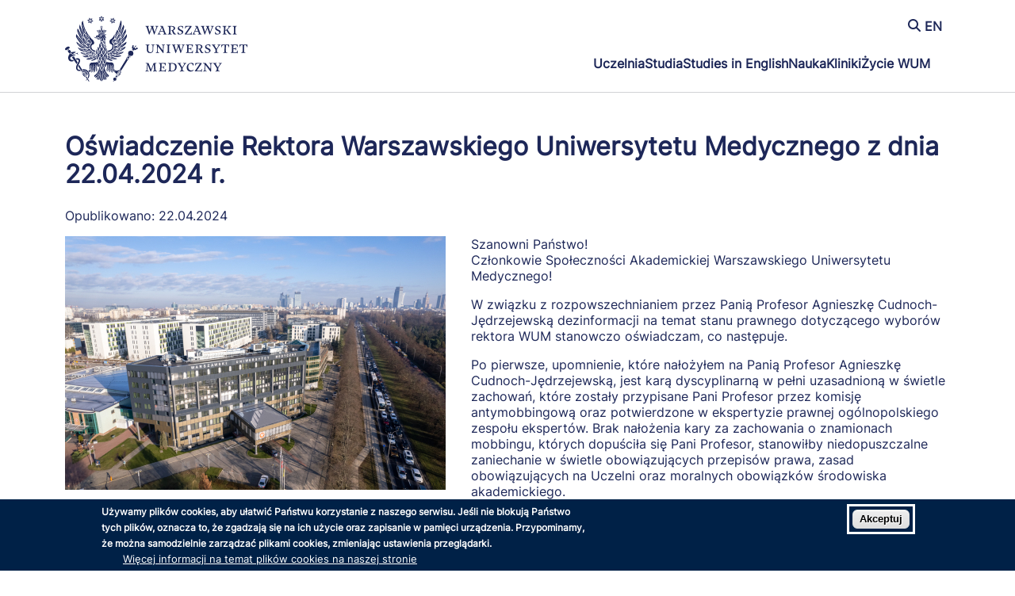

--- FILE ---
content_type: text/html; charset=UTF-8
request_url: https://www.wum.edu.pl/node/18365
body_size: 347964
content:
<!DOCTYPE html>
<html lang="pl" dir="ltr" prefix="og: https://ogp.me/ns#">
  <head>
    <meta charset="utf-8" />
<script async src="https://www.googletagmanager.com/gtag/js?id=G-3TVHYDLRNH"></script>
<script>window.dataLayer = window.dataLayer || [];function gtag(){dataLayer.push(arguments)};gtag("js", new Date());gtag("set", "developer_id.dMDhkMT", true);gtag("config", "G-3TVHYDLRNH", {"groups":"default","page_placeholder":"PLACEHOLDER_page_location"});</script>
<script>var _paq = _paq || [];(function(){var u=(("https:" == document.location.protocol) ? "https://stats.wum.edu.pl/" : "http://stats.wum.edu.pl/");_paq.push(["setSiteId", "2"]);_paq.push(["setTrackerUrl", u+"matomo.php"]);_paq.push(["setDoNotTrack", 1]);if (!window.matomo_search_results_active) {_paq.push(["trackPageView"]);}_paq.push(["setIgnoreClasses", ["no-tracking","colorbox"]]);_paq.push(["enableLinkTracking"]);var d=document,g=d.createElement("script"),s=d.getElementsByTagName("script")[0];g.type="text/javascript";g.defer=true;g.async=true;g.src=u+"matomo.js";s.parentNode.insertBefore(g,s);})();</script>
<meta name="description" content="Szanowni Państwo! Członkowie Społeczności Akademickiej Warszawskiego Uniwersytetu Medycznego! W związku z rozpowszechnianiem przez Panią Profesor Agnieszkę Cudnoch-Jędrzejewską dezinformacji na temat stanu prawnego dotyczącego wyborów rektora WUM stanowczo oświadczam, co następuje." />
<link rel="canonical" href="https://www.wum.edu.pl/node/18365" />
<meta property="og:site_name" content="Warszawski Uniwersytet Medyczny" />
<meta property="og:url" content="https://www.wum.edu.pl/node/18365" />
<meta property="og:title" content="Oświadczenie Rektora Warszawskiego Uniwersytetu Medycznego z dnia 22.04.2024 r." />
<meta property="og:image" content="https://www.wum.edu.pl/sites/www.wum.edu.pl/files/2024-04/rektorat.jpg" />
<meta property="og:image:url" content="https://www.wum.edu.pl/sites/www.wum.edu.pl/files/2024-04/rektorat.jpg" />
<meta name="Generator" content="Drupal 10 (https://www.drupal.org)" />
<meta name="MobileOptimized" content="width" />
<meta name="HandheldFriendly" content="true" />
<meta name="viewport" content="width=device-width, initial-scale=1.0" />
<style>div#sliding-popup, div#sliding-popup .eu-cookie-withdraw-banner, .eu-cookie-withdraw-tab {background: #002147} div#sliding-popup.eu-cookie-withdraw-wrapper { background: transparent; } #sliding-popup h1, #sliding-popup h2, #sliding-popup h3, #sliding-popup p, #sliding-popup label, #sliding-popup div, .eu-cookie-compliance-more-button, .eu-cookie-compliance-secondary-button, .eu-cookie-withdraw-tab { color: #ffffff;} .eu-cookie-withdraw-tab { border-color: #ffffff;}
      .disagree-button.eu-cookie-compliance-more-button:focus,
      .eu-cookie-compliance-agree-button:focus,
      .eu-cookie-compliance-default-button:focus,
      .eu-cookie-compliance-hide-button:focus,
      .eu-cookie-compliance-more-button-thank-you:focus,
      .eu-cookie-withdraw-button:focus,
      .eu-cookie-compliance-save-preferences-button:focus { outline: 3px solid #f00; }</style>
<link rel="icon" href="/sites/www.wum.edu.pl/files/favicon.ico" type="image/vnd.microsoft.icon" />
<link rel="alternate" hreflang="pl" href="https://www.wum.edu.pl/node/18365" />

    <title>Oświadczenie Rektora Warszawskiego Uniwersytetu Medycznego z dnia 22.04.2024 r. | Warszawski Uniwersytet Medyczny</title>
    <link rel="stylesheet" media="all" href="/core/assets/vendor/normalize-css/normalize.css?t8ldyq" />
<link rel="stylesheet" media="all" href="/core/modules/system/css/components/align.module.css?t8ldyq" />
<link rel="stylesheet" media="all" href="/core/modules/system/css/components/fieldgroup.module.css?t8ldyq" />
<link rel="stylesheet" media="all" href="/core/modules/system/css/components/container-inline.module.css?t8ldyq" />
<link rel="stylesheet" media="all" href="/core/modules/system/css/components/clearfix.module.css?t8ldyq" />
<link rel="stylesheet" media="all" href="/core/modules/system/css/components/details.module.css?t8ldyq" />
<link rel="stylesheet" media="all" href="/core/modules/system/css/components/hidden.module.css?t8ldyq" />
<link rel="stylesheet" media="all" href="/core/modules/system/css/components/item-list.module.css?t8ldyq" />
<link rel="stylesheet" media="all" href="/core/modules/system/css/components/js.module.css?t8ldyq" />
<link rel="stylesheet" media="all" href="/core/modules/system/css/components/nowrap.module.css?t8ldyq" />
<link rel="stylesheet" media="all" href="/core/modules/system/css/components/position-container.module.css?t8ldyq" />
<link rel="stylesheet" media="all" href="/core/modules/system/css/components/reset-appearance.module.css?t8ldyq" />
<link rel="stylesheet" media="all" href="/core/modules/system/css/components/resize.module.css?t8ldyq" />
<link rel="stylesheet" media="all" href="/core/modules/system/css/components/tablesort.module.css?t8ldyq" />
<link rel="stylesheet" media="all" href="/modules/contrib/eu_cookie_compliance/css/eu_cookie_compliance.css?t8ldyq" />
<link rel="stylesheet" media="all" href="/core/modules/system/css/system.admin.css?t8ldyq" />
<link rel="stylesheet" media="all" href="/modules/contrib/back_to_top/css/back_to_top.css?t8ldyq" />
<link rel="stylesheet" media="all" href="/modules/contrib/better_social_sharing_buttons/css/better_social_sharing_buttons.css?t8ldyq" />
<link rel="stylesheet" media="all" href="/libraries/colorbox/example3/colorbox.css?t8ldyq" />
<link rel="stylesheet" media="all" href="https://use.fontawesome.com/releases/v6.4.0/css/all.css" />
<link rel="stylesheet" media="all" href="https://use.fontawesome.com/releases/v6.4.0/css/v4-shims.css" />
<link rel="stylesheet" media="all" href="/core/modules/layout_discovery/layouts/onecol/onecol.css?t8ldyq" />
<link rel="stylesheet" media="all" href="/sites/all/modules/slick_carousel_slider/css/slick.css?t8ldyq" />
<link rel="stylesheet" media="all" href="/sites/all/modules/slick_carousel_slider/css/slick-theme.css?t8ldyq" />
<link rel="stylesheet" media="all" href="/sites/all/modules/slick_carousel_slider/css/slick-custom.css?t8ldyq" />
<link rel="stylesheet" media="all" href="/modules/contrib/social_media_links/css/social_media_links.theme.css?t8ldyq" />
<link rel="stylesheet" media="all" href="/themes/contrib/seven/css/base/elements.css?t8ldyq" />
<link rel="stylesheet" media="all" href="/themes/contrib/seven/css/base/typography.css?t8ldyq" />
<link rel="stylesheet" media="all" href="/themes/contrib/seven/css/base/print.css?t8ldyq" />
<link rel="stylesheet" media="all" href="/themes/contrib/seven/css/layout/layout.css?t8ldyq" />
<link rel="stylesheet" media="all" href="/themes/contrib/seven/css/classy/components/messages.css?t8ldyq" />
<link rel="stylesheet" media="all" href="/themes/contrib/seven/css/classy/components/node.css?t8ldyq" />
<link rel="stylesheet" media="all" href="/themes/contrib/seven/css/classy/components/action-links.css?t8ldyq" />
<link rel="stylesheet" media="all" href="/themes/contrib/seven/css/classy/components/breadcrumb.css?t8ldyq" />
<link rel="stylesheet" media="all" href="/themes/contrib/seven/css/classy/components/button.css?t8ldyq" />
<link rel="stylesheet" media="all" href="/themes/contrib/seven/css/classy/components/collapse-processed.css?t8ldyq" />
<link rel="stylesheet" media="all" href="/themes/contrib/seven/css/classy/components/container-inline.css?t8ldyq" />
<link rel="stylesheet" media="all" href="/themes/contrib/seven/css/classy/components/exposed-filters.css?t8ldyq" />
<link rel="stylesheet" media="all" href="/themes/contrib/seven/css/classy/components/field.css?t8ldyq" />
<link rel="stylesheet" media="all" href="/themes/contrib/seven/css/classy/components/form.css?t8ldyq" />
<link rel="stylesheet" media="all" href="/themes/contrib/seven/css/classy/components/icons.css?t8ldyq" />
<link rel="stylesheet" media="all" href="/themes/contrib/seven/css/classy/components/inline-form.css?t8ldyq" />
<link rel="stylesheet" media="all" href="/themes/contrib/seven/css/classy/components/item-list.css?t8ldyq" />
<link rel="stylesheet" media="all" href="/themes/contrib/seven/css/classy/components/link.css?t8ldyq" />
<link rel="stylesheet" media="all" href="/themes/contrib/seven/css/classy/components/links.css?t8ldyq" />
<link rel="stylesheet" media="all" href="/themes/contrib/seven/css/classy/components/menu.css?t8ldyq" />
<link rel="stylesheet" media="all" href="/themes/contrib/seven/css/classy/components/more-link.css?t8ldyq" />
<link rel="stylesheet" media="all" href="/themes/contrib/seven/css/classy/components/pager.css?t8ldyq" />
<link rel="stylesheet" media="all" href="/themes/contrib/seven/css/classy/components/tabledrag.css?t8ldyq" />
<link rel="stylesheet" media="all" href="/themes/contrib/seven/css/classy/components/tableselect.css?t8ldyq" />
<link rel="stylesheet" media="all" href="/themes/contrib/seven/css/classy/components/tablesort.css?t8ldyq" />
<link rel="stylesheet" media="all" href="/themes/contrib/seven/css/classy/components/tabs.css?t8ldyq" />
<link rel="stylesheet" media="all" href="/themes/contrib/seven/css/classy/components/textarea.css?t8ldyq" />
<link rel="stylesheet" media="all" href="/themes/contrib/seven/css/classy/components/ui-dialog.css?t8ldyq" />
<link rel="stylesheet" media="all" href="/themes/contrib/seven/css/components/admin-list.css?t8ldyq" />
<link rel="stylesheet" media="all" href="/themes/contrib/seven/css/components/content-header.css?t8ldyq" />
<link rel="stylesheet" media="all" href="/themes/contrib/seven/css/components/container-inline.css?t8ldyq" />
<link rel="stylesheet" media="all" href="/themes/contrib/seven/css/components/container-inline.module.css?t8ldyq" />
<link rel="stylesheet" media="all" href="/themes/contrib/seven/css/components/breadcrumb.css?t8ldyq" />
<link rel="stylesheet" media="all" href="/themes/contrib/seven/css/components/buttons.css?t8ldyq" />
<link rel="stylesheet" media="all" href="/themes/contrib/seven/css/components/details.css?t8ldyq" />
<link rel="stylesheet" media="all" href="/themes/contrib/seven/css/components/messages.css?t8ldyq" />
<link rel="stylesheet" media="all" href="/themes/contrib/seven/css/components/dropbutton.component.css?t8ldyq" />
<link rel="stylesheet" media="all" href="/themes/contrib/seven/css/components/entity-meta.css?t8ldyq" />
<link rel="stylesheet" media="all" href="/themes/contrib/seven/css/components/field-ui.css?t8ldyq" />
<link rel="stylesheet" media="all" href="/themes/contrib/seven/css/components/form.css?t8ldyq" />
<link rel="stylesheet" media="all" href="/themes/contrib/seven/css/components/help.css?t8ldyq" />
<link rel="stylesheet" media="all" href="/themes/contrib/seven/css/components/menus-and-lists.css?t8ldyq" />
<link rel="stylesheet" media="all" href="/themes/contrib/seven/css/components/modules-page.css?t8ldyq" />
<link rel="stylesheet" media="all" href="/themes/contrib/seven/css/components/node.css?t8ldyq" />
<link rel="stylesheet" media="all" href="/themes/contrib/seven/css/components/page-title.css?t8ldyq" />
<link rel="stylesheet" media="all" href="/themes/contrib/seven/css/components/pager.css?t8ldyq" />
<link rel="stylesheet" media="all" href="/themes/contrib/seven/css/components/panel.css?t8ldyq" />
<link rel="stylesheet" media="all" href="/themes/contrib/seven/css/components/skip-link.css?t8ldyq" />
<link rel="stylesheet" media="all" href="/themes/contrib/seven/css/components/tables.css?t8ldyq" />
<link rel="stylesheet" media="all" href="/themes/contrib/seven/css/components/search-admin-settings.css?t8ldyq" />
<link rel="stylesheet" media="all" href="/themes/contrib/seven/css/components/tablesort-indicator.css?t8ldyq" />
<link rel="stylesheet" media="all" href="/themes/contrib/seven/css/components/system-status-report-general-info.css?t8ldyq" />
<link rel="stylesheet" media="all" href="/themes/contrib/seven/css/components/system-status-report.css?t8ldyq" />
<link rel="stylesheet" media="all" href="/themes/contrib/seven/css/components/system-status-counter.css?t8ldyq" />
<link rel="stylesheet" media="all" href="/themes/contrib/seven/css/components/system-status-report-counters.css?t8ldyq" />
<link rel="stylesheet" media="all" href="/themes/contrib/seven/css/components/tabs.css?t8ldyq" />
<link rel="stylesheet" media="all" href="/themes/contrib/seven/css/components/views-ui.css?t8ldyq" />
<link rel="stylesheet" media="all" href="/themes/contrib/seven/css/theme/colors.css?t8ldyq" />
<link rel="stylesheet" media="all" href="/sites/all/themes/WUM/css/style.css?t8ldyq" />
<link rel="stylesheet" media="all" href="/sites/all/themes/WUM/css/style-pages.css?t8ldyq" />
<link rel="stylesheet" media="all" href="/sites/all/themes/WUM/css/style-mobile.css?t8ldyq" />
<link rel="stylesheet" media="all" href="/sites/all/themes/WUM/css/style-psk.css?t8ldyq" />
<link rel="stylesheet" media="all" href="/sites/all/themes/WUM/css/style-mk.css?t8ldyq" />
<link rel="stylesheet" media="all" href="/sites/all/themes/WUM/css/bootstrap-grid.min.css?t8ldyq" />
<link rel="stylesheet" media="all" href="https://cdnjs.cloudflare.com/ajax/libs/animate.css/4.1.1/animate.min.css" />

    
  </head>
  <body class="page-node-18365 page-node-type-story fontyourface path-node">
        <a href="#main-content" class="visually-hidden focusable skip-link">
      Przejdź do treści
    </a>
    
      <div class="dialog-off-canvas-main-canvas" data-off-canvas-main-canvas>
    <!-- PRODUKCJA  -->

<!-- Nagłówek -->
<header id="others-page" class="display-desktop">
  <div class="container-xxl container-xl container-lg container-md container-sm">
        <div class="row">
      <div class="col-lg-3 col-md-12 col-sm-12">
        <div class="emblem-content">
                    
            <div class="clearfix text-formatted field field--name-body field--type-text-with-summary field--label-hidden field__item"><a href="/node" aria-label="Powrót na stronę główną">
<svg xmlns="http://www.w3.org/2000/svg" data-name="znak podstawowy w polu ochronnym" viewBox="0 0 1224.88 440.51"><polygon class="cls-1" points="247.37 21.88 252.41 30.61 262.5 30.61 257.45 21.88 247.37 21.88"/><polygon class="cls-1" points="422 270.74 416.63 279.87 427.37 286.69 433.17 277.46 422 270.74"/><polygon class="cls-1" points="343.34 399.85 339.55 406.06 348.5 411.62 352.53 405.33 343.34 399.85"/><path class="cls-1" d="M639.72,710.15c0,.28.22.53.6.72,5.4,3.66,14.18,9.5,14.94,9.71l.09,0c.49.25.87-.26,1-.42.27-.43.38-1,.09-1.28-.47-.38-14.52-9.27-15.51-9.79a.25.25,0,0,0-.17-.05.89.89,0,0,0-.43.15,1.13,1.13,0,0,0-.58.94" transform="translate(-306.2 -303.35)"/><path class="cls-1" d="M640.5,716.48a10.94,10.94,0,1,0,10.94,10.94,10.94,10.94,0,0,0-10.94-10.94" transform="translate(-306.2 -303.35)"/><path class="cls-1" d="M626.84,642.89c.5,6.68,1,13.59,9.33,14.52-2.78-3.41-2.68-9.37-2.56-15.66.15-7.89.33-16.84-5.32-22.14-4.3-4-11.43-5.58-21.75-4.71l-2.11-.1c-8.94-.44-16.07-.79-20.17-4.14A41.33,41.33,0,0,1,578.47,622c-1.89,2.81-3.37,5-3.32,7.41v.3l-2.07.42c-.24,1.56-1.44,10.39.68,17.25,5.56-2.55,4.58-15.76,4.57-15.9l0-.38h1.36l.08.23c.06.15,1.43,3.85-.34,12a7.36,7.36,0,0,0,4.22-3.56c1.89-3.34,2-8.46.37-13.67l-.34-1.05.89.66c6,4.37,3.64,20.46,2.25,30.07-.31,2.08-.57,3.87-.7,5.18-.62,6.59-.73,12.71,4.45,15.52-3.56-6-2.07-15.12-.63-23.91C591,646.1,592,640,591,635.3l-.19-.89,1.86,1.31,0,.13c1,4.25-.06,10.54-1.18,17.19-1.72,10.23-3.49,20.79,2.46,23.81-2.69-5.87-1.17-15.08.31-24,1.83-11,3.71-22.35-2.44-27l-2.08-1.57,2.43.95c8.37,3.25,7.15,12.23,5.73,22.62-1.65,12.1-3.51,25.75,9.36,34-7.91-9.93-6.43-19.47-4.87-29.53a75.39,75.39,0,0,0,1.3-15.76l0-.38c.2-.1,1.71,1,1.71,1,.33,4.48-.31,9.3-1,14.41-1.42,10.8-2.9,21.94,5.35,30-3.84-8.4-2.52-18.53-1.22-28.35,1.39-10.66,2.71-20.73-3.15-26.69l-1.69-1.71,2.11,1.14c7.56,4.09,6.94,14.07,6.29,24.63-.69,11.21-1.45,23.84,7.6,31.25-4.28-7.69-3.64-17.44-3-26.89.4-6.06.78-11.8-.06-17a.36.36,0,0,1,.07-.31l.51-.57,1.21,1.89.08.3c.89,3.9.54,9.69.16,15.82-.8,12.75-1.69,27.15,8,30.56-3.91-5.65-3.44-17.1-3-28.19.43-10.38.87-21.11-2.37-26.51l-.58-1,1,.47c4.27,1.92,4.65,7,5.05,12.4" transform="translate(-306.2 -303.35)"/><path class="cls-1" d="M629.76,743.78a2.07,2.07,0,0,0,1.55-.2,10.24,10.24,0,0,0,3.5-3.32,26.35,26.35,0,0,1-3.79-2.33c-.92,1.3-2,4.89-1.26,5.85" transform="translate(-306.2 -303.35)"/><path class="cls-1" d="M646.65,696.75a.9.9,0,0,0,.26,1.23c1,1.11,15.28,10.12,16.93,11.11a.74.74,0,0,0,1.06-.29c.3-.42.4-1.08.07-1.34-.7-.58-16.18-10.81-16.72-11.06a1.8,1.8,0,0,0-.66-.16,1.07,1.07,0,0,0-.94.51" transform="translate(-306.2 -303.35)"/><path class="cls-1" d="M657.18,693.71c.36,2.2,2.43,4.89,2.86,5.39a2.82,2.82,0,0,0,2.39-.46,2.07,2.07,0,0,0,.93-1.43,2.22,2.22,0,0,0-.48-1.52c-2-1.06-4.2-2.15-5.7-2" transform="translate(-306.2 -303.35)"/><path class="cls-1" d="M662.3,680.76c1.11,3.1,4.43,5.19,5.71,6l.31.21a.83.83,0,0,0,.53-.41,32.45,32.45,0,0,0-.25-4.89,21.1,21.1,0,0,0-6.3-.9" transform="translate(-306.2 -303.35)"/><path class="cls-1" d="M666.22,697c-.5.23-.71,1-.89,1.58a3.17,3.17,0,0,1-.41,1,3.77,3.77,0,0,1-2.58,1.55.4.4,0,0,0-.3.24c-.15.56,1.1,1.64,1.46,1.93a6.17,6.17,0,0,0,2.49,1.28c1.79.46,6.06,0,6.06-2.6,0-2-3-4.48-4.54-4.82a2.38,2.38,0,0,0-.92-.23.84.84,0,0,0-.37.07" transform="translate(-306.2 -303.35)"/><path class="cls-1" d="M667.25,689.63c-1.16-1.67-5.72-1.88-7.26-1.64a16.47,16.47,0,0,0,4.19,5.25c.66.43,2.06-.39,2.34-.62,1-1.23,1.25-2.25.73-3" transform="translate(-306.2 -303.35)"/><path class="cls-1" d="M434.4,537.76c-.73-.45-18.28-7-29.92-11.25-.32-.07-.84-.53-1.61-2.18l-.37-.8.83.32c.21.08,19.35,7.49,26.47,9.87a18.43,18.43,0,0,1-4.16-6.42c-.61-.25-2.54-.88-5.13-1.74-7.58-2.51-21.48-7.1-28.21-10.41,1.25,4,12.87,18.67,19.43,21.14,4.49,1.74,12.66,4.38,39.13,10.73l3.59-.15a4.52,4.52,0,0,0,1.76-.61c-3.33-.47-16.59-3.79-21.81-8.5" transform="translate(-306.2 -303.35)"/><path class="cls-1" d="M472.33,501.26a16.11,16.11,0,0,0,2.79-7.14c-3.83-2.56-16.61-8.62-24.83-6.05,1,8.65,6.48,16.84,11.14,19.2a9.15,9.15,0,0,1,1.71-.13,59.55,59.55,0,0,1,7.61.75,14.76,14.76,0,0,1,.33-1.59c.29-1.14.37-1.55-.27-1.88-3.92-2.07-13.12-7.21-14-9.93l0-.1.42-1.7.45.51c2.19,2.51,12.84,7.25,14.66,8.06" transform="translate(-306.2 -303.35)"/><path class="cls-1" d="M434.53,495.88c-4.73-2.92-9.23-5.7-10.9-6.66.34,1.69.66,4.18,1,6.41a39.73,39.73,0,0,0,.86,5.33c5,7.92,22.44,21.51,24.14,22.83a3.16,3.16,0,0,1,.63,0,10.78,10.78,0,0,1,1.75.17c-3-2.13-9.52-7.19-9.68-11-.64-.6-1.34-1.27-2.1-2-3.9-3.68-8.74-8.23-10.29-11.15l0,0c-.12-.09-.38-.26-.23-1.74l.09-.86.55.68c3.37,4.17,12.09,11.81,13.82,12.15a27,27,0,0,1,8.93-2.92c-3.28-1.82-11.31-6.77-18.5-11.21" transform="translate(-306.2 -303.35)"/><path class="cls-1" d="M427.82,524.81c.59,2.19,5.18,14.93,32.89,19.85,4.66-.12,6.71-1.48,7.46-2.19-6-1.07-29-7.73-30.28-8.81l-.09-.09c-.69-1.3-.78-1.65-.47-1.87.1-.08.32-.16.61.1,3.17.85,11,2.92,12.79,3.14a10.88,10.88,0,0,1,3.43-4.18,11.78,11.78,0,0,0,1.54-1.42,187,187,0,0,1-20.14-3.2c-3.41-.67-6.65-1.31-7.74-1.33" transform="translate(-306.2 -303.35)"/><path class="cls-1" d="M426,445.65c-2.15,7-1.61,22.76.07,25.28l0,.08c1.31,4.07,20.24,25.95,26.56,32.2-5.61-9.89-5.75-13.43-5.84-15.39a3,3,0,0,0-.33-1.63c-5.38-6.3-14.25-19-14.34-19.16l-.07-.11.23-3.21,17.13,20.87a34.73,34.73,0,0,1,7.33-.23c-6.73-6.89-27.31-31.9-30.78-38.7" transform="translate(-306.2 -303.35)"/><path class="cls-1" d="M463.22,485.28a9.67,9.67,0,0,0-1.34-2.78,13.12,13.12,0,0,1-1.13-2.14,99.55,99.55,0,0,1-6.81-15.81c-.91-1.5-1.91-3.12-3-4.84-3.45-5.66-7.37-12.06-12.37-21.14l-.08-.12.7-2.7.45.72c.09.16,9.74,15.77,16.52,25.52a13.81,13.81,0,0,1,7-1.37c-3.23-5.76-22-30.64-27.81-37.4-.6,1.6-2.25,6.83-1.8,15.08v0c.11,1.21,16.65,35.44,29.67,47" transform="translate(-306.2 -303.35)"/><path class="cls-1" d="M461.3,560.48c3.26,0,17.66-1.78,19.68-2.23a14,14,0,0,1,.8-2.24c-3.83.48-20.19,1.1-28.84-.37-.48-.08-2.52-.29-2.87-.9a1,1,0,0,1,.1-1.06l.13-.23.26,0c1.72.4,11.24,1,13,.26a26.13,26.13,0,0,1,1.71-4.9c.16-.38.33-.79.5-1.23a215.43,215.43,0,0,1-21.59,4.73c3,7.45,16.72,8.11,16.86,8.11h.26" transform="translate(-306.2 -303.35)"/><path class="cls-1" d="M509.1,546.05a6.79,6.79,0,0,0,1.1-7.39c-.74-1.55-3.45-2.64-6.87-4-8.53-3.42-21.42-8.6-20.16-28,1.65-8,5.31-9.37,9.94-11.08a39.64,39.64,0,0,0,4.47-1.87c2.43-1.22,4.05-4.27,4.31-8.17.52-7.39-3.77-18.59-17.3-27.88-14.26-14.89-15.56-23.75-16-26.7-2.36,6.42-.61,25.48,3,30.94,5.59,4.29,14,15,14.16,21.48a4.6,4.6,0,0,1-1.54,3.83c-3.44,2.84-12.55,15.52-10,29,2.38,12.76,14.12,22.78,34.89,29.8" transform="translate(-306.2 -303.35)"/><path class="cls-1" d="M466.25,460.5l1.58.51a50.66,50.66,0,0,1-3.12-15.23c-.57-.85-1.22-1.8-1.94-2.83-4-5.79-9.41-13.71-12.07-21.35l-.05-.17.1-.15a7.94,7.94,0,0,1,1-.79l.06.16c1.74,3.69,7.61,14.31,12.47,20.25a29.15,29.15,0,0,1,.1-6.44c.08-.77.18-1.7.28-2.94-6.17-7.48-17.36-25.34-17.6-29.56l-.38-.31-.46,1.06c-2.62,6-7,16.12,20,57.79" transform="translate(-306.2 -303.35)"/><path class="cls-1" d="M508.62,551.6c-1.51,2.19-7.31,12.53-6.79,16.81a9.84,9.84,0,0,0,7.69-3.07,5.9,5.9,0,0,0,1.89-4.42c0-2-.16-2.68-.29-2.78-1.07.39-2.43,2.56-3.52,4.31s-1.64,2.56-2.18,2.68A.61.61,0,0,1,505,565l-.25-.16.12-.28.09-.18c3.65-7.44,5-11.33,4.77-11.88a11.54,11.54,0,0,0-1.09-.94" transform="translate(-306.2 -303.35)"/><path class="cls-1" d="M481.74,484.5c1.84-3.75-4.81-12.9-6.93-15.66s-10.81-5.62-16.6-3.44c2.71,12.82,11.79,22.24,17.51,24.94.64-.25,3.51-1.4,4.46-3.09-1.94-1.18-12.63-7.92-14.1-13.64l-.07-.28.26-.13c.77-.39.9-.39,1-.39h.25l.08.23c1.44,3.86,9.77,10.56,14.16,11.46" transform="translate(-306.2 -303.35)"/><path class="cls-1" d="M526.51,538.69c2.11-1.08,9.94-9,10.49-13.59-.82-2-3.22-7.86-3.41-9.78a4.36,4.36,0,0,1-.92-1.66c-1.13,3.64-3.73,14.92-3.73,17.94v.27l-1.45.42,0-.49c.08-5.93,2.63-16.65,3.86-21.8.22-.92.4-1.68.52-2.23l-2.29,1.08c-9.36,17-5,26.88-3.09,29.84" transform="translate(-306.2 -303.35)"/><path class="cls-1" d="M515.64,560.86c9.91-9.12,7.41-21.5,6.39-25.15l-.77-1.77c-.79,2.85-3,11.27-3.39,15.95l0,.72-.47-.4a3.58,3.58,0,0,0-.87.72l-.73.77.11-1.05c0-.13,1.32-13.24,4-19.95l0-4.74c-3.65,4.2-9.57,21.6-4.26,34.9" transform="translate(-306.2 -303.35)"/><path class="cls-1" d="M498,571.73c-.2.21-.54.53-1.09,1-2,1.86-6.63,6.13-7.06,8.54.17.08.36.2.61.33A16.3,16.3,0,0,0,500.87,584c11.21-1.5,12.34-7.43,12-12a92.94,92.94,0,0,1-16.34,8.84l-.12,0-2.07-.65.72-.41c.14-.06,11.87-6.58,15.81-10.14-7,3.1-11.78,2.32-12.85,2.08" transform="translate(-306.2 -303.35)"/><path class="cls-1" d="M538.28,521.06c7-4.73,11-19.23,11.11-22-.64-.61-3.41-3.46-3.53-7.26l-.87-1.92c-2.27,5.49-4.89,18.21-5,21.57l0,.71-1.55-1.24v-.19c.19-5.68,4.33-21.64,5.36-23.68l-.95-4.18c-10.7,18.37-8.59,29.24-4.55,38.2" transform="translate(-306.2 -303.35)"/><path class="cls-1" d="M552.12,471.09a12.68,12.68,0,0,0-.73-2.53,21.67,21.67,0,0,1-1.51-7.69c-.26-.17-4.83,1.75-5.8,1.95a14.81,14.81,0,0,1,1.15,7.75,11.09,11.09,0,0,1-2.4,6.21c7.46-1.67,8.46-2.84,9.29-5.69" transform="translate(-306.2 -303.35)"/><path class="cls-1" d="M505.81,548.93c-3.16-1.17-4.17-.69-4.65-.46l-.16.08c-1.26,1.2-2.87,2.87-4.41,4.49a36.72,36.72,0,0,1-4.55,4.43l-.52.26-1.64-.38.48-.58c.71-.89,1.39-1.71,2-2.49,3.3-4,5.47-6.64,5.22-7.89-.16-.84-1.38-1.73-4.28-1.73h-.13c-4.66,5.07-10,12.26-9.14,18v0c9.45-.29,19.26-6.5,21.75-13.75" transform="translate(-306.2 -303.35)"/><path class="cls-1" d="M490,543.27c-1.28-1.15-2.63-2-2.92-1.75-5.84,4-13.25,8.21-13.31,8.26l-.63.35.09-.71a19,19,0,0,1,.35-1.91l.05-.15.13-.08c3.44-1.95,10.14-5.91,11.49-7.29-.28-2-2.52-3.68-3-4-4.08.61-14,9.18-15.42,17.36a20.63,20.63,0,0,0,3,.72c3.77.74,14.67-1.94,17.63-6.94" transform="translate(-306.2 -303.35)"/><path class="cls-1" d="M417.72,350.5l-.21.7c-.35,1.5,1.11,42.8,15.24,65.41a2.84,2.84,0,0,1,.67-1.13l.29-.31.26.35,13.57,17.89c-3.83-9-16.07-39-23-70.33l0-.07.94-4.71.38,1.56c4.59,18.7,10.06,36.25,15.48,49.67a41.4,41.4,0,0,1,2.81-11.2c-5.31-7.72-16.61-45.25-18.34-63.46-6.13,9.28-7.19,12.79-8.06,15.63" transform="translate(-306.2 -303.35)"/><path class="cls-1" d="M461.12,524.24a29.93,29.93,0,0,1,12-2.12c-.31-1-.61-2.08-.72-2.57-14-1.16-17.06-2.87-17.19-2.94l-.16-.1-.16-2.34.5.15c4.5,1.32,13.73,1.5,15.75,1.53-.06-.63-.13-1.08-.19-1.49a14.54,14.54,0,0,1-.15-3.66c-5-1.9-20.89-1.71-24.8,2.55-.08,2.62,8.28,9.14,15.11,11" transform="translate(-306.2 -303.35)"/><path class="cls-1" d="M470.67,539.81a49.55,49.55,0,0,1,10-6.29L479,531.78c-6.91,1.05-17,2.54-17,2.54l-.28,0-.77-1.73.48-.07c8.06-1,13.82-2.35,15.7-3.58-.53-.85-1.65-2.36-2.49-3.48-.24-.33-.47-.62-.64-.86a4.29,4.29,0,0,1-.5.06c-9.13.88-15.73,4.29-19.63,10.09a7.23,7.23,0,0,1,.55.52c.79.35,8.89,3.81,16.31,4.5" transform="translate(-306.2 -303.35)"/><path class="cls-1" d="M480.88,565.16c-2.45,1.16-8.67,3.21-12.83,4.58l-2.62.87c1.75,2,7.67,5.82,8.81,5.82,2.09,0,20.43-4.52,26.52-14.08a10.19,10.19,0,0,0-3.63,0,20.75,20.75,0,0,0-1.91,1.08c-3.7,2.21-11.4,6.81-20.57,8.8,0,0-2.23-1-2.14-1.42a3.54,3.54,0,0,1,1.07-.47c2.34-.66,10.37-3.15,13.91-5.1-2.35.3-5.59.53-6.61-.13" transform="translate(-306.2 -303.35)"/><path class="cls-1" d="M316.17,513.41c-9.95,6.61-11.23,12.71-9.09,16.22s7.52,4.54,11.9,2.15c.49-.94,4.08-7.27,14.22-8.83,4.81-3.94,5-8.37,3.05-11-4-5.46-13.23-3.05-20.08,1.49" transform="translate(-306.2 -303.35)"/><path class="cls-1" d="M494.49,586.12c-2.42-1-5.42-2.11-7.31-2.11H487c-1.38.52-21.67,7.7-22.54,8l-.13,0L461.67,591l.91-.32c.19-.07,20.38-7.17,22.75-9.29a50.86,50.86,0,0,0,5.85-6.12c-.81.31-2.84,1.13-5.49,2.19-9.29,3.73-28.37,11.4-36.87,14.28,1.79,1.35,9.51,5.83,16.25,5.28,7.51-.62,27.71-7.73,31.35-10.16-.56-.2-1.21-.45-1.93-.74" transform="translate(-306.2 -303.35)"/><path class="cls-1" d="M406.77,360.1A54.76,54.76,0,0,0,401.45,379c.55,9.45,7.59,28.8,22.83,62.67.28-.56.71-1.47,1.08-2.32l.26-.56,14.9,20.77c-7.51-12.72-11.79-21.57-11-26-10.13-15.48-18.93-39.77-19-40l0-.11,0-.13a10.7,10.7,0,0,0,.56-1.85l.23-1.35.46,1.28c.11.3,10,27.89,18.49,38.6a86.74,86.74,0,0,1,1.81-9.37c-1.36-2.6-2.94-5.5-4.6-8.55-8-14.63-18.86-34.53-20.65-51.94" transform="translate(-306.2 -303.35)"/><path class="cls-1" d="M513.45,580.94c-4,3.57-31.3,20.06-32.47,20.77l-.1,0s-.28.11-.28.72l.18,0a36.08,36.08,0,0,0,9.32,1.26h.18c5.07,0,15.57-4.37,27.53-11.48a11.6,11.6,0,0,0-.83-4.19h-.05c-1.27,0-8.57,4-13.94,7-3.9,2.14-7.58,4.17-9.66,5.12l-.1,0c-1.92.24-2.08-.2-2.13-.38-.14-.42.34-.76.88-1.07,2.7-1.39,5.58-2.82,8.37-4.2,6.41-3.18,13.62-6.74,15-8.39a1.26,1.26,0,0,0,.2-.43S514.71,581,513.45,580.94Z" transform="translate(-306.2 -303.35)"/><path class="cls-1" d="M326.61,528.15c-3.37,2-4.32,3.69-4.54,4.18l2.08,2.85c1-1.26,4.59-5.24,9.6-6.16l-1.68-2.87c-.45,0-2.09,0-5.46,2" transform="translate(-306.2 -303.35)"/><path class="cls-1" d="M325,541.6l10.4,14.69a33.85,33.85,0,0,1,12.56-9.92L339,532.26a3.28,3.28,0,0,0-2.54-1c-2.34,0-5.49,1.43-8,3.44-2.66,2.12-4.78,5.06-3.51,6.85" transform="translate(-306.2 -303.35)"/><path class="cls-1" d="M525.3,598.36a24.28,24.28,0,0,1,1.13-3.29,18.67,18.67,0,0,0,1.77-8.27,25,25,0,0,0-1.33-3.21c-2.37-5.27-6.69-14.92-6.91-22.57l-2,2.29c-5.6,6,3.54,29.37,7.34,35.05" transform="translate(-306.2 -303.35)"/><path class="cls-1" d="M440.71,495.26c-2.62-3.3-11.76-14-22.17-26.1-15.79-18.42-33.69-39.29-35.78-42.62-.17-.21-.27-.25-.35-.25l-.11,0c-1.79,1-3.24,15-1.91,18.42,1.39,4.41,29.47,46.85,41.43,55.55a56.6,56.6,0,0,1-1.29-8.63c-.28-2.83-.51-5.27-1.13-6.1-.25-.34-1.39-1.72-3.13-3.82C404,466.8,389.8,449.27,389.12,446.11c-.1-2.76.08-3.31.41-3.1a6.32,6.32,0,0,1,1.06,1.53c2.85,4.42,28.14,42.77,50.12,50.72" transform="translate(-306.2 -303.35)"/><path class="cls-1" d="M351.66,579.85,361,593.24c7.55,10.81,17.72,25.36,23.25,33.31,1.08-2.09,5-9.57,6.35-11.71-.9-1.44-6-9.54-23.94-38.21-.34-.53-.59-.92-.73-1.16" transform="translate(-306.2 -303.35)"/><path class="cls-1" d="M394.85,492c28.85,19.36,46,30.13,51.07,32-1.77-2-9.53-8.48-20.66-17.26-.73-.57-3.5-2.43-7.33-5-10.31-6.9-29.17-19.56-35.27-25.54.11,8.92,10,30.24,41.63,45.3a1.41,1.41,0,0,1,.52-1,.57.57,0,0,1,.46-.08c.27.06,15.06,3.95,15.65,4.1.88.14,1.43.18,1.76.21a20,20,0,0,0-2.06-.92c-15.66-8.26-47.89-29.45-48.6-31.95-.25-.85-.33-1.33,0-1.53a.49.49,0,0,1,.59.11l2.23,1.49" transform="translate(-306.2 -303.35)"/><path class="cls-1" d="M466.18,577.31h-4.45c-8.46,0-20,.08-23.05-.52a10.6,10.6,0,0,1-2.1-1l-1.32-.73,1.5.05c4.42.14,22.9-.35,27-.46-.39-.33-.94-.74-1.45-1.13-2.32-1.74-3.83-3-3.67-3.9a1,1,0,0,1,.76-.73l5.17-1.55c5-1.48,12.88-3.82,15.12-4.59a5.08,5.08,0,0,0-2.43-.43c-.3.1-36.66,10.67-52.81,8.86,1.78,4.54,16.2,10,17.47,10,11.84-.25,24.9-1.2,29.36-1.54-.47-.22-.93-.48-1.42-.74a13.66,13.66,0,0,0-3.69-1.52" transform="translate(-306.2 -303.35)"/><path class="cls-1" d="M422.9,444.45c-5.51-7.11-28.64-52.22-30.73-56.32l-.53.09c-.65.82-5.06,7-2.84,19.44,6,18,22.69,49.9,32.82,60.55a44.12,44.12,0,0,1-.52-12.2c-6.66-8.5-26.08-47.73-26.28-48.12l0-.09v-.1c.22-2.17.22-2.17.4-2.29l.39-.25.14.44c1.1,3.44,18.72,36.92,25.83,46.59a26.58,26.58,0,0,1,1-6.22c.11-.42.24-.85.38-1.52" transform="translate(-306.2 -303.35)"/><path class="cls-1" d="M418.55,553.27l-1.92-1.72,1.18-.07s19.08,4.19,24.38,4.78a11.89,11.89,0,0,1-3-4.56c-4.43-.48-11.32-1.63-17.4-2.64-5.37-.9-10.46-1.75-12.25-1.87a66.15,66.15,0,0,0,8.89,9.82,79.1,79.1,0,0,0,13.18,4.15c3.06.79,7.27,1.86,13.68,3.58.8.11,1.47.24,2.07.36,2.37.45,3.69.69,10.39-.62a30.9,30.9,0,0,1,5.27-1.25c-11.88-1.07-41.42-9.09-44.45-10" transform="translate(-306.2 -303.35)"/><path class="cls-1" d="M714.55,492.27c1.12-1.2,5.05-12.1,4.94-16.47-4.72,4.53-33.72,22.47-35.81,23.76-.84,1.31-3.71,4-7,7.07-1.73,1.6-3.5,3.25-5.13,4.84,5.21-2.38,21.46-11.85,28.08-15.77l.54-.32v1.51l-.07.1c-1.42,1.89-34,20.23-37.75,22.31,0,0-3.57,2-4.13,4.13,4.61-1,20.61-7.86,26.55-10.68l2.69-1.28-2.31,1.88s-.64.62-.34,2.51c7.56-3.95,28.59-22.32,29.78-23.59" transform="translate(-306.2 -303.35)"/><path class="cls-1" d="M721.93,440.61c.15-1.87-.15-11.64-1.24-15.15-11.18,18.78-33.37,39.83-51.24,56.79l-1.08,1a81.81,81.81,0,0,0-7.81,8.93c3.19-1,11.13-7.38,23.62-19,1.6-1.49,1.6-1.49,1.76-1.49.7,0,1.23,2.92,1.44,4.28,3.19-3.24,18.26-22.24,20.35-25.77l0-.08,2.31-1.29-.28.87c-1.73,5.28-17.56,26.31-22.17,31.75-.06.91-.42,6.43-.93,9.6,14.91-13.15,31.56-36.92,35.22-50.42" transform="translate(-306.2 -303.35)"/><path class="cls-1" d="M707.61,521c.76-1,5.27-9.17,6-12.05-4.06,1.67-27.48,11.32-29.19,12.16a7.85,7.85,0,0,0-1,1.85,25.1,25.1,0,0,1-3.55,5.83c2.28-.7,8.71-3.23,22.12-10.26l.62-.32-.1.68c0,.2-.06.44-.08.61l.41.08-.55.48c-5.81,5-40.4,20.25-45.41,22-.08.12-.15.27-.12.35s.13.16.4.21c35.32-3.8,50.34-21.41,50.46-21.59" transform="translate(-306.2 -303.35)"/><path class="cls-1" d="M665.76,554.84c-2.21,1.17-13.83,5.49-21.5,5.49h-.1c1.92.64,5,1.55,7.87,2.34,33.57-.75,44.6-13,48-19-2.33.49-8.36,1-16.28,1.65-4.17.33-8.1.66-9.85.89-1.18.17-3.94,3.2-5.72,5.46,2.38.25,11.21-.65,19.86-2.94l.53-.14-.09.54a8.15,8.15,0,0,1-.7,1.23h0l-.18.19h-.05c-7.3,3.07-19.89,4.41-21.8,4.28" transform="translate(-306.2 -303.35)"/><path class="cls-1" d="M694.43,451.45c4.7-5.77,15.87-29.95,19.75-39.06,3.45-9.14.09-18.08-1.06-20.67-3.16,7.15-27.18,45.43-29,48.34.14.88.26,2.41.4,4.16.11,1.31.23,2.76.36,4.09,2.32-2.94,8.07-12.14,12.75-19.66,5.29-8.44,6.51-10.79,7.14-11,.37-.12.39,0,.39,0,.4.3.09,1.76.09,1.76-1.69,6.32-19.06,31.63-20.1,33.15-.57,3.88-.72,6.14-.82,7.63a14,14,0,0,1-.52,3.47c1.24-1.14,4.11-4.24,10.63-12.23" transform="translate(-306.2 -303.35)"/><path class="cls-1" d="M666.43,456.23c2.31-1.53,6.45-6,12.64-18.63l.34-.67a.7.7,0,0,1,.48-.33,1.83,1.83,0,0,1,1.19.37c14.19-20.16,21-52.48,21.94-59.44.51-3.93-3.58-12.26-5-15-2.26,11.47-13.42,33.18-19.49,45-1.93,3.76-3.6,7-3.75,7.57a61.1,61.1,0,0,1,1.66,10.37c4.39-6.75,15.41-33.05,15.52-33.33l.32-.76.34.75c.46,1.06.46,1.17.46,1.24-1.52,9.66-13.1,32.55-16.18,38,.12,5.59-3.3,11.8-7.63,19.66q-1.38,2.47-2.83,5.17" transform="translate(-306.2 -303.35)"/><path class="cls-1" d="M640.66,455.27c18-20.52,22.09-48,22.09-48.27,0-.9-2.5-7.75-5-11.82-1,3-4.71,11.07-8.33,18.88-3.18,6.87-6.47,14-6.69,15.19a20.56,20.56,0,0,0,.27,3.64c.12,1.08.25,2.19.32,3.12,3-4.25,10.44-20.8,10.53-21l.44-1,.65,2.94-.9,2.27c-2.87,7.29-6.78,17.26-10.44,21.35a85.91,85.91,0,0,1-2.41,12.69c-.18.74-.35,1.39-.48,2" transform="translate(-306.2 -303.35)"/><path class="cls-1" d="M686.24,348.19c0-1.2,0-2.41,0-3.65a99.26,99.26,0,0,0-6.63-10.92c-.87,12.79-16.31,57.13-17.46,60.41.34.86,2.35,6,3.31,8.66,2.23-4.05,8.43-25.85,11.56-37.43l.06-.2,1.5-.43-.1.56c-3.41,20-9.92,42.24-19.9,68,6.11-4.66,12.08-23,12.15-23.16l.2-.66,2.34,3.07c13.16-37,13.09-49.67,13-64.27" transform="translate(-306.2 -303.35)"/><path class="cls-1" d="M595.18,545.16c1.33.13,11.49.71,26-11.4s11.94-30.87,10.23-38.42c-.68-3.06-2.73-5.15-5.09-7.56-1-1-2.09-2.13-3.16-3.4-2.32-3.2-4.94-9.87,3.4-18.92.44-.43.89-.83,1.35-1.25,5.89-5.32,14.78-13.35,10.18-36.85l-.46.09c-4.67,17.2-16.52,29.33-25.59,33.34-2.59,1.14-4.53,3.38-5.76,6.66-2.56,6.85-1.28,16.16.63,20.24,1.25,2.67,4.09,3.77,7.09,4.95,3.87,1.5,8.26,3.21,9.84,8.63,2.1,13.61-1.38,30.75-29.66,35.54a10,10,0,0,0,1,8.35" transform="translate(-306.2 -303.35)"/><path class="cls-1" d="M593.7,556.44a35.2,35.2,0,0,0-1.26,5.86c3.08,5.09,11.21,5.81,12.25,5.89l.56-.35c.15-10-4.56-15.25-6.6-17a8.68,8.68,0,0,0-3.78-2.16c0,.41,0,.82-.08,1.23-.25,3.46-.48,6.72,5.83,12l.75.62h-1c-.65,0-3.83-2.32-6.69-6" transform="translate(-306.2 -303.35)"/><path class="cls-1" d="M673.79,575.88a28.61,28.61,0,0,0,11.55-7.53c-22.26.37-37.22-4-48.19-7.22l-1.21-.36a15,15,0,0,0-4.11.16c-.64.08-1.25.14-1.8.19a112.26,112.26,0,0,0,19.18,5.44l.61.09-.37.48a14.44,14.44,0,0,1-3.23,2.8c-.49.35-1,.67-1.34,1,6.65,1.34,27.07.56,28.66.44l1.26-.09-2.25,1.64h-.11c-1,.06-24.89,1.36-30.41.15-2.57,1.17-10,3.39-13.06,4.29,19.17,4.07,36,1.8,44.82-1.47" transform="translate(-306.2 -303.35)"/><path class="cls-1" d="M623.24,537a14,14,0,0,1-3.5,3c2.28.83,10,3.44,15.88,3.64l.87,0-1.78,1.62c-2.15-.2-4.59-.55-7.18-.92-5.73-.81-12.15-1.71-14.67-.93,1.9,1.34,8.26,5.91,10,8.07,7,.66,17.6-2.94,20.36-5.51a1.74,1.74,0,0,0,.56-.77c-4.33-3.45-13.05-10.31-20.58-8.28" transform="translate(-306.2 -303.35)"/><path class="cls-1" d="M607.35,562.58c1,5.62,7.77,11.29,19.11,11.56,6.84.18,15.33-4.71,17.73-6.19-6.31-1.92-9.63-3-11.64-3.69a31.68,31.68,0,0,0-3.95-1.17,14.06,14.06,0,0,1-5.73,1.52h-.2c1.77.77,5.14,1.93,7.59,2.77,2.26.78,4.4,1.51,5.46,2l1.62.69h-1.76l-.21.08a3.77,3.77,0,0,1-.9.25,68.33,68.33,0,0,1-7-2.06c-6.38-2-15.91-5-20.16-5.72" transform="translate(-306.2 -303.35)"/><path class="cls-1" d="M679.58,463.51c1.58-3.35,1.63-16.75.89-19.45-4.32,7.07-12.49,15.29-19.09,21.93-4.87,4.9-9.1,9.18-10.72,11.84h0c1.3,0,4.86-.32,7.39-.57.54-.21,4.26-4.36,7-7.38,3.44-3.85,5.58-6.2,6.23-6.56a.76.76,0,0,1,.78,0c.5.3.5,1.22.49,1.5V465l-.2.1c-1.56.7-7.78,9.24-11.49,14.33l-1.63,2.22c-.33.78-5.11,12-12.48,19.69,8.14-4.38,31.25-34.49,32.82-37.85" transform="translate(-306.2 -303.35)"/><path class="cls-1" d="M628.3,484.62c6.62-.36,15.23-6.81,19.81-23.87h-.45c-21.26,0-23.15,15.27-23.29,19h.09c1.27,0,6-3.65,8.94-5.9,2.17-1.67,4.23-3.25,5.73-4.19a.73.73,0,0,1,.6,0,.89.89,0,0,1,.38.53l0,.15-.09.14c-5,7.72-7.72,9-13.6,11.77l-.36.18c0,.24.31,1,2.21,2.2" transform="translate(-306.2 -303.35)"/><path class="cls-1" d="M655.25,527.78c-11.33-5.3-23.2-2.57-23.32-2.53a15.71,15.71,0,0,0-2.7,4.5C631,531,640.32,530,646,529l.48-.07-.06.47s0,.32-.23,1.28l0,.19L646,531a22.82,22.82,0,0,1-3.21.34c-4.38.35-13.07,1-15.7,2.74,3.27.22,9.43,2.09,11.58,3.6,1.88-.17,14.19-4.48,16.58-9.86" transform="translate(-306.2 -303.35)"/><path class="cls-1" d="M671.53,417.68c-4.42,13.31-13.95,23.8-20.95,31.49a90.39,90.39,0,0,0-6.4,7.52c1.94-.05,5.51-.22,6.36-.79S660,444.56,664.39,439l.25-.33.29.29c.73.74.92,1.53.49,2S653,458.7,651.89,460.43c-.74,1.21-4.21,11.07-6.35,17.32,14.37-16.1,27-37.21,27.39-42.37.44-5-.28-14.8-1.4-17.7" transform="translate(-306.2 -303.35)"/><path class="cls-1" d="M641.11,557.6c21.46-.54,24.83-7,26.91-11.92-3,0-17.66.05-20.9.81a13.89,13.89,0,0,1-4.29,3.77l.87-.1c3.57-.42,9.58-1.12,11.74-.27l.58.23-.49.39c-1.69,1.31-24.83,3.4-30.41,3.78a32.15,32.15,0,0,1,2.09,3.9,101.34,101.34,0,0,0,13.9-.59" transform="translate(-306.2 -303.35)"/><path class="cls-1" d="M642.75,540.26a11.73,11.73,0,0,1,3.63,2.91c9.94-3,30-9.13,32.85-24.6-6.54,3-12.13,5.33-15.87,6.86-2,.82-3.47,1.42-4.07,1.72a32.19,32.19,0,0,1-2.73,4.69c3.68-.83,12.76-4.78,12.86-4.83l.57-.26-.08.63a8.41,8.41,0,0,1-.33,1.4l-.06.16-.14.06c-5.45,2.51-14.7,6.33-20.82,8.85-2.52,1-4.76,2-5.81,2.41" transform="translate(-306.2 -303.35)"/><path class="cls-1" d="M636.62,506.92a74.18,74.18,0,0,0-1.38,8c.17,0,.33,0,.5,0,5,0,15-5.55,15.06-5.61l1.9-1.07-1.46,1.62a2,2,0,0,0,0,.8l0,.13-.08.11c-2.08,3-13.93,6.74-16.76,7.6-.1.26-.27.63-.52,1.16a17.42,17.42,0,0,0-1,2.45c2.08-.21,10-.9,12.71-.19,2.41-1.36,11.15-8.91,12.49-16.09-1.63-.58-13.36-2-21.43,1.07" transform="translate(-306.2 -303.35)"/><path class="cls-1" d="M655.7,482.58c0-.11.12-.23.17-.34-13.24-.55-20.93,3.35-22.42,5.25a6.18,6.18,0,0,1-.78.41c.63,1.4,1.81,4.58,2,5.1,1.07,1,5.92-1.77,9.49-3.81,2.6-1.49,5.05-2.89,6.4-3.16l.57-.12-.16.56c-.72,2.56-12.89,9.46-15.55,10.67,0,.68-.06,2.31-.07,3.53,0,1,0,1.75,0,1.89a5.24,5.24,0,0,0,.77.38,8.87,8.87,0,0,0,4-.66l.22-1.06V501l.19,0c8.24-3.81,13.31-14.4,15.22-18.39" transform="translate(-306.2 -303.35)"/><path class="cls-1" d="M682.28,496c.79-1.42,1.36-11.14,1.66-16.36l0-.95c-2.18,2.16-8.28,6.88-14.69,11.83-6.1,4.69-12.38,9.54-14.42,11.57a42.73,42.73,0,0,0,7.77.92h0c1.64,0,8-6.29,11.39-9.69.55-.55,1.07-1.05,1.52-1.51l.16-.15.21.07c.35.11.55.67.63,1.64l0,.38h-.27a160.76,160.76,0,0,0-13.61,13.55c-4.47,5-8.69,10.83-10,13.27,8.39-3.47,28.6-22.94,29.51-24.57" transform="translate(-306.2 -303.35)"/><path class="cls-1" d="M533.51,452.13a20.58,20.58,0,0,0-2.72-1.35c-3.08-1.09-9.38-1.32-13.14-1.45h-.06c-1.09,0-2-.07-2.43-.12-3.13-.27-8.16-1.7-10.84-3.54l-2.55-1.76.93,3c1.49,4.73,12,6.46,12.11,6.47,4.27.69,12.09.79,16.07.79H533l3.89,0Z" transform="translate(-306.2 -303.35)"/><path class="cls-1" d="M605.79,583.63h.06c3.16,0,6.1-1.12,7.63-2.86-.35-.31-.89-.89-1.75-1.81-2.44-2.6-6.51-7-9.44-7.91a28.93,28.93,0,0,0-6.23-1.24c3.06,2.31,7.07,5.28,9.27,6.79l1.88,1.28c0,.16,0,.36-.9.82l-.24.11-.21-.14c-2-.78-11.48-7.15-13.87-8.78-.26,2.36-.41,5.49,0,6.06,5,6.65,10.79,7.66,13.79,7.68" transform="translate(-306.2 -303.35)"/><path class="cls-1" d="M529.56,433c3.54.11,7.74,3.55,9.13,4.77.44-1.65,2.06-6,7.26-6h.41a49.06,49.06,0,0,1,5.55.79c9.06,1.55,24,4.13,30.24-4.84-8.38,3-22.59,2.09-34.09,1.31-6.62-.44-12.35-.83-15.68-.38-2.26.45-2.73,3.29-2.82,4.32" transform="translate(-306.2 -303.35)"/><path class="cls-1" d="M561.39,476.83c.57,1.74,7.53,15,13.73,16.26a9.53,9.53,0,0,0,2.88.15c-1.92-4.68-2.19-12.2-2.41-18.28,0-1-.07-1.93-.11-2.82a10.4,10.4,0,0,1-7.05-3.78c1.59,3.76,4.62,11.59,5,18l0,.45-.45-.07a3.11,3.11,0,0,1-1.4-.77l-.07-.08,0-.09c-2.93-11.45-3.08-11.75-5.64-16.84a12.06,12.06,0,0,1-4.53,7.85" transform="translate(-306.2 -303.35)"/><path class="cls-1" d="M582.7,453.33c-1.61-1.69-2.67-4.63-3.78-7.74-1.38-3.85-2.82-7.82-5.31-9a31.46,31.46,0,0,0-5.38.05,36.7,36.7,0,0,1-12-.64c-.55,2.28-4,5.13-7.19,5.13h0c-1.68,0-4.52-.83-5.12-6.3a5.33,5.33,0,0,0-2.13,2.32c-2,5.26,2.42,8.93,6,11.88,1.82,1.5,3.38,2.79,3.81,4.06a20.65,20.65,0,0,1,.57,4.06c.41,4.81,1,12.06,6.68,17.86,1.56-1.52,9.29-10.17-.37-24.31l-.07-.09v-2.32l2.44,0,.11.13c2.15,2.61,3.42,5.91,4.64,9.11,2.21,5.72,4.29,11.13,11.13,11.79-.17-1.42-.2-3.31-.23-5.29,0-3.1-.11-6.6-.76-7.76a26.37,26.37,0,0,0-4.21-5.69,10.58,10.58,0,0,1-2.28-3.11,9.67,9.67,0,0,1-.9-4.35l0-.32,2.71,0-.06.4s-.38,3.75,4.85,8.06a8.3,8.3,0,0,0,6.83,2.1" transform="translate(-306.2 -303.35)"/><path class="cls-1" d="M585.37,521.93l-1.36-.44c1.37,5.3,3.8,28.21,3.15,30.35l0,.09-1,1.53-.09-1c-.56-6.06-1.63-15.14-2.46-17.4-5.4,7-3.42,16.73,5.09,25.15,5.34-10.77.23-31.47-3.26-38.28" transform="translate(-306.2 -303.35)"/><path class="cls-1" d="M551,434.82a1.36,1.36,0,0,0-1.26-.53h0a3,3,0,0,0-2.5,1.25,1.64,1.64,0,0,0,.23,1.75l0,0a.86.86,0,0,0,.58.3h.08c.32,0,.49-.32.66-.6a1.87,1.87,0,0,1,.55-.67,2.12,2.12,0,0,1,.82-.25c.36-.08.74-.14.92-.47a1,1,0,0,0-.07-.82" transform="translate(-306.2 -303.35)"/><path class="cls-1" d="M542.32,648c3-1.94,7.2-14,7.94-17.24a102,102,0,0,1-6.83-14.67,1.65,1.65,0,0,0-.48,1.31c0,.19-1.21,14.25-.38,23.46l.06.69-1.88-1.08,0-.17c0-.12-1.46-11-.91-18.82-5.18,6-4.22,16.72,2.5,26.52" transform="translate(-306.2 -303.35)"/><path class="cls-1" d="M495.89,339.56l-6.14-5.29-1.51-1.3-9.52,3.33,7.64,6.59Z" transform="translate(-306.2 -303.35)"/><path class="cls-1" d="M548.48,322.29l-5.05-8.74H533.34l5.06,8.74Z" transform="translate(-306.2 -303.35)"/><path class="cls-1" d="M479.63,323.62c-.27,1.44-1.42,7.46-1.88,9.91l9.53-3.33c.27-1.44,1.41-7.45,1.88-9.91Z" transform="translate(-306.2 -303.35)"/><path class="cls-1" d="M464.39,341.29c-.27,1.45-1.41,7.46-1.87,9.92l9.51-3.33c.28-1.43,1.43-7.45,1.89-9.91Z" transform="translate(-306.2 -303.35)"/><path class="cls-1" d="M474.92,348.43l.78.67,6.87,5.92,1.88-9.92c-.46-.38-1.49-1.27-2.68-2.31l-5-4.27Z" transform="translate(-306.2 -303.35)"/><path class="cls-1" d="M467.23,326.39c1.11,1,5.75,5,7.64,6.59.28-1.47.8-4.2,1.23-6.49l.65-3.42-7.63-6.59c-.36,1.86-.79,4.13-.79,4.13Z" transform="translate(-306.2 -303.35)"/><path class="cls-1" d="M463.43,338.53,473,335.2,470.39,333c-2-1.68-4.18-3.6-5.08-4.36l-9.53,3.32,2.4,2.06,5.25,4.53" transform="translate(-306.2 -303.35)"/><path class="cls-1" d="M602.59,548.28a17.18,17.18,0,0,0,7.7,11.07,19.35,19.35,0,0,0,15,1.79c-9.17-15.75-15.73-14.86-18.88-14.42h-.08c.89,1.39,3.57,3.42,6.39,5.57,1.06.8,2.15,1.63,3.21,2.46l.79.65h-1c-.9,0-4.11-1.75-13.09-7.13" transform="translate(-306.2 -303.35)"/><path class="cls-1" d="M627.17,333c1.89-1.63,6.52-5.62,7.65-6.58l-1.1-5.79s-.44-2.27-.79-4.13l-7.64,6.59.56,3,1.32,7" transform="translate(-306.2 -303.35)"/><path class="cls-1" d="M629.08,335.2l9.53,3.33,7.65-6.59-9.53-3.33L632.82,332l-3.74,3.22" transform="translate(-306.2 -303.35)"/><path class="cls-1" d="M546,312.08l5,8.74,2.43-4.2,2.61-4.54-5-8.73-2.1,3.64Z" transform="translate(-306.2 -303.35)"/><path class="cls-1" d="M624.29,333.53c-.46-2.45-1.61-8.48-1.89-9.91l-9.51-3.33c.46,2.46,1.6,8.47,1.88,9.91Z" transform="translate(-306.2 -303.35)"/><path class="cls-1" d="M619.12,343.79l-1.52,1.31c.27,1.45,1.41,7.47,1.88,9.92l6.77-5.83.88-.76c-.29-1.45-1.42-7.46-1.88-9.91-1.4,1.18-4.26,3.66-6.13,5.27" transform="translate(-306.2 -303.35)"/><path class="cls-1" d="M639.53,351.21l-.5-2.63c-.52-2.75-1.18-6.23-1.39-7.29L628.12,338l1.89,9.91Z" transform="translate(-306.2 -303.35)"/><path class="cls-1" d="M558.61,313.55c-.74,1.27-3.81,6.59-5.05,8.74h10.09c.73-1.28,3.8-6.57,5-8.74Z" transform="translate(-306.2 -303.35)"/><path class="cls-1" d="M546,335.42l.48.84,4.56,7.9,2.69-4.66c1-1.78,2-3.44,2.35-4.08l-5-8.73-4.3,7.45Z" transform="translate(-306.2 -303.35)"/><path class="cls-1" d="M613.8,333l-7.65,6.59,9.53,3.32c1.36-1.16,5.79-5,7.64-6.59Z" transform="translate(-306.2 -303.35)"/><path class="cls-1" d="M538.39,325.22c-.44.76-1.7,3-2.92,5.06L533.35,334h10.09l5-8.74Z" transform="translate(-306.2 -303.35)"/><path class="cls-1" d="M550.25,639.57a66.11,66.11,0,0,1-4,7.32c-.53.87-1,1.71-1.45,2.45a26.92,26.92,0,0,0,7.06,17.2,26,26,0,0,0,9-17.55,61,61,0,0,1-7.61-12.34c-.68,3.54-1.24,10.45-.67,23.87,0,.39,0,.63,0,.69v.56l-1.85-.84,0-.18c-.57-3.41-.55-10.93-.53-16.42,0-1.84,0-3.52,0-4.76" transform="translate(-306.2 -303.35)"/><path class="cls-1" d="M561.93,618.19a62.36,62.36,0,0,1-6.35,12.06c0,3.09,2.13,11.35,8.13,16.89,4.62-6.33,6.69-17,6.93-18.31-.48-.84-3.53-6.27-6.47-11.5a74.68,74.68,0,0,1,.1,18.68l0,.16-2,1.22.07-.72c.26-2.35.34-13.68-.4-18.48" transform="translate(-306.2 -303.35)"/><path class="cls-1" d="M540.89,609.74c-.59-1.1-1.51-2.51-2.56-4.15-1.56-2.43-3.45-5.38-5.15-8.57.12,3.49.49,11.88,1.42,16.14l.09.43h-2.06l0-.31c-.09-.68-2-15-2.31-20.47-4.67,10.46-3.51,20.1,3.67,31l.46.1c.53-.83,1.07-1.63,1.6-2.41,2.61-3.88,4.85-7.23,4.88-11.77" transform="translate(-306.2 -303.35)"/><path class="cls-1" d="M552.22,529.52l-.34,0h-.18l-.48,1.24-.19-1.4c-.32-2.27-.59-5.31-.73-19.1A59.94,59.94,0,0,1,543,521c.28,6.88,4.82,17.91,8.41,20.55,5.88-5.92,9.21-12.57,9.38-18.77a105,105,0,0,1-7.43-13.15c-.05,4-.23,14.14-1.07,19.6Z" transform="translate(-306.2 -303.35)"/><path class="cls-1" d="M612.37,604c4.07.81,12.17-1,14.13-1.84-2.1-2.31-23.83-15.1-31.14-19.4l-3.26-1.92a22.42,22.42,0,0,0-1.74,6.43c1.17,1.21,18.69,9.25,22.25,10.2l.22.06.41,2.08-.61-.22c-3.48-1.31-19.87-7.51-23.07-9.67-.29,1.08-1,3.52-1.2,4.54,2,1.51,21.27,9.38,24,9.74" transform="translate(-306.2 -303.35)"/><path class="cls-1" d="M653.15,592.07a6.74,6.74,0,0,0,3.3-2.05c-5.43-1.15-16.3-5.28-25.94-8.93-7.78-3-16.5-6.26-19-6.6a40.31,40.31,0,0,1,3.81,4.78,10.79,10.79,0,0,0,2.29,2.64c1.07.83,10.65,3.32,17.64,5.12,9.82,2.55,10.79,2.86,11,3.22l.07.14-.12.36-.2,0H646c-1.48,0-20.32-3.53-30.33-7a47.94,47.94,0,0,1-7.15,2.67c14.85,8.66,35.71,8.84,44.68,5.59" transform="translate(-306.2 -303.35)"/><path class="cls-1" d="M573.73,555.69c-1.26,2.68-2.25,4.7-7.22,10.2-.8,1.87,3.33,12.19,8.65,17.38,3.41-3.19,8-13.27,7.64-25.7a42.78,42.78,0,0,1-5.44-10.46l-1.17,2.94a29.68,29.68,0,0,0,.09,5.74,85.9,85.9,0,0,1-.1,16.09l0,.15-1.63,1.25.08-.81c.42-4.73-.51-13.55-.88-16.78" transform="translate(-306.2 -303.35)"/><path class="cls-1" d="M582.56,600c.39-.92,1-2.74,1.2-3.57.1-.35.27-.9.5-1.62,1.93-6.06,7.71-24.19,1.85-32.13-.58,3.56-3.18,17.64-8.48,23A114.41,114.41,0,0,1,582.56,600" transform="translate(-306.2 -303.35)"/><path class="cls-1" d="M571.75,595.34c-2,5.54-4.41,9.88-6.93,12.61-.05,4.92,2,9.6,7.65,17.08a37.3,37.3,0,0,1,2.17-3.13c3.09-4.23,6.93-9.46,6-17.81-.52-4.47-2.21-9.33-5.51-15.73a7.83,7.83,0,0,0-1.27.22c1.1,7.93,2.7,19.62.6,25.69l-.08.26-1.34-.11,0-1.1c.1-3.55.38-13.89-1.3-18" transform="translate(-306.2 -303.35)"/><path class="cls-1" d="M558,560.79c-1.22-1.81-2.58-3.82-4.92-7.83,0,.53,0,1.18,0,1.94,0,3.12,0,7.85-.2,12.26-.24,5.74-.72,9.69-.72,9.72l-.09.61-1.43-1.09v-.18c.06-2,0-16.84-.42-21.78a56.31,56.31,0,0,1-5.94,8.75c-.44.57-.91,1.14-1.38,1.77-.19,5.13,3.18,10.64,6.16,15.51.66,1.07,1.31,2.13,1.9,3.16h1.15c1-1.07,9.37-9.94,9.55-17-1.53-2.68-2.52-4.13-3.65-5.8" transform="translate(-306.2 -303.35)"/><path class="cls-1" d="M551,477.58c-1.21.58-4.48,2.07-5.78,2.19-.65.88,2.7,11.29,6.49,16.94,4-3.22,7.71-12.53,6-17.8a4.6,4.6,0,0,0-4.54-3.4c0,1.93.17,10.63-.45,14.43l-.05.36-.36-.06c-.82-.15-1.16-.2-1.12-.59a117.49,117.49,0,0,0-.17-12.07" transform="translate(-306.2 -303.35)"/><path class="cls-1" d="M578.07,514.5c-.23-.26-.49-.59-.76-.9a12.6,12.6,0,0,0-3.12-3c1.13,7,2.3,15.4,2.3,17.7v.1l-.91,1.51s-.68.27-.71.1v-.27c-.18-3.64-1.1-14.12-3-18.38a67.3,67.3,0,0,0-4.36,9.69c-.5,5.81,2.35,12.49,8.44,19.86l1.62-.37c5.13-9.93,5.32-18.94.53-26" transform="translate(-306.2 -303.35)"/><path class="cls-1" d="M562.07,575c-2.23,3.64-5.6,9.11-8.55,11.68.09,1.6,1,14,8.21,19.64,4.57-3.94,10.5-14.58,9.62-21.75-2.62-4.89-4-7.22-5.07-8.92-.4-.66-.75-1.23-1.09-1.82l-2.5,23.75-1.63.75.08-.64c0-.17,2-16.78,1.5-23.6l-.57.91" transform="translate(-306.2 -303.35)"/><path class="cls-1" d="M530.27,540.62c.81,6,5,16.09,9.54,21.16,5.94-4.49,9.7-14.6,9.75-16.39-4.14-5.5-7.46-12.84-8.73-15.62,0,0,0,0,0,0a71.92,71.92,0,0,0-.76,19.83,9,9,0,0,1,.08,2.17l0,.12L538.5,553l-.12-.54c0-.13-2.57-12.09-.54-21.21-2.33,3.45-5.93,8.1-7.57,9.33" transform="translate(-306.2 -303.35)"/><path class="cls-1" d="M531.13,583.82c1.44-1.89,7.56-10.33,7.21-18.5-.6-1-5.63-8.87-7.61-13.6-.4,3.91-1,15.86-.34,21.95l.08.71-1.52-.9,0-.14c-1.63-6.75-.56-23.47-.46-25l-1.23-3.11c-.54,1.73-1.87,5.4-4.56,11.62a52.16,52.16,0,0,0,8.46,26.92" transform="translate(-306.2 -303.35)"/><path class="cls-1" d="M563.75,520.79c6.12-6.38,8.78-19,1.72-30.31L564,489.06c.08,3.23.35,14.67,0,19.59v.09l0,.08c-.35.52-.94,1.42-1,1.6l-.55,1.15-.12-1.27c-.23-2.28-.75-22.53-.8-24.36l-.61-.92c-.77,2.63-3.48,11.29-6.44,13.77,0,7.58,5.07,18,9.43,22" transform="translate(-306.2 -303.35)"/><path class="cls-1" d="M544.72,607.46c0,9.36,5.69,18.16,7.74,21,3.29-2.07,7.53-12.87,7.66-18.24a72,72,0,0,1-7.86-12.46c-.47,4.33.15,15.27.39,19.66.07,1.25.11,2.07.11,2.29v.19L551,621.13l-.06-.61c-.06-.67-1.37-14.59-1.4-20a48,48,0,0,1-4.85,7" transform="translate(-306.2 -303.35)"/><path class="cls-1" d="M534.47,586.44c-.28,5.93,2.74,13.57,7.56,19.14,1.5-1.71,8.82-10.63,6.86-19.54-2.54-4.32-5.23-9.37-6.43-11.66-.1,4.28-.31,17.31.25,23.52l0,.22-1.34.89-.07-.57c0-.18-2.06-16.63-1.74-23.47a121.46,121.46,0,0,0-5.11,11.47" transform="translate(-306.2 -303.35)"/><path class="cls-1" d="M562.84,530.46a49.54,49.54,0,0,1-8,12.87l-.09.09c-1,4.3,6.46,17.05,9.14,20,4.68-2.66,9.13-13.23,8.92-21.3-1.89-2.06-4.89-7.41-6.71-10.63-.2-.38-.39-.71-.57-1,0,.72,0,1.69.06,2.69.1,4.88.29,13.06-.46,18.18l0,.17L563,552.67l.14-.76c.75-3.67.35-16.41-.27-21.45" transform="translate(-306.2 -303.35)"/><path class="cls-1" d="M785,502.59a1,1,0,0,0-.35-1,1,1,0,0,0-.6-.24,1.85,1.85,0,0,0-1.29.76c-.88,1-1.32,2.41-1,2.72a.5.5,0,0,0,.35.13,1.32,1.32,0,0,0,.52-.09A3.79,3.79,0,0,0,785,502.59Z" transform="translate(-306.2 -303.35)"/><path class="cls-1" d="M781.27,502a1.61,1.61,0,0,0-1-1.28.77.77,0,0,0-.45,0,.79.79,0,0,0-.32.23,1.45,1.45,0,0,0-.22.45,2.13,2.13,0,0,0,0,1c.13.54.76,1.92,1.47,1.8C781.21,504.18,781.57,503.41,781.27,502Z" transform="translate(-306.2 -303.35)"/><path class="cls-1" d="M572,495.24c.86,10.13,9,18.89,10.56,19.94l1.09-.15c-3.38-15.24-8.12-19.24-11.65-19.79" transform="translate(-306.2 -303.35)"/><path class="cls-1" d="M477.31,661.61a15.32,15.32,0,0,1-4.19,1.91l-1.62,1.33a84.1,84.1,0,0,1-8.95,6.63l1.49,2a42.54,42.54,0,0,1,5.59,9l13.45-11.53-.9-1.82c-1.37-.43-5.21,2.27-8.3,4.48-1.71,1.22-5.27,3.51-5.27,3.51V675.2l.13-.1c.44-.37,1-.78,1.52-1.22,4.13-3.3,11.8-9.41,9.7-12.51-.63-.94-1.11-.71-2.65.24" transform="translate(-306.2 -303.35)"/><path class="cls-1" d="M532.2,647.82a16.35,16.35,0,0,1,.61-3.08c.77-3,1.94-7.62.57-16.53l-1.61-.8,0-.19a18.46,18.46,0,0,0-3-6.77c-1.6-2.65-3.25-5.37-3.72-9.5-7.25,4.32-14.55,4.52-23,4.75-1.74,0-3.53.1-5.38.19-10.67-.52-17.77,1.25-21.82,5.4-5.25,5.38-4.59,14-4,22.36.5,6.47,1,12.6-1.28,17,9.6-1.34,9.15-7.23,8.63-14-.43-5.67-.92-12.1,5.2-16l1.37-.87-.88,1.36c-4.54,7-2.63,17.54-.77,27.71s3.64,20-.6,26.53c9-5.92,6.82-18.79,4.9-30.21-1-5.92-1.93-11.52-1.27-15.72l1.72-1.89-.05,1.17c-.33,7,.7,13.49,1.62,19.21,1.5,9.35,2.82,17.55-2.11,24.8,9.85-8.46,8.28-21,6.86-32.21-1.25-10-2.44-19.43,5.39-23.44l2.17-1.1-1.76,1.68c-6.2,5.95-4.62,15.73-3,26.08,1.55,9.66,3.14,19.63-.95,28,8.84-8,7.28-19.15,5.78-29.91-.7-5.06-1.37-9.86-1-14.34l0-.26,1.76-.06v.19c-.35,4.48.33,9.26,1.07,14.33,1.54,10.77,3.14,21.89-5.35,30.83,12.8-4.48,11.61-18.64,10.46-32.35-.92-11.22-1.81-21.83,6-24.82l2.66-1-2.33,1.65c-6.51,4.62-4.52,16-2.59,27,1.57,8.93,3.18,18.15.33,24,6.37-3,4.48-13.72,2.65-24.09-1.18-6.7-2.3-13-1.24-17.27l0-.19,1.85-.65-.14.62c-1,4.69,0,10.8,1.16,17.27,1.53,8.8,3.11,17.89-.67,23.93,5.58-2.88,5.72-9.71,5.07-16.09-.13-1.36-.42-3.23-.77-5.4-1.57-10-4-25.21,2.1-29.3l.87-.59-.33,1c-2,5.86-2,11.67,0,15.19a6.67,6.67,0,0,0,3.89,3.25c-1.85-8.24.56-13.06.67-13.26l.09-.2h1.44l-.1.44c0,.13-3,13.46,2.68,16.13" transform="translate(-306.2 -303.35)"/><path class="cls-1" d="M423.29,661.47l4.81,7.75a31.22,31.22,0,0,1,29,12.24c4.2,5.68,9.93,17.86,1.25,35.71l3.78,6.05c9.41-12.47,10.21-30.71,1.88-44.57s-23.1-20.06-40.7-17.18" transform="translate(-306.2 -303.35)"/><path class="cls-1" d="M441.84,702.36c-1.51.82-6,3.33-8.25,5.68.31.71,1.4,2.68,3,2.68,4.75-.65,8.2-1.87,9.15-3.27a1.27,1.27,0,0,0,.24-.78c-1.47-.51-3.86-2.16-4.09-4.31" transform="translate(-306.2 -303.35)"/><path class="cls-1" d="M445.62,735.67a1.59,1.59,0,0,0,1.18.55h0c1,0,5.47-2.52,7.05-4.32l-2.78-4.1c-.75,1.1-2.83,4.08-5.52,7.29a.64.64,0,0,0,0,.58" transform="translate(-306.2 -303.35)"/><path class="cls-1" d="M468.53,739.22c-.38-.44-1.17-1.7-3.2-4.94l-16.54-26.45c-.87,1.61-2.58,2.84-5.11,3.67,5.82,8.47,20.13,29.2,20.86,29.94,1.14,1.72,2.42,1.72,3.26,1.18a2.38,2.38,0,0,0,.67-3.34l.07,0h0" transform="translate(-306.2 -303.35)"/><path class="cls-1" d="M520.44,715.23c17.55-19.84,20.49-52.85,19.17-65.81a23.46,23.46,0,0,0-4-6.52c.39,24.27-13.68,49.52-33.72,60.39a36.05,36.05,0,0,0,.87,3.57c.56,2.08,1.2,4.4,1.46,6,3.51-2.38,20.11-14.46,27.32-34.66l.07-.17,1.7-.43-.18.59c-5,17.54-14.46,26.43-22,33.58-1.41,1.32-2.73,2.57-3.95,3.8,2.19.4,10,.83,13.3-.35" transform="translate(-306.2 -303.35)"/><path class="cls-1" d="M564.88,687.11c2.67,11.32,10.71,38.09,14.63,45,2.14-3,4.68-6,5.29-6.74-.6-1.57-1.63-3.67-2.92-6.31-5.55-11.34-15.78-32.22-18.88-64.45a24.06,24.06,0,0,1-4.22,9.17c-1.29,17.8,2,47.13,5.94,65.43,3.66.22,8.79,2.41,10.73,3.31-7.54-21.05-11.88-40.46-12.19-45.51l0-.44,1.59.27Z" transform="translate(-306.2 -303.35)"/><path class="cls-1" d="M553.35,741.77c4.88-4.12,7.64-10.41,8-11.25-3.55-19.49-6.12-52.81-5-64a16.62,16.62,0,0,1-3.89,3.76l-.49.37-.31.32-.24-.37a16.32,16.32,0,0,0-2.17-2.61,11.26,11.26,0,0,1-1.21-1.39c0,6.55-.93,30.49-6.94,63.42,1.63,4.4,6.23,10.33,7.86,11.83.87-11.35,1.11-30.24,1.24-40.48,0-3.65.07-6.06.11-6.55l0-.23,2-.68,0,.47c1.12,20.94,1,34.86,1,42.35,0,2.35,0,4.08,0,5.07" transform="translate(-306.2 -303.35)"/><path class="cls-1" d="M545.6,664.19c-.89-1.69-2.66-6.16-3.73-9.06-.28,28-8.84,52.8-24.2,70.18.59.89,2.82,4.26,4.43,6.39,5.88-7.48,17.06-34.18,18.39-44.09l0-.17,1.49-.82,0,.57c.3,6.78-8.86,32.73-15.67,44.7a55.62,55.62,0,0,1,10.37-3c7.79-24.12,9-54.74,8.87-64.65" transform="translate(-306.2 -303.35)"/><path class="cls-1" d="M445.71,690.76a35.1,35.1,0,0,0-6.95,2.57c1,.87,2.93,2.95,2.88,5a9.51,9.51,0,0,0,4.07-7.62" transform="translate(-306.2 -303.35)"/><path class="cls-1" d="M575.26,675.25v.19c.56,3.39,10.66,25,21.46,36.89,1.16-1.81,3.7-6.17,4.45-9.14-18.57-16.49-29.55-38.11-30.94-60.89,0-.25,0-.5,0-.69a41.61,41.61,0,0,0-5.14,8.9c-.28,26,13.86,56,18.91,63.65,2.2.14,7.45.27,9.23-.47-.27-.45-.72-1.16-1.3-2.08-4.42-7-16.17-25.76-18.1-36l0-.31.3-.1c.82-.25.94-.21,1.08-.11Z" transform="translate(-306.2 -303.35)"/><path class="cls-1" d="M457.09,688.89c-1.12-2.43-3-3.53-4.69-2.82l-.8.34.34-.8a5.27,5.27,0,0,0-.62-4.59,10.94,10.94,0,0,0-7.58-5.23h-.1l-.07-.07c-4.31-3.59-6.31-3.52-11.15-3.36-1.21,0-2.57.09-4.19.09-6.07,0-8.29,3.15-8.82,4.12a3.26,3.26,0,0,0-.32,3.14c.21.34.76.93,1.32.62a17.68,17.68,0,0,1,5.92-1.25c.61,0,.88-.37,1.23-1,.23-.39.47-.78.88-.88l.24-.08.15.21a9,9,0,0,1,.75,1.38c.83,1.74,1.59,3,3,2.78,1.61-.61,1.73-1.42,2-3,.07-.48.15-1,.28-1.61l.09-.37,1.83.5,0,.23a14.75,14.75,0,0,1-.18,4.63c1.79-.49,5.62-1.41,5.8-1.46l.4-.1,0,.4a15,15,0,0,1-2.15,9,16.23,16.23,0,0,1,6.61-1.51h.24l.08.23c.89,2.44.08,4.86-.52,6.62,0,.14-.09.27-.13.39a29.43,29.43,0,0,0,4.89-2.25l.37-.21.14.39c1.34,3.61.32,7.25-.76,10.54,7.15-4.12,7.23-11.35,5.51-15.05" transform="translate(-306.2 -303.35)"/><path class="cls-1" d="M395.54,642.73l22,31.47a9.48,9.48,0,0,1,7.44-4.31l-24.43-39.13c-1.85,2.57-5,10.64-5,12" transform="translate(-306.2 -303.35)"/><path class="cls-1" d="M436.31,694.2c-6.13,1.22-10.19,3.1-10.45,4.15a13,13,0,0,0,2.92,5.56c.68.75,1.7,1.67,2.81,1.54,3-.24,7.27-4.38,7.76-5.13a4.78,4.78,0,0,0-.52-3.83,5.15,5.15,0,0,0-2.52-2.29" transform="translate(-306.2 -303.35)"/><path class="cls-1" d="M432.2,685.73a8.87,8.87,0,0,0-3.48-.39c-.15.7-1.35,3.94-2.06,5.75l-.08.21-.23,0a6,6,0,0,1-5.2-2.64c0,1.81.32,5.55,4,6.18,1-.35,2-.67,3-1,2.56-.84,5-1.61,5.89-2.54-1.87-1.61-1.87-4.62-1.81-5.61" transform="translate(-306.2 -303.35)"/><path class="cls-1" d="M447.72,705.09c.95-1,2.38-3.31,2.57-7.94a16.88,16.88,0,0,0-6.63,3.9,5.4,5.4,0,0,0,.45,1,7.19,7.19,0,0,0,3.61,3.09" transform="translate(-306.2 -303.35)"/><path class="cls-1" d="M412.17,671.77l-5.49-7.92c-7,.89-12-.38-14.62-3.74-4.34-5.48-1.31-14.79-.28-17.5a210.18,210.18,0,0,1,8.84-19.18c11.11-19,5.74-28.38,2.92-31.53-5.11-5.72-14.82-6.62-24.82-2.31l5.23,8.28a18.41,18.41,0,0,1,5.53-.93c3.11,0,5.67,1,7.11,2.93,2,2.66,2.71,8.13-5,19.11-12,18.72-14.69,35.29-7.39,45.45,5.4,7.52,15.84,10.24,28,7.34" transform="translate(-306.2 -303.35)"/><path class="cls-1" d="M436.16,689.94c3.39-1.55,3.52-5,3.48-6.17a11.37,11.37,0,0,0-5.12,1.67,4.21,4.21,0,0,0,.08,3,2.44,2.44,0,0,0,1.56,1.53" transform="translate(-306.2 -303.35)"/><path class="cls-1" d="M424.89,680.93c-.22,0-.41,0-.53,0a3.46,3.46,0,0,0-2.39,1h0a8.06,8.06,0,0,0,2.94,6.72c1-1.86,1.83-5.73,1.34-7.2-.16-.47-.83-.57-1.35-.57" transform="translate(-306.2 -303.35)"/><path class="cls-1" d="M679.89,665.53a15.7,15.7,0,0,1,3.88,3.82l45.4-72.55-10.63-6.75-44.83,73.51c1.26.18,4.35.71,6.18,2" transform="translate(-306.2 -303.35)"/><path class="cls-1" d="M716.4,586.1c.09.06,13.29,8.35,16.83,10.74a1.88,1.88,0,0,0,1.91.33,1.7,1.7,0,0,0,.88-1.45,1.26,1.26,0,0,0-.55-1.19l-4.41-2.83c-4.5-2.92-11.31-7.32-12.56-8.06a1.75,1.75,0,0,0-1-.28,1.73,1.73,0,0,0-1.4.73,1.42,1.42,0,0,0,.26,2" transform="translate(-306.2 -303.35)"/><path class="cls-1" d="M681.74,671.35c-4.13-6.44-11.81-4.52-19.23-2.65-4.61,1.16-9.37,2.35-13.19,1.47h0c-5.83-1.46-13.79-8.12-18.55-12.1a30,30,0,0,0-3.79-2.95.39.39,0,0,0-.39.11c-.65.6-1,2.85-.75,5.29a231.83,231.83,0,0,1,19.37,15.27l.57.51-.77.11c-.13,0-1.28.12-5-1.87l-.08,0c-7.31-7.31-12.77-9.71-14.34-10.29,0,2.18.1,5.22.17,5.95,7.68,3.26,23,17.6,26.15,22.38a7.34,7.34,0,0,1,.51.54,5.47,5.47,0,0,0,2.26,1.87c0-.12,0-.26-.07-.4-.29-1.55-.49-2.88,0-3.43.37-.4,1.14-.21,2.56.18a15.85,15.85,0,0,0,1.7.4c-1.14-1.67-2.7-4.6-2.52-5.84l0-.12.09-.09c.73-.73,3.36-.84,5.05-.62-1.14-1.74-2.16-4.5-1.34-6.42l.11-.25.27,0c5.93.8,6.55.23,6.89-.57-.44-.16-1.33-.36-2.13-.56-2.78-.66-4.78-1.2-5.08-2.17a.91.91,0,0,1,.26-1l.16-.18.23.08c7.61,2.68,9-.39,9.87-2.43.35-.82.67-1.53,1.37-1.53a.92.92,0,0,1,.82.4c.43.65,0,1.82-.54,3.06l-.07.15h.18a7.35,7.35,0,0,1,3,.81,6.65,6.65,0,0,1,3.5,3.36,3.7,3.7,0,0,0,3.29-1.47c.77-1.21.54-3-.66-5" transform="translate(-306.2 -303.35)"/><path class="cls-1" d="M671.8,676.62a21.4,21.4,0,0,0-1.16,6.14,27.61,27.61,0,0,0,6.62-4.07,5.17,5.17,0,0,0-3.35-2.37,2.42,2.42,0,0,0-2.11.3" transform="translate(-306.2 -303.35)"/><path class="cls-1" d="M675,688.27c2.91.28,5.24-.62,6.34-2.39.93-1.46.83-3.33-.27-5.24-.47-.17-1.38-.19-3.15.53a39.54,39.54,0,0,0-7.44,4.46,8.5,8.5,0,0,1,0,1.63,7.26,7.26,0,0,0,4.14,1H675Z" transform="translate(-306.2 -303.35)"/><path class="cls-1" d="M729.34,567.6a2.52,2.52,0,0,0-1.28-.38,1.76,1.76,0,0,0-1.45.71,1.36,1.36,0,0,0,.28,1.91l16.49,10.51c1.59,1,2.64.56,3.08-.14a1.75,1.75,0,0,0-.59-2.4c-1.66-1.1-14.43-8.92-16.53-10.21" transform="translate(-306.2 -303.35)"/><path class="cls-1" d="M788.39,526.61a14.9,14.9,0,0,0,2.89.84c0-1.52.26-2.42.84-2.89.77-.61,1.87-.32,3.25,0l1,.25c-1.13-2.8-6.12-10.21-8.78-11a.8.8,0,0,0-.86.13c-.71.68-.89,2-1.07,3.12a8.15,8.15,0,0,1-.32,1.56c-1,2.58-4.42,4-7.67,3.19a4,4,0,0,1-2.88-1.78,3.21,3.21,0,0,1,.17-2.76,32.22,32.22,0,0,1,4.7-7.22l.24-.31a7.73,7.73,0,0,1,3.05-2.47,9.94,9.94,0,0,0-3.19-2.88l-.14,0a1.5,1.5,0,0,0-1,0,1.31,1.31,0,0,0-.33.27,1.06,1.06,0,0,1-.68.4h-.07l-.08,0a5.57,5.57,0,0,1-.68-.37c-.34-.2-.64-.41-.89-.33s-.27.17-.41.41c3,3.5-1.2,7.75-3,9.59-.24.23-.43.44-.57.59a4.43,4.43,0,0,1-3.05,1.52,3.56,3.56,0,0,1-2.65-2.07c-.91-1.91-.6-4.73.81-7.35a3.87,3.87,0,0,1,1.46-1.4c.77-.48,1.24-.76.9-1.94-.59-2.08-9.42-3.45-12.39-3.45h-.2a12.45,12.45,0,0,0,.81,1c.66.74,1.27,1.43,1.12,2.25-.12.62-.67,1.19-1.72,1.78,1.47,1.9,1.86,3.09,1.22,3.73-.65,1.09-1.09,1.29-2.51,2l-.29.14c.63.85,2,2.95,1.57,4.34a1.58,1.58,0,0,1-1.53,1.19,1.16,1.16,0,0,0-.92.42,4.89,4.89,0,0,1,2.13,5.1,8.65,8.65,0,0,1,.87.25,18,18,0,0,0,3,.81,1.58,1.58,0,0,1,1,.79,2.23,2.23,0,0,1,.13,1.82c-.72,2.21-6.16,1.69-8.23,1.41.8,1.3,3.15,4,7.69,2.33l.09,0,.32.07.09.25c.2.71-2.39,5.46-3.5,6.42a12.17,12.17,0,0,0-1.3,1.55c.14.45,1.47.88,2.09,1,.83-1.31,2.47-3.78,3.3-4.94.7-1,1.28-1.81,1.55-2.27a.82.82,0,0,1,.72-.48c.62.05,1,1,1.43,2l.1.24s1.78,4.16,5.1,4.16l.4,0c-1.16-2.12-2.42-5.41-1.37-6.47l.4-.39c1.07-1.08,1.2-1.22,2.11-1l.49.13a12.84,12.84,0,0,1,3.5,2.26,20.39,20.39,0,0,0,2.47,1.75,8.22,8.22,0,0,0,.17-2.34c0-.83,0-1.48.31-1.84a.88.88,0,0,1,.59-.22,29.92,29.92,0,0,1,5.14.66c-.33-2.28-.27-3.25.16-3.75a1,1,0,0,1,.8-.35,7.08,7.08,0,0,1,2,.58" transform="translate(-306.2 -303.35)"/><path class="cls-1" d="M747.63,536.86a17.56,17.56,0,1,0,17.55,17.55,17.57,17.57,0,0,0-17.55-17.55" transform="translate(-306.2 -303.35)"/><path class="cls-1" d="M675.54,690.59c-2-.39-5.31-1-5.9-.32.25,2.22-.94,3.46-2.32,4.41.39.69,2.43,1.5,3.82,2.05.59.24,1.14.46,1.6.67a5.05,5.05,0,0,0,2.94-.27,4.44,4.44,0,0,0,2.53-2.23,4.7,4.7,0,0,0-.14-3.87c-.65-.07-1.57-.25-2.53-.44" transform="translate(-306.2 -303.35)"/><path class="cls-1" d="M784.77,504.69a1.64,1.64,0,0,1,1.53.57.73.73,0,0,1,.14.42.78.78,0,0,1-.12.39,1.41,1.41,0,0,1-.35.34,2,2,0,0,1-1,.3c-.56.05-2.06-.1-2.18-.82C782.76,505.43,783.37,504.85,784.77,504.69Z" transform="translate(-306.2 -303.35)"/><path class="cls-1" d="M541.13,445.89l-.12-.29c-1.47-3.52-4.07-10.94-13.26-11.14-6.2-.15-9.76.55-11.63,2.34s-1.92,4.42-2,7.75c0,.56,0,1.15,0,1.76l0,1,.84-.52c11.07-6.79,21.06,2.06,24.81,5.4l.16.1s1,.38,3,1l.11.71c-1.59.64-9.77,2.37-23,1.63l-1.63-.09,1.26,1a20.47,20.47,0,0,0,8.17,4c1.32.1,2.87.15,4.51.15,7.16,0,16.24-1,16.9-3.19C549.85,453.2,545.25,449,541.13,445.89Z" transform="translate(-306.2 -303.35)"/><path class="cls-1" d="M532.37,422.83l.17,3.51c2.87-.45,39.55,2.55,39.78.06,0,0,0-3.93,0-3.91a222.14,222.14,0,0,0-40,.34" transform="translate(-306.2 -303.35)"/><path class="cls-1" d="M552.36,377.09c.12-2.12,1.06-3.93,1.65-5.66l-2.91,0-2.91,0c.59,1.73,1.53,3.54,1.65,5.66a26.07,26.07,0,0,1-6.37-1.54l.38,5.41a23.4,23.4,0,0,1,6-1.53,39.43,39.43,0,0,1-.45,5.65,7.28,7.28,0,0,1,1.67-.29h.11a6.22,6.22,0,0,1,1.58.27,40.88,40.88,0,0,1-.45-5.63,23.4,23.4,0,0,1,6,1.53l.38-5.41A26.07,26.07,0,0,1,552.36,377.09Z" transform="translate(-306.2 -303.35)"/><path class="cls-1" d="M529.56,433c3.54.11,7.74,3.55,9.13,4.77.44-1.65,2.06-6,7.26-6h.41a49.06,49.06,0,0,1,5.55.79c9.06,1.55,24,4.13,30.24-4.84-8.38,3-22.59,2.09-34.09,1.31-6.62-.44-12.35-.83-15.68-.38-2.26.45-2.73,3.29-2.82,4.32" transform="translate(-306.2 -303.35)"/><path class="cls-1" d="M551.59,420.59c1.83.13,3.33-.26,3.55-.72-1.44-6.75-.88-17.88,1.05-20.58a2.42,2.42,0,0,1,.44-.46c-2.06-1.21-7.35-1.45-9.7-.14,1.9,1.53,3.44,7.69,2.13,20.92.05.4.93.86,2.53,1" transform="translate(-306.2 -303.35)"/><path class="cls-1" d="M544.76,400.12A5.14,5.14,0,0,0,541,402.9c-1.48,3.44,1.71,9.15,4,13.31l.63,1.16a2,2,0,0,0,1.12.95.79.79,0,0,0,.46,0c.84-15.87-1.33-17.55-2.5-18.18" transform="translate(-306.2 -303.35)"/><path class="cls-1" d="M551.41,386.13h-.1a6,6,0,0,0-4.26,1.61,5.22,5.22,0,0,0-1.32,3.95,4.76,4.76,0,0,0,3.13,4.61,19.85,19.85,0,0,1,2.5-.22,12.93,12.93,0,0,1,2.58.22,4.92,4.92,0,0,0,2.93-4.6,5.68,5.68,0,0,0-1.6-4.1,5.37,5.37,0,0,0-3.86-1.47" transform="translate(-306.2 -303.35)"/><path class="cls-1" d="M539.31,417.58c.6,1,1,1.67,1.21,2a3,3,0,0,0,2.56,1.19h.12a2.21,2.21,0,0,0,1.83-.64.81.81,0,0,0-.16-.81c-5.42-8.07-7.52-13.72-6.43-17.26a5.53,5.53,0,0,1,3.1-3.39,11.74,11.74,0,0,0-4.86-1.15,5.74,5.74,0,0,0-3.35.93c-3.71,3.32,3.08,14.37,6,19.08" transform="translate(-306.2 -303.35)"/><path class="cls-1" d="M537.88,419.08c-.55-1.14-1.51-2.71-2.53-4.37-2.61-4.31-5.86-9.65-5.21-12.82a1.54,1.54,0,0,0-1-.49H529a1.19,1.19,0,0,0-.88.86c-1.42,4,1.31,7.68,4.19,11.6,1,1.31,2,2.67,2.84,4.08a3.21,3.21,0,0,0,2.75,1.38s.08,0,0-.25" transform="translate(-306.2 -303.35)"/><path class="cls-1" d="M523.54,399.3a3.28,3.28,0,0,0-2.58,2.62c-.34,2.76,3.44,7.94,6.48,12.1,2,2.75,3.75,5.13,4.29,6.67a1.34,1.34,0,0,0,1.67,1,1.51,1.51,0,0,0,1.21-.89c-.68-1-1.33-1.91-1.93-2.77-4-5.65-6.36-9.05-6.95-11.53-.68-2.92-.09-6.07,1.33-7.25a3.87,3.87,0,0,0-1.49-.22,7.08,7.08,0,0,0-2,.3" transform="translate(-306.2 -303.35)"/><path class="cls-1" d="M558.29,416.83l.67-1.14c2.42-4.14,5.74-9.8,4.28-13.23-.59-1.4-1.9-2.34-4-2.87-1.22.62-3.52,2.27-2.62,18.17a1,1,0,0,0,.51,0,2,2,0,0,0,1.16-.95" transform="translate(-306.2 -303.35)"/><path class="cls-1" d="M561.22,420.86h.1a2,2,0,0,0,1.88-1c.17-.35.57-1,1.14-2,2.7-4.48,9.87-16.38,6.09-19.75-2.17-1.59-5.85-.88-8.17.24a5.78,5.78,0,0,1,3.32,3.56c1.09,3.58-1,9.14-6.23,17a1,1,0,0,0-.15,1,2.35,2.35,0,0,0,2,.84" transform="translate(-306.2 -303.35)"/><path class="cls-1" d="M576.3,402.48c-.35-.82-.7-1.26-1-1.33s-.92.34-1.41.79c.17,3.36-4,10.28-6.49,14.44-.73,1.2-1.41,2.34-1.47,2.55a.65.65,0,0,0,.59.55,1.41,1.41,0,0,0,1.41-.54l.05,0c5-5.83,9.69-13.45,8.34-16.42" transform="translate(-306.2 -303.35)"/><path class="cls-1" d="M570.91,418.83l-.94,1.34s0,.06,0,.17a2,2,0,0,0,1.72.63,1.35,1.35,0,0,0,1.18-1c.54-1.52,2.28-3.81,4.3-6.47,3.15-4.16,7.1-9.35,6.46-12.1a2.37,2.37,0,0,0-1.64-1.7,11.09,11.09,0,0,0-5.54-.07,3.25,3.25,0,0,1,1.7,1.21,5.78,5.78,0,0,1,.66,4.79c-.64,2.69-3.39,6.63-8,13.17" transform="translate(-306.2 -303.35)"/><path class="cls-1" d="M353,565.5a.53.53,0,0,1-.44-.76c2.23-4.4,7.41-7.31,8.39-7.91,4.19-2.56,10.12-6,18.53-10.62-.65-.54-2.18-1.19-4.89-1.65a40.31,40.31,0,0,0-6.94-.56c-7.68,0-16.64,1.87-23,6.58-13.67,11.18-22.73,32.8-13.52,48.22,3,5,12.2,15.47,33.89,6.66l-5.22-7.57a13.71,13.71,0,0,1-17-4.84c-2.69-3.95-3.58-10,2-15.28l.11-.08c4.53-1.66,9.34-3,14-4.27,9.53-2.64,17.82-4.94,18.39-8.83C367.75,566.14,356,565.67,353,565.5Zm-2.49-6.11a6.42,6.42,0,0,1-4.17.55,3.23,3.23,0,0,1-2.45-3.31,3.69,3.69,0,0,1,1.38-2.49,4.72,4.72,0,0,1,2.7-1,4.16,4.16,0,0,1,2.28.48,3.86,3.86,0,0,1,1.37,1.57A3.28,3.28,0,0,1,350.46,559.39Z" transform="translate(-306.2 -303.35)"/><path class="cls-1" d="M353.39,565.94h0C353.32,565.93,353.33,565.93,353.39,565.94Z" transform="translate(-306.2 -303.35)"/><path class="cls-1" d="M392,557.54a4.91,4.91,0,0,1-.41-6.43,20.82,20.82,0,0,0,2.42-3.39l-.6-.15c-6,8.65-20.56,10.33-30.94,11.25a7.58,7.58,0,0,0-4.69,2.18c-1.28,1.28-2.67,2.92-2.67,4,.07,0,4.35-1.73,4.35-1.73,27.14-11,34.73-1.49,37.12.45,0,0,.6-.14.45-.3A70,70,0,0,0,392,557.54Z" transform="translate(-306.2 -303.35)"/><path class="cls-1" d="M927.42,376.2c-2.09,4.27-7,15.37-17.3,43.3l-3,8.09-3.57,0s-1.6-6-13.64-41.3c-2.36,5.52-6.4,15.43-13,32.76l-3.24,8.54h-3.57s-1.36-5.68-14.4-43.87c-2.52-7.41-5-9.46-8.74-9.46h-1a14.36,14.36,0,0,1,.54-3s4.36.21,11.09.21a116,116,0,0,0,12.14-.48c.13.75.29,1.5.49,2.24l-6.12,3.05c.83,4.08,3.2,13.32,10,33.51l.8,2.37c1.76-4.41,4.93-12.53,10-26.07l2.46-6.5c-2-4.11-4.08-5.38-7.29-5.38h-1.52a15.07,15.07,0,0,1,.55-3s4.69.21,11.89.21a114.35,114.35,0,0,0,12.06-.48c.13.76.29,1.5.48,2.24l-6.1,3.05c.82,4.08,3.07,13,9.17,31.11l1.74,5.1c1.71-4.45,4.9-12.86,10.39-27.77,3-8.2,1.13-10.51-5.75-10.51h-1a13.71,13.71,0,0,1,.53-3s3.66.21,9.26.21a97.58,97.58,0,0,0,10.55-.43c.13.75.29,1.49.49,2.24Z" transform="translate(-306.2 -303.35)"/><path class="cls-1" d="M965.21,403.83c-2.15-5.77-4.85-12.88-8.27-21.68L947,403.83Zm24,21a15,15,0,0,1-.53,3s-3.89-.22-9.87-.22a123.6,123.6,0,0,0-12.79.5c-.12-.74-.29-1.49-.48-2.23l6.43-3.15c-1-3-2.61-7.72-5.33-15.09H945.31l-3.09,6.77c-3.58,7.84-1.56,10.46,5.69,10.46h1a14.33,14.33,0,0,1-.54,3s-4.34-.22-11-.22a78.18,78.18,0,0,0-9.1.4c-.13-.74-.29-1.49-.48-2.23l5.59-3.1c2.3-4.27,7.33-14.28,17.76-37.23l3.38-7.46c-1.44-3.18-3.94-3.67-7.84-3.7h-1.52a14.34,14.34,0,0,1,.52-3s4.39.21,11.11.21c3.49,0,6.3-.18,6.3-.18s1.47,5.78,15.66,42.18c3.63,9.29,5.26,11.26,9.89,11.32Z" transform="translate(-306.2 -303.35)"/><path class="cls-1" d="M1052.59,426.6a24.19,24.19,0,0,1-8.73,2.1c-5.06,0-8.54-1.37-12.27-9.31L1024,403.18a44.43,44.43,0,0,1-5.46.29l-.33-3.26c10.16-.06,17.77-4.8,17.77-13.32,0-7.13-5.2-11.58-15.45-11.58h-5.17c-.48,3.24-1.45,13.24-1.49,40.95.14,9.45,8.32,8.59,9.62,8.59a15.86,15.86,0,0,1-.54,3s-5.26-.21-13.41-.21a125.9,125.9,0,0,0-12.93.5c-.12-.74-.29-1.49-.48-2.24L1004,422c.5-4.55,1.21-15.17,1.24-39.11-.13-9.46-8.31-8.61-9.63-8.61a15.1,15.1,0,0,1,.55-3s5.26.22,13.42.22h12c16.08,0,23.79,5.19,23.79,14.28,0,7.32-5.16,12.54-12.59,15.32l8.61,16.45a11.67,11.67,0,0,0,11.23,6.78Z" transform="translate(-306.2 -303.35)"/><path class="cls-1" d="M1062.32,425.6a125.78,125.78,0,0,1,.86-15.28l2.34-.19c.14,4.05,2.16,14.49,13.55,14.49,7.26,0,12-3.39,12-8.86,0-14.36-27.83-10.74-27.83-28.28,0-10.92,10.67-17,21.6-17a41.44,41.44,0,0,1,13.46,2.54,91.4,91.4,0,0,1-.35,13.84l-2.19.19c-.36-6.75-4.54-12.19-13.18-12.19-7.21,0-10.85,3.46-10.85,8.35,0,14.51,28.38,11.23,28.38,28.37,0,10.59-11.95,17.05-23.41,17.05a37.82,37.82,0,0,1-14.35-3.06" transform="translate(-306.2 -303.35)"/><path class="cls-1" d="M1158.06,411.23a142.93,142.93,0,0,1-2,20h-1.84l-.79-3.6h-42l-1-3,2.41-3.37c22.28-31.22,29-42.25,30.88-45.71h-13.92c-8.28,0-13.42,4.16-15,13.85l-2.21-.2a152,152,0,0,1,1.5-17.34l.87-.68s9.94.41,22.7.41h17.69l1.21,2.44s-6.62,10.26-31.32,45.17l-3.15,4.47H1141c8.39,0,13.2-3.32,14.86-12.6Z" transform="translate(-306.2 -303.35)"/><path class="cls-1" d="M1199.13,403.83c-2.15-5.77-4.86-12.88-8.28-21.68L1181,403.83Zm24,21a15.79,15.79,0,0,1-.53,3s-3.89-.22-9.87-.22a123.36,123.36,0,0,0-12.79.5c-.13-.74-.29-1.49-.48-2.23l6.42-3.15c-1-3-2.6-7.72-5.32-15.09h-21.31l-3.1,6.77c-3.57,7.84-1.55,10.46,5.69,10.46h1a14.33,14.33,0,0,1-.54,3s-4.34-.22-11-.22a78.28,78.28,0,0,0-9.11.4c-.12-.74-.29-1.49-.48-2.23l5.59-3.1c2.31-4.27,7.34-14.28,17.76-37.23l3.39-7.46c-1.44-3.18-3.94-3.67-7.84-3.7h-1.53a15.05,15.05,0,0,1,.53-3s4.38.21,11.11.21c3.48,0,6.3-.18,6.3-.18s1.47,5.78,15.66,42.18c3.63,9.29,5.25,11.26,9.88,11.32Z" transform="translate(-306.2 -303.35)"/><path class="cls-1" d="M1300.15,376.2c-2.1,4.27-7,15.37-17.31,43.3l-3,8.09-3.56,0s-1.61-6-13.64-41.3c-2.36,5.52-6.4,15.43-13,32.76l-3.24,8.54h-3.58s-1.36-5.68-14.4-43.87c-2.51-7.41-5-9.46-8.74-9.46h-1a14.35,14.35,0,0,1,.53-3s4.37.21,11.08.21a115.82,115.82,0,0,0,12.15-.48c.13.75.29,1.5.49,2.24l-6.11,3.05c.82,4.08,3.19,13.32,10,33.51l.8,2.37c1.76-4.41,4.93-12.53,10-26.07l2.46-6.5c-2-4.11-4.07-5.38-7.29-5.38h-1.51a14.36,14.36,0,0,1,.54-3s4.69.21,11.88.21a114.46,114.46,0,0,0,12.07-.48c.14.76.29,1.5.48,2.24l-6.1,3.05c.82,4.08,3.07,13,9.17,31.11l1.74,5.1c1.7-4.45,4.9-12.86,10.39-27.77,3-8.2,1.14-10.51-5.75-10.51h-1a15.05,15.05,0,0,1,.53-3s3.67.21,9.27.21a97.47,97.47,0,0,0,10.54-.43c.14.75.29,1.49.49,2.24Z" transform="translate(-306.2 -303.35)"/><path class="cls-1" d="M1328.25,428.66a38,38,0,0,1-14.35-3.06,130.08,130.08,0,0,1,.87-15.28l2.34-.2c.13,4.07,2.16,14.5,13.55,14.5,7.26,0,12-3.4,12-8.85,0-14.38-27.83-10.75-27.83-28.28,0-10.93,10.68-17,21.59-17a41.36,41.36,0,0,1,13.46,2.54,92.74,92.74,0,0,1-.33,13.84l-2.2.17c-.35-6.73-4.55-12.18-13.18-12.18-7.2,0-10.85,3.47-10.85,8.34,0,14.51,28.38,11.24,28.38,28.38C1351.67,422.19,1339.72,428.66,1328.25,428.66Z" transform="translate(-306.2 -303.35)"/><path class="cls-1" d="M1423.57,426.71a25.7,25.7,0,0,1-8.91,2c-4.78,0-7.12-1.47-11.5-8.16L1390,400.4l-7.58,2c-.07,4-.11,8.67-.12,13.92.14,9.43,8.33,8.58,9.63,8.58a15,15,0,0,1-.55,3s-5.26-.21-13.41-.21a125.79,125.79,0,0,0-12.92.5c-.13-.74-.29-1.49-.49-2.23l7.83-3.85c.5-4.55,1.2-15.17,1.23-39.11-.13-9.45-8.31-8.61-9.62-8.61a15.38,15.38,0,0,1,.55-3s5.25.22,13.42.22a114.59,114.59,0,0,0,11.93-.47c.12.74.29,1.48.48,2.23l-6.77,3.37c-.34,3.09-.83,9.29-1.11,21.31l9.43-2.36c2.16-2.17,5.93-6.16,11.85-13.09,4.28-5,2.86-8.25-3.52-8.25h-.15a15.69,15.69,0,0,1,.54-2.95s4.06.21,10.27.21a96.81,96.81,0,0,0,10.74-.45c.12.75.29,1.5.48,2.24l-8.55,4.45c-2.19,2.13-5,5-8.1,8.67l-7.8,9.13,14.92,22.06c3,4.37,6.49,6.68,10.91,6.88Z" transform="translate(-306.2 -303.35)"/><path class="cls-1" d="M1449.93,416.27c.14,9.43,8.32,8.58,9.62,8.58a15,15,0,0,1-.54,3s-5.26-.21-13.41-.21a126.14,126.14,0,0,0-12.93.5,22.19,22.19,0,0,0-.48-2.23L1440,422c.51-4.55,1.21-15.17,1.24-39.1-.13-9.46-8.31-8.62-9.62-8.62a15.38,15.38,0,0,1,.55-3s5.26.22,13.42.22a125.67,125.67,0,0,0,12.91-.5c.13.75.29,1.49.48,2.24l-7.79,3.83C1450.7,381.75,1450,392.48,1449.93,416.27Z" transform="translate(-306.2 -303.35)"/><path class="cls-1" d="M900.07,501.37c-.42,4.25-1,12.54-1,26.41,0,16.8-7.07,24.79-21.93,24.79-13.66,0-21.07-7-21.07-20,0-10,.31-16.17.31-25.5,0-9.7-8.31-8.84-9.63-8.84a15.1,15.1,0,0,1,.55-3s5.27.22,13.42.22a125.67,125.67,0,0,0,12.91-.5c.14.74.29,1.49.49,2.24L866.33,501a280.66,280.66,0,0,0-1.13,28.4c0,11.61,5.25,17.89,14.92,17.89,10,0,14.77-6.34,14.77-19.66,0-8.74.13-12.89.13-20.6,0-9.7-8.42-8.84-9.6-8.84a15.1,15.1,0,0,1,.55-3c1.22.07,4.12.22,11,.22a94.86,94.86,0,0,0,10.5-.44c.13.75.28,1.5.48,2.24Z" transform="translate(-306.2 -303.35)"/><path class="cls-1" d="M969.53,501.26c-.5,4.78-1.2,15.93-1.2,41.09v9.08l-4.21.94s-8.35-12.32-34.92-45.69c-.38,6.26-.74,16.62-.73,33.4l0-.17c0,9.7,9.11,8.84,10.24,8.84a15.22,15.22,0,0,1-.53,3c-1.23-.07-4.38-.22-11.7-.22a94.43,94.43,0,0,0-10.24.42,22.19,22.19,0,0,0-.48-2.23l7.64-4c.5-4.84,1.19-16,1.19-41.07v-2.57c-2.14-2.77-5.53-3.87-9.72-3.87h-.54a16.48,16.48,0,0,1,.53-3s4.43.21,11.25.21c3.88,0,6.58-.11,6.58-.11,1.25,2.05,6.68,9.54,27.61,35.72l3.61,4.42c.25-5.11.51-13.3.53-28.66-.13-9.45-8-8.6-9.15-8.6a15.1,15.1,0,0,1,.55-3c1.22.07,3.94.22,10.61.22a93.78,93.78,0,0,0,10.2-.42,22.19,22.19,0,0,0,.48,2.23Z" transform="translate(-306.2 -303.35)"/><path class="cls-1" d="M1004.84,540.16c.15,9.44,8.32,8.59,9.62,8.59a15.09,15.09,0,0,1-.53,3s-5.27-.21-13.42-.21a126.14,126.14,0,0,0-12.93.5,20.38,20.38,0,0,0-.48-2.24l7.82-3.84c.51-4.55,1.21-15.17,1.25-39.1-.14-9.47-8.32-8.62-9.62-8.62a15.86,15.86,0,0,1,.54-3s5.26.22,13.42.22a125.79,125.79,0,0,0,12.92-.5c.13.74.29,1.49.48,2.24l-7.8,3.83C1005.61,505.65,1004.89,516.38,1004.84,540.16Z" transform="translate(-306.2 -303.35)"/><path class="cls-1" d="M1104.84,500.1c-2.09,4.27-7,15.37-17.3,43.3l-3,8.09-3.56,0s-1.6-6-13.64-41.3c-2.36,5.52-6.4,15.43-13,32.76l-3.24,8.54h-3.58s-1.35-5.68-14.39-43.87c-2.52-7.41-5-9.46-8.74-9.46h-1a14.36,14.36,0,0,1,.54-2.95s4.36.21,11.07.21a115.82,115.82,0,0,0,12.15-.48c.14.75.29,1.5.49,2.24l-6.11,3.05c.82,4.08,3.19,13.32,10,33.51l.8,2.37c1.76-4.41,4.94-12.53,10-26.07l2.46-6.5c-2-4.11-4.08-5.38-7.3-5.38h-1.51a15.84,15.84,0,0,1,.54-2.95s4.69.21,11.9.21a114.24,114.24,0,0,0,12-.48c.14.76.29,1.5.48,2.24l-6.1,3.05c.83,4.08,3.08,13,9.18,31.11l1.73,5.1c1.71-4.45,4.9-12.86,10.39-27.77,3-8.2,1.14-10.51-5.74-10.51h-1a14.36,14.36,0,0,1,.54-2.95s3.66.21,9.26.21a97.58,97.58,0,0,0,10.55-.43,22.44,22.44,0,0,0,.49,2.24Z" transform="translate(-306.2 -303.35)"/><path class="cls-1" d="M1165.85,535.13a143.22,143.22,0,0,1-1.95,20h-1.84l-.79-3.61h-30.14a125.79,125.79,0,0,0-12.92.5c-.12-.75-.29-1.49-.48-2.24l7.82-3.84c.5-4.55,1.21-15.17,1.25-39.1-.14-9.47-8.33-8.62-9.63-8.62a15.1,15.1,0,0,1,.54-3s5.27.22,13.42.22H1164l.74.6a152.67,152.67,0,0,1-.75,16.82l-2.2.19c-.77-9.86-4.52-13.62-14.18-13.62h-10.72c-.36,2.53-.94,8.59-1.25,22h9.91c5.58,0,6.58-2.31,6.71-7.89a12.36,12.36,0,0,1,2.32.42s-.41,3.75-.41,9.47c0,7,.31,11,.31,11a19.11,19.11,0,0,0-1.91.4l-3.49-8.89c-2.59-.24-6.66-.46-12.86-.46h-.65c-.09,4.79-.14,10.4-.14,16.93v5.1h13.32c8.39,0,13.22-3.31,14.86-12.59Z" transform="translate(-306.2 -303.35)"/><path class="cls-1" d="M1236.21,550.5a24.19,24.19,0,0,1-8.73,2.1c-5.07,0-8.54-1.37-12.27-9.31l-7.58-16.21a44.43,44.43,0,0,1-5.46.29l-.33-3.26c10.15-.06,17.77-4.8,17.77-13.32,0-7.13-5.2-11.58-15.46-11.58H1199c-.48,3.24-1.45,13.24-1.5,40.95.15,9.45,8.32,8.59,9.62,8.59a15.09,15.09,0,0,1-.53,3s-5.27-.21-13.42-.21a125.79,125.79,0,0,0-12.92.5c-.13-.74-.29-1.49-.48-2.24l7.81-3.84c.5-4.55,1.22-15.17,1.25-39.11-.13-9.46-8.32-8.61-9.63-8.61a16.71,16.71,0,0,1,.54-3s5.27.22,13.42.22h12c16.08,0,23.79,5.19,23.79,14.28,0,7.32-5.16,12.54-12.6,15.32l8.62,16.45a11.67,11.67,0,0,0,11.22,6.78Z" transform="translate(-306.2 -303.35)"/><path class="cls-1" d="M1245.93,549.49a127.68,127.68,0,0,1,.87-15.27l2.34-.19c.13,4.05,2.16,14.48,13.55,14.48,7.26,0,12-3.38,12-8.85,0-14.36-27.84-10.74-27.84-28.28,0-10.92,10.68-17,21.6-17a41.46,41.46,0,0,1,13.47,2.54,91.4,91.4,0,0,1-.35,13.84l-2.19.19c-.36-6.75-4.55-12.19-13.19-12.19-7.2,0-10.84,3.46-10.84,8.35,0,14.51,28.38,11.23,28.38,28.37,0,10.59-12,17-23.42,17a37.78,37.78,0,0,1-14.35-3.07" transform="translate(-306.2 -303.35)"/><path class="cls-1" d="M1326.07,540.27c.23,9.32,9.27,8.48,10.65,8.48a16.12,16.12,0,0,1-.54,3s-5.66-.23-14.45-.23a134.31,134.31,0,0,0-13.87.54c-.12-.75-.29-1.49-.48-2.24l8.86-4.26c.28-2.72.6-7.34.84-15.1-2.06-3.52-6.57-11-15.09-24-3-4.54-5.92-8.24-10.12-8.24h-.59a16.81,16.81,0,0,1,.53-3s4,.22,10.19.22a130.46,130.46,0,0,0,13.41-.52,22.38,22.38,0,0,0,.48,2.24l-6.54,3.17c1.76,3.41,5.52,10,13.36,22l1.15,1.76c1.28-1.79,4.52-6.58,12.21-19,3-4.74.34-6.89-5.19-6.89h-1.37a16,16,0,0,1,.54-3s4,.22,10.08.22a97.6,97.6,0,0,0,10.53-.43,22.38,22.38,0,0,0,.48,2.24l-6.52,3.39c-2.81,3.61-7.78,10.6-15.43,23.29l-3,5c0,3.39-.09,7.15-.1,11.3Z" transform="translate(-306.2 -303.35)"/><path class="cls-1" d="M1409.15,496.05a176.17,176.17,0,0,1-.79,18.07l-2.21.19c-.77-10.77-4.51-14.85-14.14-14.85h-4.26c-.48,3.48-1.41,13.65-1.46,40.69.15,9.46,9.1,8.6,10.41,8.6a14.4,14.4,0,0,1-.54,3s-5.58-.21-14.2-.21c-9.38,0-14.08.53-14.08.53-.12-.74-.29-1.49-.48-2.23l9-4.35c.51-4.93,1.2-16.12,1.2-40.71v-5.32h-6.4c-7.63.44-12.38,5-13.89,14.86l-2.21-.2a156.33,156.33,0,0,1,1.65-18.37l.87-.68s7.27.41,24.32.41h26.45l.75.59Z" transform="translate(-306.2 -303.35)"/><path class="cls-1" d="M1466.92,535.13a143.22,143.22,0,0,1-1.94,20h-1.84l-.79-3.61h-30.14a125.79,125.79,0,0,0-12.92.5c-.12-.75-.29-1.49-.48-2.24l7.82-3.84c.5-4.55,1.21-15.17,1.25-39.1-.14-9.47-8.33-8.62-9.64-8.62a15.1,15.1,0,0,1,.55-3s5.27.22,13.42.22h32.91l.74.6a157.75,157.75,0,0,1-.75,16.82l-2.21.19c-.76-9.86-4.52-13.62-14.17-13.62H1438c-.36,2.53-.94,8.59-1.25,22h9.91c5.58,0,6.58-2.31,6.7-7.89a12.47,12.47,0,0,1,2.33.42s-.41,3.75-.41,9.47c0,7,.31,11,.31,11a19.11,19.11,0,0,0-1.91.4L1450.2,526c-2.59-.24-6.66-.46-12.86-.46h-.66c-.09,4.79-.13,10.4-.13,16.93v5.1h13.32c8.39,0,13.21-3.31,14.86-12.59Z" transform="translate(-306.2 -303.35)"/><path class="cls-1" d="M1531.06,496.05a170.67,170.67,0,0,1-.79,18.07l-2.2.19c-.77-10.77-4.51-14.85-14.14-14.85h-4.27c-.48,3.48-1.41,13.65-1.46,40.69.16,9.46,9.11,8.6,10.42,8.6a15.1,15.1,0,0,1-.54,3s-5.58-.21-14.21-.21c-9.37,0-14.07.53-14.07.53-.12-.74-.29-1.49-.48-2.23l9-4.35c.51-4.93,1.2-16.12,1.2-40.71v-5.32h-6.4c-7.63.44-12.38,5-13.9,14.86l-2.2-.2a154.22,154.22,0,0,1,1.65-18.37l.87-.68s7.27.41,24.31.41h26.46l.75.59Z" transform="translate(-306.2 -303.35)"/><path class="cls-1" d="M923.39,672.68a15.54,15.54,0,0,1-.53,3s-5.19-.21-13.16-.21a121.21,121.21,0,0,0-12.53.49,22.38,22.38,0,0,0-.48-2.24L905,669.6c-.12-4.57-.56-14.36-2.16-33.82l-.55-6.58c-2.38,5.53-7.23,17.15-15.9,39.39l-2.73,7H880l-18.09-43.45-.31-.72c-.62,5.2-1.52,14.41-2.51,30-.58,9,1.19,11.26,8.8,11.26H869a15.55,15.55,0,0,1-.54,3s-4.92-.21-12.47-.21h0a88,88,0,0,0-9.51.39c-.13-.75-.29-1.49-.48-2.24l7.39-3.91c.91-5.31,2.36-16.79,3.91-40.87l.24-3.82c-2.13-2-4.79-2.87-8.66-2.87h-1.39a14.79,14.79,0,0,1,.53-3s5.18.21,13.14.21c4,0,6-.21,6-.21s0,2.13,14.49,36.76l2.37,5.7c2.26-4.74,6.58-14.43,13.65-32.54l3.81-9.71h4.29a133.08,133.08,0,0,0,13.67-.53c.13.75.29,1.51.49,2.24l-8.52,4.1c.08,3.33.33,8.67,1,16.66L914,661.15c.68,8.06,2.44,11.48,8.43,11.53Z" transform="translate(-306.2 -303.35)"/><path class="cls-1" d="M984,659a141.58,141.58,0,0,1-1.95,20h-1.83l-.79-3.61H949.32a125.79,125.79,0,0,0-12.92.5c-.12-.74-.29-1.49-.48-2.24l7.82-3.84c.5-4.55,1.21-15.16,1.24-39.1-.13-9.47-8.32-8.62-9.63-8.62a14.87,14.87,0,0,1,.55-3s5.26.21,13.42.21h32.91l.73.6a155.16,155.16,0,0,1-.74,16.82L980,637c-.77-9.86-4.52-13.62-14.17-13.62H955.12c-.36,2.53-.94,8.59-1.25,22h9.91c5.58,0,6.58-2.3,6.7-7.88a11.83,11.83,0,0,1,2.33.41s-.41,3.75-.41,9.47c0,7,.31,11,.31,11a19.29,19.29,0,0,0-1.92.4l-3.47-8.88c-2.61-.25-6.67-.47-12.87-.47h-.66c-.09,4.8-.13,10.4-.13,16.93v5.1H967c8.38,0,13.2-3.3,14.85-12.59Z" transform="translate(-306.2 -303.35)"/><path class="cls-1" d="M1024.14,671.87c13.56,0,21.92-9.56,21.92-25.16,0-15.17-8-23.65-22.46-23.65a27.83,27.83,0,0,0-6.52.72c-.51,4-1.41,14.86-1.41,42.55v.25C1015.67,670.58,1019.23,671.87,1024.14,671.87Zm-.48-52.52c21.69,0,32.36,7.88,32.36,25.33,0,19-12.69,31-33.19,31-4.23,0-7.26-.25-11.49-.25a126,126,0,0,0-12.92.5c-.13-.73-.28-1.48-.48-2.22l7.81-3.85c.52-4.55,1.22-15.17,1.25-39.11-.13-9.46-8.32-8.61-9.62-8.61a15.37,15.37,0,0,1,.54-3s5.26.21,13.42.21Z" transform="translate(-306.2 -303.35)"/><path class="cls-1" d="M1095.83,664.17c.23,9.32,9.27,8.49,10.65,8.49a16.16,16.16,0,0,1-.54,3s-5.66-.22-14.45-.22a136.82,136.82,0,0,0-13.87.53c-.13-.74-.29-1.49-.48-2.24l8.86-4.26c.28-2.72.6-7.34.84-15.1-2.06-3.52-6.57-11-15.09-24-3-4.54-5.93-8.24-10.12-8.24H1061a15.79,15.79,0,0,1,.53-3s4,.23,10.19.23a128,128,0,0,0,13.41-.53,22.32,22.32,0,0,0,.47,2.24l-6.53,3.17c1.76,3.41,5.52,10,13.36,22l1.15,1.76c1.28-1.79,4.52-6.58,12.21-19,3-4.75.34-6.9-5.19-6.9h-1.37a15.8,15.8,0,0,1,.54-3s4,.23,10.07.23a95.5,95.5,0,0,0,10.54-.44,22.38,22.38,0,0,0,.48,2.24l-6.52,3.4c-2.81,3.6-7.78,10.6-15.43,23.28l-3,5c0,3.4-.09,7.15-.1,11.3Z" transform="translate(-306.2 -303.35)"/><path class="cls-1" d="M1149.69,676.47c-15.15,0-26.28-10.78-26.28-27.17,0-20,16.65-31,31.41-31a35.5,35.5,0,0,1,13.84,3,138.6,138.6,0,0,1-.72,16.66l-2.32.2c-.34-7.8-4-15.17-14.54-15.17-12.34,0-17.57,10.56-17.57,22.71,0,15.87,9.43,23.7,20.68,23.7a27.68,27.68,0,0,0,14.82-4.26l1.48,2.5A28.27,28.27,0,0,1,1149.69,676.47Z" transform="translate(-306.2 -303.35)"/><path class="cls-1" d="M1226,659a141.87,141.87,0,0,1-2,20h-1.83l-.79-3.61h-42l-1-3,2.4-3.36c22.28-31.22,29-42.26,30.89-45.72h-13.92c-8.28,0-13.43,4.16-15,13.85l-2.2-.2a147.59,147.59,0,0,1,1.5-17.34l.87-.68s9.93.42,22.69.42h17.69l1.22,2.43S1218,632.05,1193.29,667l-3.16,4.45H1209c8.4,0,13.21-3.31,14.87-12.59Z" transform="translate(-306.2 -303.35)"/><path class="cls-1" d="M1288.13,625.16c-.5,4.78-1.2,15.94-1.2,41.09v9.08l-4.21.94s-8.35-12.32-34.92-45.69c-.38,6.26-.74,16.62-.73,33.4l0-.17c0,9.7,9.11,8.84,10.24,8.84a15.32,15.32,0,0,1-.53,3c-1.23-.08-4.38-.23-11.7-.23a92.26,92.26,0,0,0-10.24.43,21.79,21.79,0,0,0-.48-2.24l7.64-4c.5-4.84,1.19-16,1.19-41.06V626c-2.14-2.77-5.53-3.87-9.72-3.87H1233a16.64,16.64,0,0,1,.53-3s4.43.22,11.25.22c3.88,0,6.58-.12,6.58-.12,1.25,2,6.68,9.54,27.61,35.72l3.61,4.42c.25-5.11.51-13.3.53-28.66-.13-9.44-8-8.6-9.15-8.6a15.38,15.38,0,0,1,.55-3c1.22.08,3.94.22,10.61.22a93.78,93.78,0,0,0,10.2-.42c.12.74.29,1.49.48,2.24Z" transform="translate(-306.2 -303.35)"/><path class="cls-1" d="M1334.78,664.17c.22,9.32,9.26,8.49,10.65,8.49a16.16,16.16,0,0,1-.54,3s-5.67-.22-14.45-.22a137.18,137.18,0,0,0-13.88.53c-.12-.74-.29-1.49-.47-2.24l8.86-4.26c.28-2.72.6-7.34.83-15.1-2.06-3.52-6.57-11-15.08-24-3-4.54-5.93-8.24-10.12-8.24h-.6a15.8,15.8,0,0,1,.54-3s4,.23,10.19.23a127.67,127.67,0,0,0,13.4-.53c.13.75.28,1.49.48,2.24l-6.53,3.17c1.76,3.41,5.52,10,13.36,22l1.14,1.76c1.29-1.79,4.53-6.58,12.22-19,3-4.75.33-6.9-5.19-6.9h-1.37a15.8,15.8,0,0,1,.54-3s4,.23,10.07.23a95.5,95.5,0,0,0,10.54-.44,22.32,22.32,0,0,0,.47,2.24l-6.51,3.4c-2.82,3.6-7.78,10.6-15.43,23.28l-3,5c0,3.4-.09,7.15-.1,11.3Z" transform="translate(-306.2 -303.35)"/></svg></a></div>
      
        </div>
      </div>
      <div class="col-lg-9 col-md-12 col-sm-12">
        <div class="row">
          <div class="col-lg-12 col-md-12 col-sm-12">
            <div class="wcag-container">
              <div class="search-lang-container">
                <div class="search">
                  
            <div class="clearfix text-formatted field field--name-body field--type-text-with-summary field--label-hidden field__item"><form action="/search/google" method="get" accept-charset="UTF-8" role="search">
<input data-drupal-selector="edit-keys" name="keys" value="" type="search" placeholder="Wyszukaj" aria-label="Wyszukiwarka na naszej stronie">
<i class="fas fa-search" aria-label="Wyszukiwarka - kliknięcie otwiera pole wyszukiwania"></i>
</form></div>
      
                </div>
                                <div class="languages">
                  
            <div class="clearfix text-formatted field field--name-body field--type-text-with-summary field--label-hidden field__item"><ul class="language-switcher">
<li><a href="/en" aria-label="Switch page language to english">EN</a></li>
</ul></div>
      
                </div>
              </div>
            </div>
          </div>
        </div>
        <div class="row">
          <div class="col-lg-12 col-md-12 col-sm-12">
            <nav class="nav-menu">
              
              <ul class="menu">
                    <li class="menu-item">
        <a href="/o-uczelni" data-drupal-link-system-path="node/15919">Uczelnia</a>
              </li>
                <li class="menu-item">
        <a href="/ksztalcenie" data-drupal-link-system-path="node/15918">Studia</a>
              </li>
                <li class="menu-item">
        <a href="https://www.wum.edu.pl/studies-in-english">Studies in English</a>
              </li>
                <li class="menu-item">
        <a href="/nauka" data-drupal-link-system-path="node/15916">Nauka</a>
              </li>
                <li class="menu-item">
        <a href="/kliniki" data-drupal-link-system-path="node/16059">Kliniki</a>
              </li>
                <li class="menu-item">
        <a href="/zycie-wum" data-drupal-link-system-path="node/15928">Życie WUM</a>
              </li>
        </ul>
  


            </nav>
          </div>
        </div>
      </div>
    </div>
  </div>
</header>

<!-- Mobile -->
<header id="others-page" class="display-mobile">
  <div class="container-xxl container-xl container-lg container-md container-sm">
    <div class="row">
      <div class="col-8">
        <div class="emblem-content">
          
            <div class="clearfix text-formatted field field--name-body field--type-text-with-summary field--label-hidden field__item"><a href="/node" aria-label="Powrót na stronę główną">
<svg xmlns="http://www.w3.org/2000/svg" data-name="znak podstawowy w polu ochronnym" viewBox="0 0 1224.88 440.51"><polygon class="cls-1" points="247.37 21.88 252.41 30.61 262.5 30.61 257.45 21.88 247.37 21.88"/><polygon class="cls-1" points="422 270.74 416.63 279.87 427.37 286.69 433.17 277.46 422 270.74"/><polygon class="cls-1" points="343.34 399.85 339.55 406.06 348.5 411.62 352.53 405.33 343.34 399.85"/><path class="cls-1" d="M639.72,710.15c0,.28.22.53.6.72,5.4,3.66,14.18,9.5,14.94,9.71l.09,0c.49.25.87-.26,1-.42.27-.43.38-1,.09-1.28-.47-.38-14.52-9.27-15.51-9.79a.25.25,0,0,0-.17-.05.89.89,0,0,0-.43.15,1.13,1.13,0,0,0-.58.94" transform="translate(-306.2 -303.35)"/><path class="cls-1" d="M640.5,716.48a10.94,10.94,0,1,0,10.94,10.94,10.94,10.94,0,0,0-10.94-10.94" transform="translate(-306.2 -303.35)"/><path class="cls-1" d="M626.84,642.89c.5,6.68,1,13.59,9.33,14.52-2.78-3.41-2.68-9.37-2.56-15.66.15-7.89.33-16.84-5.32-22.14-4.3-4-11.43-5.58-21.75-4.71l-2.11-.1c-8.94-.44-16.07-.79-20.17-4.14A41.33,41.33,0,0,1,578.47,622c-1.89,2.81-3.37,5-3.32,7.41v.3l-2.07.42c-.24,1.56-1.44,10.39.68,17.25,5.56-2.55,4.58-15.76,4.57-15.9l0-.38h1.36l.08.23c.06.15,1.43,3.85-.34,12a7.36,7.36,0,0,0,4.22-3.56c1.89-3.34,2-8.46.37-13.67l-.34-1.05.89.66c6,4.37,3.64,20.46,2.25,30.07-.31,2.08-.57,3.87-.7,5.18-.62,6.59-.73,12.71,4.45,15.52-3.56-6-2.07-15.12-.63-23.91C591,646.1,592,640,591,635.3l-.19-.89,1.86,1.31,0,.13c1,4.25-.06,10.54-1.18,17.19-1.72,10.23-3.49,20.79,2.46,23.81-2.69-5.87-1.17-15.08.31-24,1.83-11,3.71-22.35-2.44-27l-2.08-1.57,2.43.95c8.37,3.25,7.15,12.23,5.73,22.62-1.65,12.1-3.51,25.75,9.36,34-7.91-9.93-6.43-19.47-4.87-29.53a75.39,75.39,0,0,0,1.3-15.76l0-.38c.2-.1,1.71,1,1.71,1,.33,4.48-.31,9.3-1,14.41-1.42,10.8-2.9,21.94,5.35,30-3.84-8.4-2.52-18.53-1.22-28.35,1.39-10.66,2.71-20.73-3.15-26.69l-1.69-1.71,2.11,1.14c7.56,4.09,6.94,14.07,6.29,24.63-.69,11.21-1.45,23.84,7.6,31.25-4.28-7.69-3.64-17.44-3-26.89.4-6.06.78-11.8-.06-17a.36.36,0,0,1,.07-.31l.51-.57,1.21,1.89.08.3c.89,3.9.54,9.69.16,15.82-.8,12.75-1.69,27.15,8,30.56-3.91-5.65-3.44-17.1-3-28.19.43-10.38.87-21.11-2.37-26.51l-.58-1,1,.47c4.27,1.92,4.65,7,5.05,12.4" transform="translate(-306.2 -303.35)"/><path class="cls-1" d="M629.76,743.78a2.07,2.07,0,0,0,1.55-.2,10.24,10.24,0,0,0,3.5-3.32,26.35,26.35,0,0,1-3.79-2.33c-.92,1.3-2,4.89-1.26,5.85" transform="translate(-306.2 -303.35)"/><path class="cls-1" d="M646.65,696.75a.9.9,0,0,0,.26,1.23c1,1.11,15.28,10.12,16.93,11.11a.74.74,0,0,0,1.06-.29c.3-.42.4-1.08.07-1.34-.7-.58-16.18-10.81-16.72-11.06a1.8,1.8,0,0,0-.66-.16,1.07,1.07,0,0,0-.94.51" transform="translate(-306.2 -303.35)"/><path class="cls-1" d="M657.18,693.71c.36,2.2,2.43,4.89,2.86,5.39a2.82,2.82,0,0,0,2.39-.46,2.07,2.07,0,0,0,.93-1.43,2.22,2.22,0,0,0-.48-1.52c-2-1.06-4.2-2.15-5.7-2" transform="translate(-306.2 -303.35)"/><path class="cls-1" d="M662.3,680.76c1.11,3.1,4.43,5.19,5.71,6l.31.21a.83.83,0,0,0,.53-.41,32.45,32.45,0,0,0-.25-4.89,21.1,21.1,0,0,0-6.3-.9" transform="translate(-306.2 -303.35)"/><path class="cls-1" d="M666.22,697c-.5.23-.71,1-.89,1.58a3.17,3.17,0,0,1-.41,1,3.77,3.77,0,0,1-2.58,1.55.4.4,0,0,0-.3.24c-.15.56,1.1,1.64,1.46,1.93a6.17,6.17,0,0,0,2.49,1.28c1.79.46,6.06,0,6.06-2.6,0-2-3-4.48-4.54-4.82a2.38,2.38,0,0,0-.92-.23.84.84,0,0,0-.37.07" transform="translate(-306.2 -303.35)"/><path class="cls-1" d="M667.25,689.63c-1.16-1.67-5.72-1.88-7.26-1.64a16.47,16.47,0,0,0,4.19,5.25c.66.43,2.06-.39,2.34-.62,1-1.23,1.25-2.25.73-3" transform="translate(-306.2 -303.35)"/><path class="cls-1" d="M434.4,537.76c-.73-.45-18.28-7-29.92-11.25-.32-.07-.84-.53-1.61-2.18l-.37-.8.83.32c.21.08,19.35,7.49,26.47,9.87a18.43,18.43,0,0,1-4.16-6.42c-.61-.25-2.54-.88-5.13-1.74-7.58-2.51-21.48-7.1-28.21-10.41,1.25,4,12.87,18.67,19.43,21.14,4.49,1.74,12.66,4.38,39.13,10.73l3.59-.15a4.52,4.52,0,0,0,1.76-.61c-3.33-.47-16.59-3.79-21.81-8.5" transform="translate(-306.2 -303.35)"/><path class="cls-1" d="M472.33,501.26a16.11,16.11,0,0,0,2.79-7.14c-3.83-2.56-16.61-8.62-24.83-6.05,1,8.65,6.48,16.84,11.14,19.2a9.15,9.15,0,0,1,1.71-.13,59.55,59.55,0,0,1,7.61.75,14.76,14.76,0,0,1,.33-1.59c.29-1.14.37-1.55-.27-1.88-3.92-2.07-13.12-7.21-14-9.93l0-.1.42-1.7.45.51c2.19,2.51,12.84,7.25,14.66,8.06" transform="translate(-306.2 -303.35)"/><path class="cls-1" d="M434.53,495.88c-4.73-2.92-9.23-5.7-10.9-6.66.34,1.69.66,4.18,1,6.41a39.73,39.73,0,0,0,.86,5.33c5,7.92,22.44,21.51,24.14,22.83a3.16,3.16,0,0,1,.63,0,10.78,10.78,0,0,1,1.75.17c-3-2.13-9.52-7.19-9.68-11-.64-.6-1.34-1.27-2.1-2-3.9-3.68-8.74-8.23-10.29-11.15l0,0c-.12-.09-.38-.26-.23-1.74l.09-.86.55.68c3.37,4.17,12.09,11.81,13.82,12.15a27,27,0,0,1,8.93-2.92c-3.28-1.82-11.31-6.77-18.5-11.21" transform="translate(-306.2 -303.35)"/><path class="cls-1" d="M427.82,524.81c.59,2.19,5.18,14.93,32.89,19.85,4.66-.12,6.71-1.48,7.46-2.19-6-1.07-29-7.73-30.28-8.81l-.09-.09c-.69-1.3-.78-1.65-.47-1.87.1-.08.32-.16.61.1,3.17.85,11,2.92,12.79,3.14a10.88,10.88,0,0,1,3.43-4.18,11.78,11.78,0,0,0,1.54-1.42,187,187,0,0,1-20.14-3.2c-3.41-.67-6.65-1.31-7.74-1.33" transform="translate(-306.2 -303.35)"/><path class="cls-1" d="M426,445.65c-2.15,7-1.61,22.76.07,25.28l0,.08c1.31,4.07,20.24,25.95,26.56,32.2-5.61-9.89-5.75-13.43-5.84-15.39a3,3,0,0,0-.33-1.63c-5.38-6.3-14.25-19-14.34-19.16l-.07-.11.23-3.21,17.13,20.87a34.73,34.73,0,0,1,7.33-.23c-6.73-6.89-27.31-31.9-30.78-38.7" transform="translate(-306.2 -303.35)"/><path class="cls-1" d="M463.22,485.28a9.67,9.67,0,0,0-1.34-2.78,13.12,13.12,0,0,1-1.13-2.14,99.55,99.55,0,0,1-6.81-15.81c-.91-1.5-1.91-3.12-3-4.84-3.45-5.66-7.37-12.06-12.37-21.14l-.08-.12.7-2.7.45.72c.09.16,9.74,15.77,16.52,25.52a13.81,13.81,0,0,1,7-1.37c-3.23-5.76-22-30.64-27.81-37.4-.6,1.6-2.25,6.83-1.8,15.08v0c.11,1.21,16.65,35.44,29.67,47" transform="translate(-306.2 -303.35)"/><path class="cls-1" d="M461.3,560.48c3.26,0,17.66-1.78,19.68-2.23a14,14,0,0,1,.8-2.24c-3.83.48-20.19,1.1-28.84-.37-.48-.08-2.52-.29-2.87-.9a1,1,0,0,1,.1-1.06l.13-.23.26,0c1.72.4,11.24,1,13,.26a26.13,26.13,0,0,1,1.71-4.9c.16-.38.33-.79.5-1.23a215.43,215.43,0,0,1-21.59,4.73c3,7.45,16.72,8.11,16.86,8.11h.26" transform="translate(-306.2 -303.35)"/><path class="cls-1" d="M509.1,546.05a6.79,6.79,0,0,0,1.1-7.39c-.74-1.55-3.45-2.64-6.87-4-8.53-3.42-21.42-8.6-20.16-28,1.65-8,5.31-9.37,9.94-11.08a39.64,39.64,0,0,0,4.47-1.87c2.43-1.22,4.05-4.27,4.31-8.17.52-7.39-3.77-18.59-17.3-27.88-14.26-14.89-15.56-23.75-16-26.7-2.36,6.42-.61,25.48,3,30.94,5.59,4.29,14,15,14.16,21.48a4.6,4.6,0,0,1-1.54,3.83c-3.44,2.84-12.55,15.52-10,29,2.38,12.76,14.12,22.78,34.89,29.8" transform="translate(-306.2 -303.35)"/><path class="cls-1" d="M466.25,460.5l1.58.51a50.66,50.66,0,0,1-3.12-15.23c-.57-.85-1.22-1.8-1.94-2.83-4-5.79-9.41-13.71-12.07-21.35l-.05-.17.1-.15a7.94,7.94,0,0,1,1-.79l.06.16c1.74,3.69,7.61,14.31,12.47,20.25a29.15,29.15,0,0,1,.1-6.44c.08-.77.18-1.7.28-2.94-6.17-7.48-17.36-25.34-17.6-29.56l-.38-.31-.46,1.06c-2.62,6-7,16.12,20,57.79" transform="translate(-306.2 -303.35)"/><path class="cls-1" d="M508.62,551.6c-1.51,2.19-7.31,12.53-6.79,16.81a9.84,9.84,0,0,0,7.69-3.07,5.9,5.9,0,0,0,1.89-4.42c0-2-.16-2.68-.29-2.78-1.07.39-2.43,2.56-3.52,4.31s-1.64,2.56-2.18,2.68A.61.61,0,0,1,505,565l-.25-.16.12-.28.09-.18c3.65-7.44,5-11.33,4.77-11.88a11.54,11.54,0,0,0-1.09-.94" transform="translate(-306.2 -303.35)"/><path class="cls-1" d="M481.74,484.5c1.84-3.75-4.81-12.9-6.93-15.66s-10.81-5.62-16.6-3.44c2.71,12.82,11.79,22.24,17.51,24.94.64-.25,3.51-1.4,4.46-3.09-1.94-1.18-12.63-7.92-14.1-13.64l-.07-.28.26-.13c.77-.39.9-.39,1-.39h.25l.08.23c1.44,3.86,9.77,10.56,14.16,11.46" transform="translate(-306.2 -303.35)"/><path class="cls-1" d="M526.51,538.69c2.11-1.08,9.94-9,10.49-13.59-.82-2-3.22-7.86-3.41-9.78a4.36,4.36,0,0,1-.92-1.66c-1.13,3.64-3.73,14.92-3.73,17.94v.27l-1.45.42,0-.49c.08-5.93,2.63-16.65,3.86-21.8.22-.92.4-1.68.52-2.23l-2.29,1.08c-9.36,17-5,26.88-3.09,29.84" transform="translate(-306.2 -303.35)"/><path class="cls-1" d="M515.64,560.86c9.91-9.12,7.41-21.5,6.39-25.15l-.77-1.77c-.79,2.85-3,11.27-3.39,15.95l0,.72-.47-.4a3.58,3.58,0,0,0-.87.72l-.73.77.11-1.05c0-.13,1.32-13.24,4-19.95l0-4.74c-3.65,4.2-9.57,21.6-4.26,34.9" transform="translate(-306.2 -303.35)"/><path class="cls-1" d="M498,571.73c-.2.21-.54.53-1.09,1-2,1.86-6.63,6.13-7.06,8.54.17.08.36.2.61.33A16.3,16.3,0,0,0,500.87,584c11.21-1.5,12.34-7.43,12-12a92.94,92.94,0,0,1-16.34,8.84l-.12,0-2.07-.65.72-.41c.14-.06,11.87-6.58,15.81-10.14-7,3.1-11.78,2.32-12.85,2.08" transform="translate(-306.2 -303.35)"/><path class="cls-1" d="M538.28,521.06c7-4.73,11-19.23,11.11-22-.64-.61-3.41-3.46-3.53-7.26l-.87-1.92c-2.27,5.49-4.89,18.21-5,21.57l0,.71-1.55-1.24v-.19c.19-5.68,4.33-21.64,5.36-23.68l-.95-4.18c-10.7,18.37-8.59,29.24-4.55,38.2" transform="translate(-306.2 -303.35)"/><path class="cls-1" d="M552.12,471.09a12.68,12.68,0,0,0-.73-2.53,21.67,21.67,0,0,1-1.51-7.69c-.26-.17-4.83,1.75-5.8,1.95a14.81,14.81,0,0,1,1.15,7.75,11.09,11.09,0,0,1-2.4,6.21c7.46-1.67,8.46-2.84,9.29-5.69" transform="translate(-306.2 -303.35)"/><path class="cls-1" d="M505.81,548.93c-3.16-1.17-4.17-.69-4.65-.46l-.16.08c-1.26,1.2-2.87,2.87-4.41,4.49a36.72,36.72,0,0,1-4.55,4.43l-.52.26-1.64-.38.48-.58c.71-.89,1.39-1.71,2-2.49,3.3-4,5.47-6.64,5.22-7.89-.16-.84-1.38-1.73-4.28-1.73h-.13c-4.66,5.07-10,12.26-9.14,18v0c9.45-.29,19.26-6.5,21.75-13.75" transform="translate(-306.2 -303.35)"/><path class="cls-1" d="M490,543.27c-1.28-1.15-2.63-2-2.92-1.75-5.84,4-13.25,8.21-13.31,8.26l-.63.35.09-.71a19,19,0,0,1,.35-1.91l.05-.15.13-.08c3.44-1.95,10.14-5.91,11.49-7.29-.28-2-2.52-3.68-3-4-4.08.61-14,9.18-15.42,17.36a20.63,20.63,0,0,0,3,.72c3.77.74,14.67-1.94,17.63-6.94" transform="translate(-306.2 -303.35)"/><path class="cls-1" d="M417.72,350.5l-.21.7c-.35,1.5,1.11,42.8,15.24,65.41a2.84,2.84,0,0,1,.67-1.13l.29-.31.26.35,13.57,17.89c-3.83-9-16.07-39-23-70.33l0-.07.94-4.71.38,1.56c4.59,18.7,10.06,36.25,15.48,49.67a41.4,41.4,0,0,1,2.81-11.2c-5.31-7.72-16.61-45.25-18.34-63.46-6.13,9.28-7.19,12.79-8.06,15.63" transform="translate(-306.2 -303.35)"/><path class="cls-1" d="M461.12,524.24a29.93,29.93,0,0,1,12-2.12c-.31-1-.61-2.08-.72-2.57-14-1.16-17.06-2.87-17.19-2.94l-.16-.1-.16-2.34.5.15c4.5,1.32,13.73,1.5,15.75,1.53-.06-.63-.13-1.08-.19-1.49a14.54,14.54,0,0,1-.15-3.66c-5-1.9-20.89-1.71-24.8,2.55-.08,2.62,8.28,9.14,15.11,11" transform="translate(-306.2 -303.35)"/><path class="cls-1" d="M470.67,539.81a49.55,49.55,0,0,1,10-6.29L479,531.78c-6.91,1.05-17,2.54-17,2.54l-.28,0-.77-1.73.48-.07c8.06-1,13.82-2.35,15.7-3.58-.53-.85-1.65-2.36-2.49-3.48-.24-.33-.47-.62-.64-.86a4.29,4.29,0,0,1-.5.06c-9.13.88-15.73,4.29-19.63,10.09a7.23,7.23,0,0,1,.55.52c.79.35,8.89,3.81,16.31,4.5" transform="translate(-306.2 -303.35)"/><path class="cls-1" d="M480.88,565.16c-2.45,1.16-8.67,3.21-12.83,4.58l-2.62.87c1.75,2,7.67,5.82,8.81,5.82,2.09,0,20.43-4.52,26.52-14.08a10.19,10.19,0,0,0-3.63,0,20.75,20.75,0,0,0-1.91,1.08c-3.7,2.21-11.4,6.81-20.57,8.8,0,0-2.23-1-2.14-1.42a3.54,3.54,0,0,1,1.07-.47c2.34-.66,10.37-3.15,13.91-5.1-2.35.3-5.59.53-6.61-.13" transform="translate(-306.2 -303.35)"/><path class="cls-1" d="M316.17,513.41c-9.95,6.61-11.23,12.71-9.09,16.22s7.52,4.54,11.9,2.15c.49-.94,4.08-7.27,14.22-8.83,4.81-3.94,5-8.37,3.05-11-4-5.46-13.23-3.05-20.08,1.49" transform="translate(-306.2 -303.35)"/><path class="cls-1" d="M494.49,586.12c-2.42-1-5.42-2.11-7.31-2.11H487c-1.38.52-21.67,7.7-22.54,8l-.13,0L461.67,591l.91-.32c.19-.07,20.38-7.17,22.75-9.29a50.86,50.86,0,0,0,5.85-6.12c-.81.31-2.84,1.13-5.49,2.19-9.29,3.73-28.37,11.4-36.87,14.28,1.79,1.35,9.51,5.83,16.25,5.28,7.51-.62,27.71-7.73,31.35-10.16-.56-.2-1.21-.45-1.93-.74" transform="translate(-306.2 -303.35)"/><path class="cls-1" d="M406.77,360.1A54.76,54.76,0,0,0,401.45,379c.55,9.45,7.59,28.8,22.83,62.67.28-.56.71-1.47,1.08-2.32l.26-.56,14.9,20.77c-7.51-12.72-11.79-21.57-11-26-10.13-15.48-18.93-39.77-19-40l0-.11,0-.13a10.7,10.7,0,0,0,.56-1.85l.23-1.35.46,1.28c.11.3,10,27.89,18.49,38.6a86.74,86.74,0,0,1,1.81-9.37c-1.36-2.6-2.94-5.5-4.6-8.55-8-14.63-18.86-34.53-20.65-51.94" transform="translate(-306.2 -303.35)"/><path class="cls-1" d="M513.45,580.94c-4,3.57-31.3,20.06-32.47,20.77l-.1,0s-.28.11-.28.72l.18,0a36.08,36.08,0,0,0,9.32,1.26h.18c5.07,0,15.57-4.37,27.53-11.48a11.6,11.6,0,0,0-.83-4.19h-.05c-1.27,0-8.57,4-13.94,7-3.9,2.14-7.58,4.17-9.66,5.12l-.1,0c-1.92.24-2.08-.2-2.13-.38-.14-.42.34-.76.88-1.07,2.7-1.39,5.58-2.82,8.37-4.2,6.41-3.18,13.62-6.74,15-8.39a1.26,1.26,0,0,0,.2-.43S514.71,581,513.45,580.94Z" transform="translate(-306.2 -303.35)"/><path class="cls-1" d="M326.61,528.15c-3.37,2-4.32,3.69-4.54,4.18l2.08,2.85c1-1.26,4.59-5.24,9.6-6.16l-1.68-2.87c-.45,0-2.09,0-5.46,2" transform="translate(-306.2 -303.35)"/><path class="cls-1" d="M325,541.6l10.4,14.69a33.85,33.85,0,0,1,12.56-9.92L339,532.26a3.28,3.28,0,0,0-2.54-1c-2.34,0-5.49,1.43-8,3.44-2.66,2.12-4.78,5.06-3.51,6.85" transform="translate(-306.2 -303.35)"/><path class="cls-1" d="M525.3,598.36a24.28,24.28,0,0,1,1.13-3.29,18.67,18.67,0,0,0,1.77-8.27,25,25,0,0,0-1.33-3.21c-2.37-5.27-6.69-14.92-6.91-22.57l-2,2.29c-5.6,6,3.54,29.37,7.34,35.05" transform="translate(-306.2 -303.35)"/><path class="cls-1" d="M440.71,495.26c-2.62-3.3-11.76-14-22.17-26.1-15.79-18.42-33.69-39.29-35.78-42.62-.17-.21-.27-.25-.35-.25l-.11,0c-1.79,1-3.24,15-1.91,18.42,1.39,4.41,29.47,46.85,41.43,55.55a56.6,56.6,0,0,1-1.29-8.63c-.28-2.83-.51-5.27-1.13-6.1-.25-.34-1.39-1.72-3.13-3.82C404,466.8,389.8,449.27,389.12,446.11c-.1-2.76.08-3.31.41-3.1a6.32,6.32,0,0,1,1.06,1.53c2.85,4.42,28.14,42.77,50.12,50.72" transform="translate(-306.2 -303.35)"/><path class="cls-1" d="M351.66,579.85,361,593.24c7.55,10.81,17.72,25.36,23.25,33.31,1.08-2.09,5-9.57,6.35-11.71-.9-1.44-6-9.54-23.94-38.21-.34-.53-.59-.92-.73-1.16" transform="translate(-306.2 -303.35)"/><path class="cls-1" d="M394.85,492c28.85,19.36,46,30.13,51.07,32-1.77-2-9.53-8.48-20.66-17.26-.73-.57-3.5-2.43-7.33-5-10.31-6.9-29.17-19.56-35.27-25.54.11,8.92,10,30.24,41.63,45.3a1.41,1.41,0,0,1,.52-1,.57.57,0,0,1,.46-.08c.27.06,15.06,3.95,15.65,4.1.88.14,1.43.18,1.76.21a20,20,0,0,0-2.06-.92c-15.66-8.26-47.89-29.45-48.6-31.95-.25-.85-.33-1.33,0-1.53a.49.49,0,0,1,.59.11l2.23,1.49" transform="translate(-306.2 -303.35)"/><path class="cls-1" d="M466.18,577.31h-4.45c-8.46,0-20,.08-23.05-.52a10.6,10.6,0,0,1-2.1-1l-1.32-.73,1.5.05c4.42.14,22.9-.35,27-.46-.39-.33-.94-.74-1.45-1.13-2.32-1.74-3.83-3-3.67-3.9a1,1,0,0,1,.76-.73l5.17-1.55c5-1.48,12.88-3.82,15.12-4.59a5.08,5.08,0,0,0-2.43-.43c-.3.1-36.66,10.67-52.81,8.86,1.78,4.54,16.2,10,17.47,10,11.84-.25,24.9-1.2,29.36-1.54-.47-.22-.93-.48-1.42-.74a13.66,13.66,0,0,0-3.69-1.52" transform="translate(-306.2 -303.35)"/><path class="cls-1" d="M422.9,444.45c-5.51-7.11-28.64-52.22-30.73-56.32l-.53.09c-.65.82-5.06,7-2.84,19.44,6,18,22.69,49.9,32.82,60.55a44.12,44.12,0,0,1-.52-12.2c-6.66-8.5-26.08-47.73-26.28-48.12l0-.09v-.1c.22-2.17.22-2.17.4-2.29l.39-.25.14.44c1.1,3.44,18.72,36.92,25.83,46.59a26.58,26.58,0,0,1,1-6.22c.11-.42.24-.85.38-1.52" transform="translate(-306.2 -303.35)"/><path class="cls-1" d="M418.55,553.27l-1.92-1.72,1.18-.07s19.08,4.19,24.38,4.78a11.89,11.89,0,0,1-3-4.56c-4.43-.48-11.32-1.63-17.4-2.64-5.37-.9-10.46-1.75-12.25-1.87a66.15,66.15,0,0,0,8.89,9.82,79.1,79.1,0,0,0,13.18,4.15c3.06.79,7.27,1.86,13.68,3.58.8.11,1.47.24,2.07.36,2.37.45,3.69.69,10.39-.62a30.9,30.9,0,0,1,5.27-1.25c-11.88-1.07-41.42-9.09-44.45-10" transform="translate(-306.2 -303.35)"/><path class="cls-1" d="M714.55,492.27c1.12-1.2,5.05-12.1,4.94-16.47-4.72,4.53-33.72,22.47-35.81,23.76-.84,1.31-3.71,4-7,7.07-1.73,1.6-3.5,3.25-5.13,4.84,5.21-2.38,21.46-11.85,28.08-15.77l.54-.32v1.51l-.07.1c-1.42,1.89-34,20.23-37.75,22.31,0,0-3.57,2-4.13,4.13,4.61-1,20.61-7.86,26.55-10.68l2.69-1.28-2.31,1.88s-.64.62-.34,2.51c7.56-3.95,28.59-22.32,29.78-23.59" transform="translate(-306.2 -303.35)"/><path class="cls-1" d="M721.93,440.61c.15-1.87-.15-11.64-1.24-15.15-11.18,18.78-33.37,39.83-51.24,56.79l-1.08,1a81.81,81.81,0,0,0-7.81,8.93c3.19-1,11.13-7.38,23.62-19,1.6-1.49,1.6-1.49,1.76-1.49.7,0,1.23,2.92,1.44,4.28,3.19-3.24,18.26-22.24,20.35-25.77l0-.08,2.31-1.29-.28.87c-1.73,5.28-17.56,26.31-22.17,31.75-.06.91-.42,6.43-.93,9.6,14.91-13.15,31.56-36.92,35.22-50.42" transform="translate(-306.2 -303.35)"/><path class="cls-1" d="M707.61,521c.76-1,5.27-9.17,6-12.05-4.06,1.67-27.48,11.32-29.19,12.16a7.85,7.85,0,0,0-1,1.85,25.1,25.1,0,0,1-3.55,5.83c2.28-.7,8.71-3.23,22.12-10.26l.62-.32-.1.68c0,.2-.06.44-.08.61l.41.08-.55.48c-5.81,5-40.4,20.25-45.41,22-.08.12-.15.27-.12.35s.13.16.4.21c35.32-3.8,50.34-21.41,50.46-21.59" transform="translate(-306.2 -303.35)"/><path class="cls-1" d="M665.76,554.84c-2.21,1.17-13.83,5.49-21.5,5.49h-.1c1.92.64,5,1.55,7.87,2.34,33.57-.75,44.6-13,48-19-2.33.49-8.36,1-16.28,1.65-4.17.33-8.1.66-9.85.89-1.18.17-3.94,3.2-5.72,5.46,2.38.25,11.21-.65,19.86-2.94l.53-.14-.09.54a8.15,8.15,0,0,1-.7,1.23h0l-.18.19h-.05c-7.3,3.07-19.89,4.41-21.8,4.28" transform="translate(-306.2 -303.35)"/><path class="cls-1" d="M694.43,451.45c4.7-5.77,15.87-29.95,19.75-39.06,3.45-9.14.09-18.08-1.06-20.67-3.16,7.15-27.18,45.43-29,48.34.14.88.26,2.41.4,4.16.11,1.31.23,2.76.36,4.09,2.32-2.94,8.07-12.14,12.75-19.66,5.29-8.44,6.51-10.79,7.14-11,.37-.12.39,0,.39,0,.4.3.09,1.76.09,1.76-1.69,6.32-19.06,31.63-20.1,33.15-.57,3.88-.72,6.14-.82,7.63a14,14,0,0,1-.52,3.47c1.24-1.14,4.11-4.24,10.63-12.23" transform="translate(-306.2 -303.35)"/><path class="cls-1" d="M666.43,456.23c2.31-1.53,6.45-6,12.64-18.63l.34-.67a.7.7,0,0,1,.48-.33,1.83,1.83,0,0,1,1.19.37c14.19-20.16,21-52.48,21.94-59.44.51-3.93-3.58-12.26-5-15-2.26,11.47-13.42,33.18-19.49,45-1.93,3.76-3.6,7-3.75,7.57a61.1,61.1,0,0,1,1.66,10.37c4.39-6.75,15.41-33.05,15.52-33.33l.32-.76.34.75c.46,1.06.46,1.17.46,1.24-1.52,9.66-13.1,32.55-16.18,38,.12,5.59-3.3,11.8-7.63,19.66q-1.38,2.47-2.83,5.17" transform="translate(-306.2 -303.35)"/><path class="cls-1" d="M640.66,455.27c18-20.52,22.09-48,22.09-48.27,0-.9-2.5-7.75-5-11.82-1,3-4.71,11.07-8.33,18.88-3.18,6.87-6.47,14-6.69,15.19a20.56,20.56,0,0,0,.27,3.64c.12,1.08.25,2.19.32,3.12,3-4.25,10.44-20.8,10.53-21l.44-1,.65,2.94-.9,2.27c-2.87,7.29-6.78,17.26-10.44,21.35a85.91,85.91,0,0,1-2.41,12.69c-.18.74-.35,1.39-.48,2" transform="translate(-306.2 -303.35)"/><path class="cls-1" d="M686.24,348.19c0-1.2,0-2.41,0-3.65a99.26,99.26,0,0,0-6.63-10.92c-.87,12.79-16.31,57.13-17.46,60.41.34.86,2.35,6,3.31,8.66,2.23-4.05,8.43-25.85,11.56-37.43l.06-.2,1.5-.43-.1.56c-3.41,20-9.92,42.24-19.9,68,6.11-4.66,12.08-23,12.15-23.16l.2-.66,2.34,3.07c13.16-37,13.09-49.67,13-64.27" transform="translate(-306.2 -303.35)"/><path class="cls-1" d="M595.18,545.16c1.33.13,11.49.71,26-11.4s11.94-30.87,10.23-38.42c-.68-3.06-2.73-5.15-5.09-7.56-1-1-2.09-2.13-3.16-3.4-2.32-3.2-4.94-9.87,3.4-18.92.44-.43.89-.83,1.35-1.25,5.89-5.32,14.78-13.35,10.18-36.85l-.46.09c-4.67,17.2-16.52,29.33-25.59,33.34-2.59,1.14-4.53,3.38-5.76,6.66-2.56,6.85-1.28,16.16.63,20.24,1.25,2.67,4.09,3.77,7.09,4.95,3.87,1.5,8.26,3.21,9.84,8.63,2.1,13.61-1.38,30.75-29.66,35.54a10,10,0,0,0,1,8.35" transform="translate(-306.2 -303.35)"/><path class="cls-1" d="M593.7,556.44a35.2,35.2,0,0,0-1.26,5.86c3.08,5.09,11.21,5.81,12.25,5.89l.56-.35c.15-10-4.56-15.25-6.6-17a8.68,8.68,0,0,0-3.78-2.16c0,.41,0,.82-.08,1.23-.25,3.46-.48,6.72,5.83,12l.75.62h-1c-.65,0-3.83-2.32-6.69-6" transform="translate(-306.2 -303.35)"/><path class="cls-1" d="M673.79,575.88a28.61,28.61,0,0,0,11.55-7.53c-22.26.37-37.22-4-48.19-7.22l-1.21-.36a15,15,0,0,0-4.11.16c-.64.08-1.25.14-1.8.19a112.26,112.26,0,0,0,19.18,5.44l.61.09-.37.48a14.44,14.44,0,0,1-3.23,2.8c-.49.35-1,.67-1.34,1,6.65,1.34,27.07.56,28.66.44l1.26-.09-2.25,1.64h-.11c-1,.06-24.89,1.36-30.41.15-2.57,1.17-10,3.39-13.06,4.29,19.17,4.07,36,1.8,44.82-1.47" transform="translate(-306.2 -303.35)"/><path class="cls-1" d="M623.24,537a14,14,0,0,1-3.5,3c2.28.83,10,3.44,15.88,3.64l.87,0-1.78,1.62c-2.15-.2-4.59-.55-7.18-.92-5.73-.81-12.15-1.71-14.67-.93,1.9,1.34,8.26,5.91,10,8.07,7,.66,17.6-2.94,20.36-5.51a1.74,1.74,0,0,0,.56-.77c-4.33-3.45-13.05-10.31-20.58-8.28" transform="translate(-306.2 -303.35)"/><path class="cls-1" d="M607.35,562.58c1,5.62,7.77,11.29,19.11,11.56,6.84.18,15.33-4.71,17.73-6.19-6.31-1.92-9.63-3-11.64-3.69a31.68,31.68,0,0,0-3.95-1.17,14.06,14.06,0,0,1-5.73,1.52h-.2c1.77.77,5.14,1.93,7.59,2.77,2.26.78,4.4,1.51,5.46,2l1.62.69h-1.76l-.21.08a3.77,3.77,0,0,1-.9.25,68.33,68.33,0,0,1-7-2.06c-6.38-2-15.91-5-20.16-5.72" transform="translate(-306.2 -303.35)"/><path class="cls-1" d="M679.58,463.51c1.58-3.35,1.63-16.75.89-19.45-4.32,7.07-12.49,15.29-19.09,21.93-4.87,4.9-9.1,9.18-10.72,11.84h0c1.3,0,4.86-.32,7.39-.57.54-.21,4.26-4.36,7-7.38,3.44-3.85,5.58-6.2,6.23-6.56a.76.76,0,0,1,.78,0c.5.3.5,1.22.49,1.5V465l-.2.1c-1.56.7-7.78,9.24-11.49,14.33l-1.63,2.22c-.33.78-5.11,12-12.48,19.69,8.14-4.38,31.25-34.49,32.82-37.85" transform="translate(-306.2 -303.35)"/><path class="cls-1" d="M628.3,484.62c6.62-.36,15.23-6.81,19.81-23.87h-.45c-21.26,0-23.15,15.27-23.29,19h.09c1.27,0,6-3.65,8.94-5.9,2.17-1.67,4.23-3.25,5.73-4.19a.73.73,0,0,1,.6,0,.89.89,0,0,1,.38.53l0,.15-.09.14c-5,7.72-7.72,9-13.6,11.77l-.36.18c0,.24.31,1,2.21,2.2" transform="translate(-306.2 -303.35)"/><path class="cls-1" d="M655.25,527.78c-11.33-5.3-23.2-2.57-23.32-2.53a15.71,15.71,0,0,0-2.7,4.5C631,531,640.32,530,646,529l.48-.07-.06.47s0,.32-.23,1.28l0,.19L646,531a22.82,22.82,0,0,1-3.21.34c-4.38.35-13.07,1-15.7,2.74,3.27.22,9.43,2.09,11.58,3.6,1.88-.17,14.19-4.48,16.58-9.86" transform="translate(-306.2 -303.35)"/><path class="cls-1" d="M671.53,417.68c-4.42,13.31-13.95,23.8-20.95,31.49a90.39,90.39,0,0,0-6.4,7.52c1.94-.05,5.51-.22,6.36-.79S660,444.56,664.39,439l.25-.33.29.29c.73.74.92,1.53.49,2S653,458.7,651.89,460.43c-.74,1.21-4.21,11.07-6.35,17.32,14.37-16.1,27-37.21,27.39-42.37.44-5-.28-14.8-1.4-17.7" transform="translate(-306.2 -303.35)"/><path class="cls-1" d="M641.11,557.6c21.46-.54,24.83-7,26.91-11.92-3,0-17.66.05-20.9.81a13.89,13.89,0,0,1-4.29,3.77l.87-.1c3.57-.42,9.58-1.12,11.74-.27l.58.23-.49.39c-1.69,1.31-24.83,3.4-30.41,3.78a32.15,32.15,0,0,1,2.09,3.9,101.34,101.34,0,0,0,13.9-.59" transform="translate(-306.2 -303.35)"/><path class="cls-1" d="M642.75,540.26a11.73,11.73,0,0,1,3.63,2.91c9.94-3,30-9.13,32.85-24.6-6.54,3-12.13,5.33-15.87,6.86-2,.82-3.47,1.42-4.07,1.72a32.19,32.19,0,0,1-2.73,4.69c3.68-.83,12.76-4.78,12.86-4.83l.57-.26-.08.63a8.41,8.41,0,0,1-.33,1.4l-.06.16-.14.06c-5.45,2.51-14.7,6.33-20.82,8.85-2.52,1-4.76,2-5.81,2.41" transform="translate(-306.2 -303.35)"/><path class="cls-1" d="M636.62,506.92a74.18,74.18,0,0,0-1.38,8c.17,0,.33,0,.5,0,5,0,15-5.55,15.06-5.61l1.9-1.07-1.46,1.62a2,2,0,0,0,0,.8l0,.13-.08.11c-2.08,3-13.93,6.74-16.76,7.6-.1.26-.27.63-.52,1.16a17.42,17.42,0,0,0-1,2.45c2.08-.21,10-.9,12.71-.19,2.41-1.36,11.15-8.91,12.49-16.09-1.63-.58-13.36-2-21.43,1.07" transform="translate(-306.2 -303.35)"/><path class="cls-1" d="M655.7,482.58c0-.11.12-.23.17-.34-13.24-.55-20.93,3.35-22.42,5.25a6.18,6.18,0,0,1-.78.41c.63,1.4,1.81,4.58,2,5.1,1.07,1,5.92-1.77,9.49-3.81,2.6-1.49,5.05-2.89,6.4-3.16l.57-.12-.16.56c-.72,2.56-12.89,9.46-15.55,10.67,0,.68-.06,2.31-.07,3.53,0,1,0,1.75,0,1.89a5.24,5.24,0,0,0,.77.38,8.87,8.87,0,0,0,4-.66l.22-1.06V501l.19,0c8.24-3.81,13.31-14.4,15.22-18.39" transform="translate(-306.2 -303.35)"/><path class="cls-1" d="M682.28,496c.79-1.42,1.36-11.14,1.66-16.36l0-.95c-2.18,2.16-8.28,6.88-14.69,11.83-6.1,4.69-12.38,9.54-14.42,11.57a42.73,42.73,0,0,0,7.77.92h0c1.64,0,8-6.29,11.39-9.69.55-.55,1.07-1.05,1.52-1.51l.16-.15.21.07c.35.11.55.67.63,1.64l0,.38h-.27a160.76,160.76,0,0,0-13.61,13.55c-4.47,5-8.69,10.83-10,13.27,8.39-3.47,28.6-22.94,29.51-24.57" transform="translate(-306.2 -303.35)"/><path class="cls-1" d="M533.51,452.13a20.58,20.58,0,0,0-2.72-1.35c-3.08-1.09-9.38-1.32-13.14-1.45h-.06c-1.09,0-2-.07-2.43-.12-3.13-.27-8.16-1.7-10.84-3.54l-2.55-1.76.93,3c1.49,4.73,12,6.46,12.11,6.47,4.27.69,12.09.79,16.07.79H533l3.89,0Z" transform="translate(-306.2 -303.35)"/><path class="cls-1" d="M605.79,583.63h.06c3.16,0,6.1-1.12,7.63-2.86-.35-.31-.89-.89-1.75-1.81-2.44-2.6-6.51-7-9.44-7.91a28.93,28.93,0,0,0-6.23-1.24c3.06,2.31,7.07,5.28,9.27,6.79l1.88,1.28c0,.16,0,.36-.9.82l-.24.11-.21-.14c-2-.78-11.48-7.15-13.87-8.78-.26,2.36-.41,5.49,0,6.06,5,6.65,10.79,7.66,13.79,7.68" transform="translate(-306.2 -303.35)"/><path class="cls-1" d="M529.56,433c3.54.11,7.74,3.55,9.13,4.77.44-1.65,2.06-6,7.26-6h.41a49.06,49.06,0,0,1,5.55.79c9.06,1.55,24,4.13,30.24-4.84-8.38,3-22.59,2.09-34.09,1.31-6.62-.44-12.35-.83-15.68-.38-2.26.45-2.73,3.29-2.82,4.32" transform="translate(-306.2 -303.35)"/><path class="cls-1" d="M561.39,476.83c.57,1.74,7.53,15,13.73,16.26a9.53,9.53,0,0,0,2.88.15c-1.92-4.68-2.19-12.2-2.41-18.28,0-1-.07-1.93-.11-2.82a10.4,10.4,0,0,1-7.05-3.78c1.59,3.76,4.62,11.59,5,18l0,.45-.45-.07a3.11,3.11,0,0,1-1.4-.77l-.07-.08,0-.09c-2.93-11.45-3.08-11.75-5.64-16.84a12.06,12.06,0,0,1-4.53,7.85" transform="translate(-306.2 -303.35)"/><path class="cls-1" d="M582.7,453.33c-1.61-1.69-2.67-4.63-3.78-7.74-1.38-3.85-2.82-7.82-5.31-9a31.46,31.46,0,0,0-5.38.05,36.7,36.7,0,0,1-12-.64c-.55,2.28-4,5.13-7.19,5.13h0c-1.68,0-4.52-.83-5.12-6.3a5.33,5.33,0,0,0-2.13,2.32c-2,5.26,2.42,8.93,6,11.88,1.82,1.5,3.38,2.79,3.81,4.06a20.65,20.65,0,0,1,.57,4.06c.41,4.81,1,12.06,6.68,17.86,1.56-1.52,9.29-10.17-.37-24.31l-.07-.09v-2.32l2.44,0,.11.13c2.15,2.61,3.42,5.91,4.64,9.11,2.21,5.72,4.29,11.13,11.13,11.79-.17-1.42-.2-3.31-.23-5.29,0-3.1-.11-6.6-.76-7.76a26.37,26.37,0,0,0-4.21-5.69,10.58,10.58,0,0,1-2.28-3.11,9.67,9.67,0,0,1-.9-4.35l0-.32,2.71,0-.06.4s-.38,3.75,4.85,8.06a8.3,8.3,0,0,0,6.83,2.1" transform="translate(-306.2 -303.35)"/><path class="cls-1" d="M585.37,521.93l-1.36-.44c1.37,5.3,3.8,28.21,3.15,30.35l0,.09-1,1.53-.09-1c-.56-6.06-1.63-15.14-2.46-17.4-5.4,7-3.42,16.73,5.09,25.15,5.34-10.77.23-31.47-3.26-38.28" transform="translate(-306.2 -303.35)"/><path class="cls-1" d="M551,434.82a1.36,1.36,0,0,0-1.26-.53h0a3,3,0,0,0-2.5,1.25,1.64,1.64,0,0,0,.23,1.75l0,0a.86.86,0,0,0,.58.3h.08c.32,0,.49-.32.66-.6a1.87,1.87,0,0,1,.55-.67,2.12,2.12,0,0,1,.82-.25c.36-.08.74-.14.92-.47a1,1,0,0,0-.07-.82" transform="translate(-306.2 -303.35)"/><path class="cls-1" d="M542.32,648c3-1.94,7.2-14,7.94-17.24a102,102,0,0,1-6.83-14.67,1.65,1.65,0,0,0-.48,1.31c0,.19-1.21,14.25-.38,23.46l.06.69-1.88-1.08,0-.17c0-.12-1.46-11-.91-18.82-5.18,6-4.22,16.72,2.5,26.52" transform="translate(-306.2 -303.35)"/><path class="cls-1" d="M495.89,339.56l-6.14-5.29-1.51-1.3-9.52,3.33,7.64,6.59Z" transform="translate(-306.2 -303.35)"/><path class="cls-1" d="M548.48,322.29l-5.05-8.74H533.34l5.06,8.74Z" transform="translate(-306.2 -303.35)"/><path class="cls-1" d="M479.63,323.62c-.27,1.44-1.42,7.46-1.88,9.91l9.53-3.33c.27-1.44,1.41-7.45,1.88-9.91Z" transform="translate(-306.2 -303.35)"/><path class="cls-1" d="M464.39,341.29c-.27,1.45-1.41,7.46-1.87,9.92l9.51-3.33c.28-1.43,1.43-7.45,1.89-9.91Z" transform="translate(-306.2 -303.35)"/><path class="cls-1" d="M474.92,348.43l.78.67,6.87,5.92,1.88-9.92c-.46-.38-1.49-1.27-2.68-2.31l-5-4.27Z" transform="translate(-306.2 -303.35)"/><path class="cls-1" d="M467.23,326.39c1.11,1,5.75,5,7.64,6.59.28-1.47.8-4.2,1.23-6.49l.65-3.42-7.63-6.59c-.36,1.86-.79,4.13-.79,4.13Z" transform="translate(-306.2 -303.35)"/><path class="cls-1" d="M463.43,338.53,473,335.2,470.39,333c-2-1.68-4.18-3.6-5.08-4.36l-9.53,3.32,2.4,2.06,5.25,4.53" transform="translate(-306.2 -303.35)"/><path class="cls-1" d="M602.59,548.28a17.18,17.18,0,0,0,7.7,11.07,19.35,19.35,0,0,0,15,1.79c-9.17-15.75-15.73-14.86-18.88-14.42h-.08c.89,1.39,3.57,3.42,6.39,5.57,1.06.8,2.15,1.63,3.21,2.46l.79.65h-1c-.9,0-4.11-1.75-13.09-7.13" transform="translate(-306.2 -303.35)"/><path class="cls-1" d="M627.17,333c1.89-1.63,6.52-5.62,7.65-6.58l-1.1-5.79s-.44-2.27-.79-4.13l-7.64,6.59.56,3,1.32,7" transform="translate(-306.2 -303.35)"/><path class="cls-1" d="M629.08,335.2l9.53,3.33,7.65-6.59-9.53-3.33L632.82,332l-3.74,3.22" transform="translate(-306.2 -303.35)"/><path class="cls-1" d="M546,312.08l5,8.74,2.43-4.2,2.61-4.54-5-8.73-2.1,3.64Z" transform="translate(-306.2 -303.35)"/><path class="cls-1" d="M624.29,333.53c-.46-2.45-1.61-8.48-1.89-9.91l-9.51-3.33c.46,2.46,1.6,8.47,1.88,9.91Z" transform="translate(-306.2 -303.35)"/><path class="cls-1" d="M619.12,343.79l-1.52,1.31c.27,1.45,1.41,7.47,1.88,9.92l6.77-5.83.88-.76c-.29-1.45-1.42-7.46-1.88-9.91-1.4,1.18-4.26,3.66-6.13,5.27" transform="translate(-306.2 -303.35)"/><path class="cls-1" d="M639.53,351.21l-.5-2.63c-.52-2.75-1.18-6.23-1.39-7.29L628.12,338l1.89,9.91Z" transform="translate(-306.2 -303.35)"/><path class="cls-1" d="M558.61,313.55c-.74,1.27-3.81,6.59-5.05,8.74h10.09c.73-1.28,3.8-6.57,5-8.74Z" transform="translate(-306.2 -303.35)"/><path class="cls-1" d="M546,335.42l.48.84,4.56,7.9,2.69-4.66c1-1.78,2-3.44,2.35-4.08l-5-8.73-4.3,7.45Z" transform="translate(-306.2 -303.35)"/><path class="cls-1" d="M613.8,333l-7.65,6.59,9.53,3.32c1.36-1.16,5.79-5,7.64-6.59Z" transform="translate(-306.2 -303.35)"/><path class="cls-1" d="M538.39,325.22c-.44.76-1.7,3-2.92,5.06L533.35,334h10.09l5-8.74Z" transform="translate(-306.2 -303.35)"/><path class="cls-1" d="M550.25,639.57a66.11,66.11,0,0,1-4,7.32c-.53.87-1,1.71-1.45,2.45a26.92,26.92,0,0,0,7.06,17.2,26,26,0,0,0,9-17.55,61,61,0,0,1-7.61-12.34c-.68,3.54-1.24,10.45-.67,23.87,0,.39,0,.63,0,.69v.56l-1.85-.84,0-.18c-.57-3.41-.55-10.93-.53-16.42,0-1.84,0-3.52,0-4.76" transform="translate(-306.2 -303.35)"/><path class="cls-1" d="M561.93,618.19a62.36,62.36,0,0,1-6.35,12.06c0,3.09,2.13,11.35,8.13,16.89,4.62-6.33,6.69-17,6.93-18.31-.48-.84-3.53-6.27-6.47-11.5a74.68,74.68,0,0,1,.1,18.68l0,.16-2,1.22.07-.72c.26-2.35.34-13.68-.4-18.48" transform="translate(-306.2 -303.35)"/><path class="cls-1" d="M540.89,609.74c-.59-1.1-1.51-2.51-2.56-4.15-1.56-2.43-3.45-5.38-5.15-8.57.12,3.49.49,11.88,1.42,16.14l.09.43h-2.06l0-.31c-.09-.68-2-15-2.31-20.47-4.67,10.46-3.51,20.1,3.67,31l.46.1c.53-.83,1.07-1.63,1.6-2.41,2.61-3.88,4.85-7.23,4.88-11.77" transform="translate(-306.2 -303.35)"/><path class="cls-1" d="M552.22,529.52l-.34,0h-.18l-.48,1.24-.19-1.4c-.32-2.27-.59-5.31-.73-19.1A59.94,59.94,0,0,1,543,521c.28,6.88,4.82,17.91,8.41,20.55,5.88-5.92,9.21-12.57,9.38-18.77a105,105,0,0,1-7.43-13.15c-.05,4-.23,14.14-1.07,19.6Z" transform="translate(-306.2 -303.35)"/><path class="cls-1" d="M612.37,604c4.07.81,12.17-1,14.13-1.84-2.1-2.31-23.83-15.1-31.14-19.4l-3.26-1.92a22.42,22.42,0,0,0-1.74,6.43c1.17,1.21,18.69,9.25,22.25,10.2l.22.06.41,2.08-.61-.22c-3.48-1.31-19.87-7.51-23.07-9.67-.29,1.08-1,3.52-1.2,4.54,2,1.51,21.27,9.38,24,9.74" transform="translate(-306.2 -303.35)"/><path class="cls-1" d="M653.15,592.07a6.74,6.74,0,0,0,3.3-2.05c-5.43-1.15-16.3-5.28-25.94-8.93-7.78-3-16.5-6.26-19-6.6a40.31,40.31,0,0,1,3.81,4.78,10.79,10.79,0,0,0,2.29,2.64c1.07.83,10.65,3.32,17.64,5.12,9.82,2.55,10.79,2.86,11,3.22l.07.14-.12.36-.2,0H646c-1.48,0-20.32-3.53-30.33-7a47.94,47.94,0,0,1-7.15,2.67c14.85,8.66,35.71,8.84,44.68,5.59" transform="translate(-306.2 -303.35)"/><path class="cls-1" d="M573.73,555.69c-1.26,2.68-2.25,4.7-7.22,10.2-.8,1.87,3.33,12.19,8.65,17.38,3.41-3.19,8-13.27,7.64-25.7a42.78,42.78,0,0,1-5.44-10.46l-1.17,2.94a29.68,29.68,0,0,0,.09,5.74,85.9,85.9,0,0,1-.1,16.09l0,.15-1.63,1.25.08-.81c.42-4.73-.51-13.55-.88-16.78" transform="translate(-306.2 -303.35)"/><path class="cls-1" d="M582.56,600c.39-.92,1-2.74,1.2-3.57.1-.35.27-.9.5-1.62,1.93-6.06,7.71-24.19,1.85-32.13-.58,3.56-3.18,17.64-8.48,23A114.41,114.41,0,0,1,582.56,600" transform="translate(-306.2 -303.35)"/><path class="cls-1" d="M571.75,595.34c-2,5.54-4.41,9.88-6.93,12.61-.05,4.92,2,9.6,7.65,17.08a37.3,37.3,0,0,1,2.17-3.13c3.09-4.23,6.93-9.46,6-17.81-.52-4.47-2.21-9.33-5.51-15.73a7.83,7.83,0,0,0-1.27.22c1.1,7.93,2.7,19.62.6,25.69l-.08.26-1.34-.11,0-1.1c.1-3.55.38-13.89-1.3-18" transform="translate(-306.2 -303.35)"/><path class="cls-1" d="M558,560.79c-1.22-1.81-2.58-3.82-4.92-7.83,0,.53,0,1.18,0,1.94,0,3.12,0,7.85-.2,12.26-.24,5.74-.72,9.69-.72,9.72l-.09.61-1.43-1.09v-.18c.06-2,0-16.84-.42-21.78a56.31,56.31,0,0,1-5.94,8.75c-.44.57-.91,1.14-1.38,1.77-.19,5.13,3.18,10.64,6.16,15.51.66,1.07,1.31,2.13,1.9,3.16h1.15c1-1.07,9.37-9.94,9.55-17-1.53-2.68-2.52-4.13-3.65-5.8" transform="translate(-306.2 -303.35)"/><path class="cls-1" d="M551,477.58c-1.21.58-4.48,2.07-5.78,2.19-.65.88,2.7,11.29,6.49,16.94,4-3.22,7.71-12.53,6-17.8a4.6,4.6,0,0,0-4.54-3.4c0,1.93.17,10.63-.45,14.43l-.05.36-.36-.06c-.82-.15-1.16-.2-1.12-.59a117.49,117.49,0,0,0-.17-12.07" transform="translate(-306.2 -303.35)"/><path class="cls-1" d="M578.07,514.5c-.23-.26-.49-.59-.76-.9a12.6,12.6,0,0,0-3.12-3c1.13,7,2.3,15.4,2.3,17.7v.1l-.91,1.51s-.68.27-.71.1v-.27c-.18-3.64-1.1-14.12-3-18.38a67.3,67.3,0,0,0-4.36,9.69c-.5,5.81,2.35,12.49,8.44,19.86l1.62-.37c5.13-9.93,5.32-18.94.53-26" transform="translate(-306.2 -303.35)"/><path class="cls-1" d="M562.07,575c-2.23,3.64-5.6,9.11-8.55,11.68.09,1.6,1,14,8.21,19.64,4.57-3.94,10.5-14.58,9.62-21.75-2.62-4.89-4-7.22-5.07-8.92-.4-.66-.75-1.23-1.09-1.82l-2.5,23.75-1.63.75.08-.64c0-.17,2-16.78,1.5-23.6l-.57.91" transform="translate(-306.2 -303.35)"/><path class="cls-1" d="M530.27,540.62c.81,6,5,16.09,9.54,21.16,5.94-4.49,9.7-14.6,9.75-16.39-4.14-5.5-7.46-12.84-8.73-15.62,0,0,0,0,0,0a71.92,71.92,0,0,0-.76,19.83,9,9,0,0,1,.08,2.17l0,.12L538.5,553l-.12-.54c0-.13-2.57-12.09-.54-21.21-2.33,3.45-5.93,8.1-7.57,9.33" transform="translate(-306.2 -303.35)"/><path class="cls-1" d="M531.13,583.82c1.44-1.89,7.56-10.33,7.21-18.5-.6-1-5.63-8.87-7.61-13.6-.4,3.91-1,15.86-.34,21.95l.08.71-1.52-.9,0-.14c-1.63-6.75-.56-23.47-.46-25l-1.23-3.11c-.54,1.73-1.87,5.4-4.56,11.62a52.16,52.16,0,0,0,8.46,26.92" transform="translate(-306.2 -303.35)"/><path class="cls-1" d="M563.75,520.79c6.12-6.38,8.78-19,1.72-30.31L564,489.06c.08,3.23.35,14.67,0,19.59v.09l0,.08c-.35.52-.94,1.42-1,1.6l-.55,1.15-.12-1.27c-.23-2.28-.75-22.53-.8-24.36l-.61-.92c-.77,2.63-3.48,11.29-6.44,13.77,0,7.58,5.07,18,9.43,22" transform="translate(-306.2 -303.35)"/><path class="cls-1" d="M544.72,607.46c0,9.36,5.69,18.16,7.74,21,3.29-2.07,7.53-12.87,7.66-18.24a72,72,0,0,1-7.86-12.46c-.47,4.33.15,15.27.39,19.66.07,1.25.11,2.07.11,2.29v.19L551,621.13l-.06-.61c-.06-.67-1.37-14.59-1.4-20a48,48,0,0,1-4.85,7" transform="translate(-306.2 -303.35)"/><path class="cls-1" d="M534.47,586.44c-.28,5.93,2.74,13.57,7.56,19.14,1.5-1.71,8.82-10.63,6.86-19.54-2.54-4.32-5.23-9.37-6.43-11.66-.1,4.28-.31,17.31.25,23.52l0,.22-1.34.89-.07-.57c0-.18-2.06-16.63-1.74-23.47a121.46,121.46,0,0,0-5.11,11.47" transform="translate(-306.2 -303.35)"/><path class="cls-1" d="M562.84,530.46a49.54,49.54,0,0,1-8,12.87l-.09.09c-1,4.3,6.46,17.05,9.14,20,4.68-2.66,9.13-13.23,8.92-21.3-1.89-2.06-4.89-7.41-6.71-10.63-.2-.38-.39-.71-.57-1,0,.72,0,1.69.06,2.69.1,4.88.29,13.06-.46,18.18l0,.17L563,552.67l.14-.76c.75-3.67.35-16.41-.27-21.45" transform="translate(-306.2 -303.35)"/><path class="cls-1" d="M785,502.59a1,1,0,0,0-.35-1,1,1,0,0,0-.6-.24,1.85,1.85,0,0,0-1.29.76c-.88,1-1.32,2.41-1,2.72a.5.5,0,0,0,.35.13,1.32,1.32,0,0,0,.52-.09A3.79,3.79,0,0,0,785,502.59Z" transform="translate(-306.2 -303.35)"/><path class="cls-1" d="M781.27,502a1.61,1.61,0,0,0-1-1.28.77.77,0,0,0-.45,0,.79.79,0,0,0-.32.23,1.45,1.45,0,0,0-.22.45,2.13,2.13,0,0,0,0,1c.13.54.76,1.92,1.47,1.8C781.21,504.18,781.57,503.41,781.27,502Z" transform="translate(-306.2 -303.35)"/><path class="cls-1" d="M572,495.24c.86,10.13,9,18.89,10.56,19.94l1.09-.15c-3.38-15.24-8.12-19.24-11.65-19.79" transform="translate(-306.2 -303.35)"/><path class="cls-1" d="M477.31,661.61a15.32,15.32,0,0,1-4.19,1.91l-1.62,1.33a84.1,84.1,0,0,1-8.95,6.63l1.49,2a42.54,42.54,0,0,1,5.59,9l13.45-11.53-.9-1.82c-1.37-.43-5.21,2.27-8.3,4.48-1.71,1.22-5.27,3.51-5.27,3.51V675.2l.13-.1c.44-.37,1-.78,1.52-1.22,4.13-3.3,11.8-9.41,9.7-12.51-.63-.94-1.11-.71-2.65.24" transform="translate(-306.2 -303.35)"/><path class="cls-1" d="M532.2,647.82a16.35,16.35,0,0,1,.61-3.08c.77-3,1.94-7.62.57-16.53l-1.61-.8,0-.19a18.46,18.46,0,0,0-3-6.77c-1.6-2.65-3.25-5.37-3.72-9.5-7.25,4.32-14.55,4.52-23,4.75-1.74,0-3.53.1-5.38.19-10.67-.52-17.77,1.25-21.82,5.4-5.25,5.38-4.59,14-4,22.36.5,6.47,1,12.6-1.28,17,9.6-1.34,9.15-7.23,8.63-14-.43-5.67-.92-12.1,5.2-16l1.37-.87-.88,1.36c-4.54,7-2.63,17.54-.77,27.71s3.64,20-.6,26.53c9-5.92,6.82-18.79,4.9-30.21-1-5.92-1.93-11.52-1.27-15.72l1.72-1.89-.05,1.17c-.33,7,.7,13.49,1.62,19.21,1.5,9.35,2.82,17.55-2.11,24.8,9.85-8.46,8.28-21,6.86-32.21-1.25-10-2.44-19.43,5.39-23.44l2.17-1.1-1.76,1.68c-6.2,5.95-4.62,15.73-3,26.08,1.55,9.66,3.14,19.63-.95,28,8.84-8,7.28-19.15,5.78-29.91-.7-5.06-1.37-9.86-1-14.34l0-.26,1.76-.06v.19c-.35,4.48.33,9.26,1.07,14.33,1.54,10.77,3.14,21.89-5.35,30.83,12.8-4.48,11.61-18.64,10.46-32.35-.92-11.22-1.81-21.83,6-24.82l2.66-1-2.33,1.65c-6.51,4.62-4.52,16-2.59,27,1.57,8.93,3.18,18.15.33,24,6.37-3,4.48-13.72,2.65-24.09-1.18-6.7-2.3-13-1.24-17.27l0-.19,1.85-.65-.14.62c-1,4.69,0,10.8,1.16,17.27,1.53,8.8,3.11,17.89-.67,23.93,5.58-2.88,5.72-9.71,5.07-16.09-.13-1.36-.42-3.23-.77-5.4-1.57-10-4-25.21,2.1-29.3l.87-.59-.33,1c-2,5.86-2,11.67,0,15.19a6.67,6.67,0,0,0,3.89,3.25c-1.85-8.24.56-13.06.67-13.26l.09-.2h1.44l-.1.44c0,.13-3,13.46,2.68,16.13" transform="translate(-306.2 -303.35)"/><path class="cls-1" d="M423.29,661.47l4.81,7.75a31.22,31.22,0,0,1,29,12.24c4.2,5.68,9.93,17.86,1.25,35.71l3.78,6.05c9.41-12.47,10.21-30.71,1.88-44.57s-23.1-20.06-40.7-17.18" transform="translate(-306.2 -303.35)"/><path class="cls-1" d="M441.84,702.36c-1.51.82-6,3.33-8.25,5.68.31.71,1.4,2.68,3,2.68,4.75-.65,8.2-1.87,9.15-3.27a1.27,1.27,0,0,0,.24-.78c-1.47-.51-3.86-2.16-4.09-4.31" transform="translate(-306.2 -303.35)"/><path class="cls-1" d="M445.62,735.67a1.59,1.59,0,0,0,1.18.55h0c1,0,5.47-2.52,7.05-4.32l-2.78-4.1c-.75,1.1-2.83,4.08-5.52,7.29a.64.64,0,0,0,0,.58" transform="translate(-306.2 -303.35)"/><path class="cls-1" d="M468.53,739.22c-.38-.44-1.17-1.7-3.2-4.94l-16.54-26.45c-.87,1.61-2.58,2.84-5.11,3.67,5.82,8.47,20.13,29.2,20.86,29.94,1.14,1.72,2.42,1.72,3.26,1.18a2.38,2.38,0,0,0,.67-3.34l.07,0h0" transform="translate(-306.2 -303.35)"/><path class="cls-1" d="M520.44,715.23c17.55-19.84,20.49-52.85,19.17-65.81a23.46,23.46,0,0,0-4-6.52c.39,24.27-13.68,49.52-33.72,60.39a36.05,36.05,0,0,0,.87,3.57c.56,2.08,1.2,4.4,1.46,6,3.51-2.38,20.11-14.46,27.32-34.66l.07-.17,1.7-.43-.18.59c-5,17.54-14.46,26.43-22,33.58-1.41,1.32-2.73,2.57-3.95,3.8,2.19.4,10,.83,13.3-.35" transform="translate(-306.2 -303.35)"/><path class="cls-1" d="M564.88,687.11c2.67,11.32,10.71,38.09,14.63,45,2.14-3,4.68-6,5.29-6.74-.6-1.57-1.63-3.67-2.92-6.31-5.55-11.34-15.78-32.22-18.88-64.45a24.06,24.06,0,0,1-4.22,9.17c-1.29,17.8,2,47.13,5.94,65.43,3.66.22,8.79,2.41,10.73,3.31-7.54-21.05-11.88-40.46-12.19-45.51l0-.44,1.59.27Z" transform="translate(-306.2 -303.35)"/><path class="cls-1" d="M553.35,741.77c4.88-4.12,7.64-10.41,8-11.25-3.55-19.49-6.12-52.81-5-64a16.62,16.62,0,0,1-3.89,3.76l-.49.37-.31.32-.24-.37a16.32,16.32,0,0,0-2.17-2.61,11.26,11.26,0,0,1-1.21-1.39c0,6.55-.93,30.49-6.94,63.42,1.63,4.4,6.23,10.33,7.86,11.83.87-11.35,1.11-30.24,1.24-40.48,0-3.65.07-6.06.11-6.55l0-.23,2-.68,0,.47c1.12,20.94,1,34.86,1,42.35,0,2.35,0,4.08,0,5.07" transform="translate(-306.2 -303.35)"/><path class="cls-1" d="M545.6,664.19c-.89-1.69-2.66-6.16-3.73-9.06-.28,28-8.84,52.8-24.2,70.18.59.89,2.82,4.26,4.43,6.39,5.88-7.48,17.06-34.18,18.39-44.09l0-.17,1.49-.82,0,.57c.3,6.78-8.86,32.73-15.67,44.7a55.62,55.62,0,0,1,10.37-3c7.79-24.12,9-54.74,8.87-64.65" transform="translate(-306.2 -303.35)"/><path class="cls-1" d="M445.71,690.76a35.1,35.1,0,0,0-6.95,2.57c1,.87,2.93,2.95,2.88,5a9.51,9.51,0,0,0,4.07-7.62" transform="translate(-306.2 -303.35)"/><path class="cls-1" d="M575.26,675.25v.19c.56,3.39,10.66,25,21.46,36.89,1.16-1.81,3.7-6.17,4.45-9.14-18.57-16.49-29.55-38.11-30.94-60.89,0-.25,0-.5,0-.69a41.61,41.61,0,0,0-5.14,8.9c-.28,26,13.86,56,18.91,63.65,2.2.14,7.45.27,9.23-.47-.27-.45-.72-1.16-1.3-2.08-4.42-7-16.17-25.76-18.1-36l0-.31.3-.1c.82-.25.94-.21,1.08-.11Z" transform="translate(-306.2 -303.35)"/><path class="cls-1" d="M457.09,688.89c-1.12-2.43-3-3.53-4.69-2.82l-.8.34.34-.8a5.27,5.27,0,0,0-.62-4.59,10.94,10.94,0,0,0-7.58-5.23h-.1l-.07-.07c-4.31-3.59-6.31-3.52-11.15-3.36-1.21,0-2.57.09-4.19.09-6.07,0-8.29,3.15-8.82,4.12a3.26,3.26,0,0,0-.32,3.14c.21.34.76.93,1.32.62a17.68,17.68,0,0,1,5.92-1.25c.61,0,.88-.37,1.23-1,.23-.39.47-.78.88-.88l.24-.08.15.21a9,9,0,0,1,.75,1.38c.83,1.74,1.59,3,3,2.78,1.61-.61,1.73-1.42,2-3,.07-.48.15-1,.28-1.61l.09-.37,1.83.5,0,.23a14.75,14.75,0,0,1-.18,4.63c1.79-.49,5.62-1.41,5.8-1.46l.4-.1,0,.4a15,15,0,0,1-2.15,9,16.23,16.23,0,0,1,6.61-1.51h.24l.08.23c.89,2.44.08,4.86-.52,6.62,0,.14-.09.27-.13.39a29.43,29.43,0,0,0,4.89-2.25l.37-.21.14.39c1.34,3.61.32,7.25-.76,10.54,7.15-4.12,7.23-11.35,5.51-15.05" transform="translate(-306.2 -303.35)"/><path class="cls-1" d="M395.54,642.73l22,31.47a9.48,9.48,0,0,1,7.44-4.31l-24.43-39.13c-1.85,2.57-5,10.64-5,12" transform="translate(-306.2 -303.35)"/><path class="cls-1" d="M436.31,694.2c-6.13,1.22-10.19,3.1-10.45,4.15a13,13,0,0,0,2.92,5.56c.68.75,1.7,1.67,2.81,1.54,3-.24,7.27-4.38,7.76-5.13a4.78,4.78,0,0,0-.52-3.83,5.15,5.15,0,0,0-2.52-2.29" transform="translate(-306.2 -303.35)"/><path class="cls-1" d="M432.2,685.73a8.87,8.87,0,0,0-3.48-.39c-.15.7-1.35,3.94-2.06,5.75l-.08.21-.23,0a6,6,0,0,1-5.2-2.64c0,1.81.32,5.55,4,6.18,1-.35,2-.67,3-1,2.56-.84,5-1.61,5.89-2.54-1.87-1.61-1.87-4.62-1.81-5.61" transform="translate(-306.2 -303.35)"/><path class="cls-1" d="M447.72,705.09c.95-1,2.38-3.31,2.57-7.94a16.88,16.88,0,0,0-6.63,3.9,5.4,5.4,0,0,0,.45,1,7.19,7.19,0,0,0,3.61,3.09" transform="translate(-306.2 -303.35)"/><path class="cls-1" d="M412.17,671.77l-5.49-7.92c-7,.89-12-.38-14.62-3.74-4.34-5.48-1.31-14.79-.28-17.5a210.18,210.18,0,0,1,8.84-19.18c11.11-19,5.74-28.38,2.92-31.53-5.11-5.72-14.82-6.62-24.82-2.31l5.23,8.28a18.41,18.41,0,0,1,5.53-.93c3.11,0,5.67,1,7.11,2.93,2,2.66,2.71,8.13-5,19.11-12,18.72-14.69,35.29-7.39,45.45,5.4,7.52,15.84,10.24,28,7.34" transform="translate(-306.2 -303.35)"/><path class="cls-1" d="M436.16,689.94c3.39-1.55,3.52-5,3.48-6.17a11.37,11.37,0,0,0-5.12,1.67,4.21,4.21,0,0,0,.08,3,2.44,2.44,0,0,0,1.56,1.53" transform="translate(-306.2 -303.35)"/><path class="cls-1" d="M424.89,680.93c-.22,0-.41,0-.53,0a3.46,3.46,0,0,0-2.39,1h0a8.06,8.06,0,0,0,2.94,6.72c1-1.86,1.83-5.73,1.34-7.2-.16-.47-.83-.57-1.35-.57" transform="translate(-306.2 -303.35)"/><path class="cls-1" d="M679.89,665.53a15.7,15.7,0,0,1,3.88,3.82l45.4-72.55-10.63-6.75-44.83,73.51c1.26.18,4.35.71,6.18,2" transform="translate(-306.2 -303.35)"/><path class="cls-1" d="M716.4,586.1c.09.06,13.29,8.35,16.83,10.74a1.88,1.88,0,0,0,1.91.33,1.7,1.7,0,0,0,.88-1.45,1.26,1.26,0,0,0-.55-1.19l-4.41-2.83c-4.5-2.92-11.31-7.32-12.56-8.06a1.75,1.75,0,0,0-1-.28,1.73,1.73,0,0,0-1.4.73,1.42,1.42,0,0,0,.26,2" transform="translate(-306.2 -303.35)"/><path class="cls-1" d="M681.74,671.35c-4.13-6.44-11.81-4.52-19.23-2.65-4.61,1.16-9.37,2.35-13.19,1.47h0c-5.83-1.46-13.79-8.12-18.55-12.1a30,30,0,0,0-3.79-2.95.39.39,0,0,0-.39.11c-.65.6-1,2.85-.75,5.29a231.83,231.83,0,0,1,19.37,15.27l.57.51-.77.11c-.13,0-1.28.12-5-1.87l-.08,0c-7.31-7.31-12.77-9.71-14.34-10.29,0,2.18.1,5.22.17,5.95,7.68,3.26,23,17.6,26.15,22.38a7.34,7.34,0,0,1,.51.54,5.47,5.47,0,0,0,2.26,1.87c0-.12,0-.26-.07-.4-.29-1.55-.49-2.88,0-3.43.37-.4,1.14-.21,2.56.18a15.85,15.85,0,0,0,1.7.4c-1.14-1.67-2.7-4.6-2.52-5.84l0-.12.09-.09c.73-.73,3.36-.84,5.05-.62-1.14-1.74-2.16-4.5-1.34-6.42l.11-.25.27,0c5.93.8,6.55.23,6.89-.57-.44-.16-1.33-.36-2.13-.56-2.78-.66-4.78-1.2-5.08-2.17a.91.91,0,0,1,.26-1l.16-.18.23.08c7.61,2.68,9-.39,9.87-2.43.35-.82.67-1.53,1.37-1.53a.92.92,0,0,1,.82.4c.43.65,0,1.82-.54,3.06l-.07.15h.18a7.35,7.35,0,0,1,3,.81,6.65,6.65,0,0,1,3.5,3.36,3.7,3.7,0,0,0,3.29-1.47c.77-1.21.54-3-.66-5" transform="translate(-306.2 -303.35)"/><path class="cls-1" d="M671.8,676.62a21.4,21.4,0,0,0-1.16,6.14,27.61,27.61,0,0,0,6.62-4.07,5.17,5.17,0,0,0-3.35-2.37,2.42,2.42,0,0,0-2.11.3" transform="translate(-306.2 -303.35)"/><path class="cls-1" d="M675,688.27c2.91.28,5.24-.62,6.34-2.39.93-1.46.83-3.33-.27-5.24-.47-.17-1.38-.19-3.15.53a39.54,39.54,0,0,0-7.44,4.46,8.5,8.5,0,0,1,0,1.63,7.26,7.26,0,0,0,4.14,1H675Z" transform="translate(-306.2 -303.35)"/><path class="cls-1" d="M729.34,567.6a2.52,2.52,0,0,0-1.28-.38,1.76,1.76,0,0,0-1.45.71,1.36,1.36,0,0,0,.28,1.91l16.49,10.51c1.59,1,2.64.56,3.08-.14a1.75,1.75,0,0,0-.59-2.4c-1.66-1.1-14.43-8.92-16.53-10.21" transform="translate(-306.2 -303.35)"/><path class="cls-1" d="M788.39,526.61a14.9,14.9,0,0,0,2.89.84c0-1.52.26-2.42.84-2.89.77-.61,1.87-.32,3.25,0l1,.25c-1.13-2.8-6.12-10.21-8.78-11a.8.8,0,0,0-.86.13c-.71.68-.89,2-1.07,3.12a8.15,8.15,0,0,1-.32,1.56c-1,2.58-4.42,4-7.67,3.19a4,4,0,0,1-2.88-1.78,3.21,3.21,0,0,1,.17-2.76,32.22,32.22,0,0,1,4.7-7.22l.24-.31a7.73,7.73,0,0,1,3.05-2.47,9.94,9.94,0,0,0-3.19-2.88l-.14,0a1.5,1.5,0,0,0-1,0,1.31,1.31,0,0,0-.33.27,1.06,1.06,0,0,1-.68.4h-.07l-.08,0a5.57,5.57,0,0,1-.68-.37c-.34-.2-.64-.41-.89-.33s-.27.17-.41.41c3,3.5-1.2,7.75-3,9.59-.24.23-.43.44-.57.59a4.43,4.43,0,0,1-3.05,1.52,3.56,3.56,0,0,1-2.65-2.07c-.91-1.91-.6-4.73.81-7.35a3.87,3.87,0,0,1,1.46-1.4c.77-.48,1.24-.76.9-1.94-.59-2.08-9.42-3.45-12.39-3.45h-.2a12.45,12.45,0,0,0,.81,1c.66.74,1.27,1.43,1.12,2.25-.12.62-.67,1.19-1.72,1.78,1.47,1.9,1.86,3.09,1.22,3.73-.65,1.09-1.09,1.29-2.51,2l-.29.14c.63.85,2,2.95,1.57,4.34a1.58,1.58,0,0,1-1.53,1.19,1.16,1.16,0,0,0-.92.42,4.89,4.89,0,0,1,2.13,5.1,8.65,8.65,0,0,1,.87.25,18,18,0,0,0,3,.81,1.58,1.58,0,0,1,1,.79,2.23,2.23,0,0,1,.13,1.82c-.72,2.21-6.16,1.69-8.23,1.41.8,1.3,3.15,4,7.69,2.33l.09,0,.32.07.09.25c.2.71-2.39,5.46-3.5,6.42a12.17,12.17,0,0,0-1.3,1.55c.14.45,1.47.88,2.09,1,.83-1.31,2.47-3.78,3.3-4.94.7-1,1.28-1.81,1.55-2.27a.82.82,0,0,1,.72-.48c.62.05,1,1,1.43,2l.1.24s1.78,4.16,5.1,4.16l.4,0c-1.16-2.12-2.42-5.41-1.37-6.47l.4-.39c1.07-1.08,1.2-1.22,2.11-1l.49.13a12.84,12.84,0,0,1,3.5,2.26,20.39,20.39,0,0,0,2.47,1.75,8.22,8.22,0,0,0,.17-2.34c0-.83,0-1.48.31-1.84a.88.88,0,0,1,.59-.22,29.92,29.92,0,0,1,5.14.66c-.33-2.28-.27-3.25.16-3.75a1,1,0,0,1,.8-.35,7.08,7.08,0,0,1,2,.58" transform="translate(-306.2 -303.35)"/><path class="cls-1" d="M747.63,536.86a17.56,17.56,0,1,0,17.55,17.55,17.57,17.57,0,0,0-17.55-17.55" transform="translate(-306.2 -303.35)"/><path class="cls-1" d="M675.54,690.59c-2-.39-5.31-1-5.9-.32.25,2.22-.94,3.46-2.32,4.41.39.69,2.43,1.5,3.82,2.05.59.24,1.14.46,1.6.67a5.05,5.05,0,0,0,2.94-.27,4.44,4.44,0,0,0,2.53-2.23,4.7,4.7,0,0,0-.14-3.87c-.65-.07-1.57-.25-2.53-.44" transform="translate(-306.2 -303.35)"/><path class="cls-1" d="M784.77,504.69a1.64,1.64,0,0,1,1.53.57.73.73,0,0,1,.14.42.78.78,0,0,1-.12.39,1.41,1.41,0,0,1-.35.34,2,2,0,0,1-1,.3c-.56.05-2.06-.1-2.18-.82C782.76,505.43,783.37,504.85,784.77,504.69Z" transform="translate(-306.2 -303.35)"/><path class="cls-1" d="M541.13,445.89l-.12-.29c-1.47-3.52-4.07-10.94-13.26-11.14-6.2-.15-9.76.55-11.63,2.34s-1.92,4.42-2,7.75c0,.56,0,1.15,0,1.76l0,1,.84-.52c11.07-6.79,21.06,2.06,24.81,5.4l.16.1s1,.38,3,1l.11.71c-1.59.64-9.77,2.37-23,1.63l-1.63-.09,1.26,1a20.47,20.47,0,0,0,8.17,4c1.32.1,2.87.15,4.51.15,7.16,0,16.24-1,16.9-3.19C549.85,453.2,545.25,449,541.13,445.89Z" transform="translate(-306.2 -303.35)"/><path class="cls-1" d="M532.37,422.83l.17,3.51c2.87-.45,39.55,2.55,39.78.06,0,0,0-3.93,0-3.91a222.14,222.14,0,0,0-40,.34" transform="translate(-306.2 -303.35)"/><path class="cls-1" d="M552.36,377.09c.12-2.12,1.06-3.93,1.65-5.66l-2.91,0-2.91,0c.59,1.73,1.53,3.54,1.65,5.66a26.07,26.07,0,0,1-6.37-1.54l.38,5.41a23.4,23.4,0,0,1,6-1.53,39.43,39.43,0,0,1-.45,5.65,7.28,7.28,0,0,1,1.67-.29h.11a6.22,6.22,0,0,1,1.58.27,40.88,40.88,0,0,1-.45-5.63,23.4,23.4,0,0,1,6,1.53l.38-5.41A26.07,26.07,0,0,1,552.36,377.09Z" transform="translate(-306.2 -303.35)"/><path class="cls-1" d="M529.56,433c3.54.11,7.74,3.55,9.13,4.77.44-1.65,2.06-6,7.26-6h.41a49.06,49.06,0,0,1,5.55.79c9.06,1.55,24,4.13,30.24-4.84-8.38,3-22.59,2.09-34.09,1.31-6.62-.44-12.35-.83-15.68-.38-2.26.45-2.73,3.29-2.82,4.32" transform="translate(-306.2 -303.35)"/><path class="cls-1" d="M551.59,420.59c1.83.13,3.33-.26,3.55-.72-1.44-6.75-.88-17.88,1.05-20.58a2.42,2.42,0,0,1,.44-.46c-2.06-1.21-7.35-1.45-9.7-.14,1.9,1.53,3.44,7.69,2.13,20.92.05.4.93.86,2.53,1" transform="translate(-306.2 -303.35)"/><path class="cls-1" d="M544.76,400.12A5.14,5.14,0,0,0,541,402.9c-1.48,3.44,1.71,9.15,4,13.31l.63,1.16a2,2,0,0,0,1.12.95.79.79,0,0,0,.46,0c.84-15.87-1.33-17.55-2.5-18.18" transform="translate(-306.2 -303.35)"/><path class="cls-1" d="M551.41,386.13h-.1a6,6,0,0,0-4.26,1.61,5.22,5.22,0,0,0-1.32,3.95,4.76,4.76,0,0,0,3.13,4.61,19.85,19.85,0,0,1,2.5-.22,12.93,12.93,0,0,1,2.58.22,4.92,4.92,0,0,0,2.93-4.6,5.68,5.68,0,0,0-1.6-4.1,5.37,5.37,0,0,0-3.86-1.47" transform="translate(-306.2 -303.35)"/><path class="cls-1" d="M539.31,417.58c.6,1,1,1.67,1.21,2a3,3,0,0,0,2.56,1.19h.12a2.21,2.21,0,0,0,1.83-.64.81.81,0,0,0-.16-.81c-5.42-8.07-7.52-13.72-6.43-17.26a5.53,5.53,0,0,1,3.1-3.39,11.74,11.74,0,0,0-4.86-1.15,5.74,5.74,0,0,0-3.35.93c-3.71,3.32,3.08,14.37,6,19.08" transform="translate(-306.2 -303.35)"/><path class="cls-1" d="M537.88,419.08c-.55-1.14-1.51-2.71-2.53-4.37-2.61-4.31-5.86-9.65-5.21-12.82a1.54,1.54,0,0,0-1-.49H529a1.19,1.19,0,0,0-.88.86c-1.42,4,1.31,7.68,4.19,11.6,1,1.31,2,2.67,2.84,4.08a3.21,3.21,0,0,0,2.75,1.38s.08,0,0-.25" transform="translate(-306.2 -303.35)"/><path class="cls-1" d="M523.54,399.3a3.28,3.28,0,0,0-2.58,2.62c-.34,2.76,3.44,7.94,6.48,12.1,2,2.75,3.75,5.13,4.29,6.67a1.34,1.34,0,0,0,1.67,1,1.51,1.51,0,0,0,1.21-.89c-.68-1-1.33-1.91-1.93-2.77-4-5.65-6.36-9.05-6.95-11.53-.68-2.92-.09-6.07,1.33-7.25a3.87,3.87,0,0,0-1.49-.22,7.08,7.08,0,0,0-2,.3" transform="translate(-306.2 -303.35)"/><path class="cls-1" d="M558.29,416.83l.67-1.14c2.42-4.14,5.74-9.8,4.28-13.23-.59-1.4-1.9-2.34-4-2.87-1.22.62-3.52,2.27-2.62,18.17a1,1,0,0,0,.51,0,2,2,0,0,0,1.16-.95" transform="translate(-306.2 -303.35)"/><path class="cls-1" d="M561.22,420.86h.1a2,2,0,0,0,1.88-1c.17-.35.57-1,1.14-2,2.7-4.48,9.87-16.38,6.09-19.75-2.17-1.59-5.85-.88-8.17.24a5.78,5.78,0,0,1,3.32,3.56c1.09,3.58-1,9.14-6.23,17a1,1,0,0,0-.15,1,2.35,2.35,0,0,0,2,.84" transform="translate(-306.2 -303.35)"/><path class="cls-1" d="M576.3,402.48c-.35-.82-.7-1.26-1-1.33s-.92.34-1.41.79c.17,3.36-4,10.28-6.49,14.44-.73,1.2-1.41,2.34-1.47,2.55a.65.65,0,0,0,.59.55,1.41,1.41,0,0,0,1.41-.54l.05,0c5-5.83,9.69-13.45,8.34-16.42" transform="translate(-306.2 -303.35)"/><path class="cls-1" d="M570.91,418.83l-.94,1.34s0,.06,0,.17a2,2,0,0,0,1.72.63,1.35,1.35,0,0,0,1.18-1c.54-1.52,2.28-3.81,4.3-6.47,3.15-4.16,7.1-9.35,6.46-12.1a2.37,2.37,0,0,0-1.64-1.7,11.09,11.09,0,0,0-5.54-.07,3.25,3.25,0,0,1,1.7,1.21,5.78,5.78,0,0,1,.66,4.79c-.64,2.69-3.39,6.63-8,13.17" transform="translate(-306.2 -303.35)"/><path class="cls-1" d="M353,565.5a.53.53,0,0,1-.44-.76c2.23-4.4,7.41-7.31,8.39-7.91,4.19-2.56,10.12-6,18.53-10.62-.65-.54-2.18-1.19-4.89-1.65a40.31,40.31,0,0,0-6.94-.56c-7.68,0-16.64,1.87-23,6.58-13.67,11.18-22.73,32.8-13.52,48.22,3,5,12.2,15.47,33.89,6.66l-5.22-7.57a13.71,13.71,0,0,1-17-4.84c-2.69-3.95-3.58-10,2-15.28l.11-.08c4.53-1.66,9.34-3,14-4.27,9.53-2.64,17.82-4.94,18.39-8.83C367.75,566.14,356,565.67,353,565.5Zm-2.49-6.11a6.42,6.42,0,0,1-4.17.55,3.23,3.23,0,0,1-2.45-3.31,3.69,3.69,0,0,1,1.38-2.49,4.72,4.72,0,0,1,2.7-1,4.16,4.16,0,0,1,2.28.48,3.86,3.86,0,0,1,1.37,1.57A3.28,3.28,0,0,1,350.46,559.39Z" transform="translate(-306.2 -303.35)"/><path class="cls-1" d="M353.39,565.94h0C353.32,565.93,353.33,565.93,353.39,565.94Z" transform="translate(-306.2 -303.35)"/><path class="cls-1" d="M392,557.54a4.91,4.91,0,0,1-.41-6.43,20.82,20.82,0,0,0,2.42-3.39l-.6-.15c-6,8.65-20.56,10.33-30.94,11.25a7.58,7.58,0,0,0-4.69,2.18c-1.28,1.28-2.67,2.92-2.67,4,.07,0,4.35-1.73,4.35-1.73,27.14-11,34.73-1.49,37.12.45,0,0,.6-.14.45-.3A70,70,0,0,0,392,557.54Z" transform="translate(-306.2 -303.35)"/><path class="cls-1" d="M927.42,376.2c-2.09,4.27-7,15.37-17.3,43.3l-3,8.09-3.57,0s-1.6-6-13.64-41.3c-2.36,5.52-6.4,15.43-13,32.76l-3.24,8.54h-3.57s-1.36-5.68-14.4-43.87c-2.52-7.41-5-9.46-8.74-9.46h-1a14.36,14.36,0,0,1,.54-3s4.36.21,11.09.21a116,116,0,0,0,12.14-.48c.13.75.29,1.5.49,2.24l-6.12,3.05c.83,4.08,3.2,13.32,10,33.51l.8,2.37c1.76-4.41,4.93-12.53,10-26.07l2.46-6.5c-2-4.11-4.08-5.38-7.29-5.38h-1.52a15.07,15.07,0,0,1,.55-3s4.69.21,11.89.21a114.35,114.35,0,0,0,12.06-.48c.13.76.29,1.5.48,2.24l-6.1,3.05c.82,4.08,3.07,13,9.17,31.11l1.74,5.1c1.71-4.45,4.9-12.86,10.39-27.77,3-8.2,1.13-10.51-5.75-10.51h-1a13.71,13.71,0,0,1,.53-3s3.66.21,9.26.21a97.58,97.58,0,0,0,10.55-.43c.13.75.29,1.49.49,2.24Z" transform="translate(-306.2 -303.35)"/><path class="cls-1" d="M965.21,403.83c-2.15-5.77-4.85-12.88-8.27-21.68L947,403.83Zm24,21a15,15,0,0,1-.53,3s-3.89-.22-9.87-.22a123.6,123.6,0,0,0-12.79.5c-.12-.74-.29-1.49-.48-2.23l6.43-3.15c-1-3-2.61-7.72-5.33-15.09H945.31l-3.09,6.77c-3.58,7.84-1.56,10.46,5.69,10.46h1a14.33,14.33,0,0,1-.54,3s-4.34-.22-11-.22a78.18,78.18,0,0,0-9.1.4c-.13-.74-.29-1.49-.48-2.23l5.59-3.1c2.3-4.27,7.33-14.28,17.76-37.23l3.38-7.46c-1.44-3.18-3.94-3.67-7.84-3.7h-1.52a14.34,14.34,0,0,1,.52-3s4.39.21,11.11.21c3.49,0,6.3-.18,6.3-.18s1.47,5.78,15.66,42.18c3.63,9.29,5.26,11.26,9.89,11.32Z" transform="translate(-306.2 -303.35)"/><path class="cls-1" d="M1052.59,426.6a24.19,24.19,0,0,1-8.73,2.1c-5.06,0-8.54-1.37-12.27-9.31L1024,403.18a44.43,44.43,0,0,1-5.46.29l-.33-3.26c10.16-.06,17.77-4.8,17.77-13.32,0-7.13-5.2-11.58-15.45-11.58h-5.17c-.48,3.24-1.45,13.24-1.49,40.95.14,9.45,8.32,8.59,9.62,8.59a15.86,15.86,0,0,1-.54,3s-5.26-.21-13.41-.21a125.9,125.9,0,0,0-12.93.5c-.12-.74-.29-1.49-.48-2.24L1004,422c.5-4.55,1.21-15.17,1.24-39.11-.13-9.46-8.31-8.61-9.63-8.61a15.1,15.1,0,0,1,.55-3s5.26.22,13.42.22h12c16.08,0,23.79,5.19,23.79,14.28,0,7.32-5.16,12.54-12.59,15.32l8.61,16.45a11.67,11.67,0,0,0,11.23,6.78Z" transform="translate(-306.2 -303.35)"/><path class="cls-1" d="M1062.32,425.6a125.78,125.78,0,0,1,.86-15.28l2.34-.19c.14,4.05,2.16,14.49,13.55,14.49,7.26,0,12-3.39,12-8.86,0-14.36-27.83-10.74-27.83-28.28,0-10.92,10.67-17,21.6-17a41.44,41.44,0,0,1,13.46,2.54,91.4,91.4,0,0,1-.35,13.84l-2.19.19c-.36-6.75-4.54-12.19-13.18-12.19-7.21,0-10.85,3.46-10.85,8.35,0,14.51,28.38,11.23,28.38,28.37,0,10.59-11.95,17.05-23.41,17.05a37.82,37.82,0,0,1-14.35-3.06" transform="translate(-306.2 -303.35)"/><path class="cls-1" d="M1158.06,411.23a142.93,142.93,0,0,1-2,20h-1.84l-.79-3.6h-42l-1-3,2.41-3.37c22.28-31.22,29-42.25,30.88-45.71h-13.92c-8.28,0-13.42,4.16-15,13.85l-2.21-.2a152,152,0,0,1,1.5-17.34l.87-.68s9.94.41,22.7.41h17.69l1.21,2.44s-6.62,10.26-31.32,45.17l-3.15,4.47H1141c8.39,0,13.2-3.32,14.86-12.6Z" transform="translate(-306.2 -303.35)"/><path class="cls-1" d="M1199.13,403.83c-2.15-5.77-4.86-12.88-8.28-21.68L1181,403.83Zm24,21a15.79,15.79,0,0,1-.53,3s-3.89-.22-9.87-.22a123.36,123.36,0,0,0-12.79.5c-.13-.74-.29-1.49-.48-2.23l6.42-3.15c-1-3-2.6-7.72-5.32-15.09h-21.31l-3.1,6.77c-3.57,7.84-1.55,10.46,5.69,10.46h1a14.33,14.33,0,0,1-.54,3s-4.34-.22-11-.22a78.28,78.28,0,0,0-9.11.4c-.12-.74-.29-1.49-.48-2.23l5.59-3.1c2.31-4.27,7.34-14.28,17.76-37.23l3.39-7.46c-1.44-3.18-3.94-3.67-7.84-3.7h-1.53a15.05,15.05,0,0,1,.53-3s4.38.21,11.11.21c3.48,0,6.3-.18,6.3-.18s1.47,5.78,15.66,42.18c3.63,9.29,5.25,11.26,9.88,11.32Z" transform="translate(-306.2 -303.35)"/><path class="cls-1" d="M1300.15,376.2c-2.1,4.27-7,15.37-17.31,43.3l-3,8.09-3.56,0s-1.61-6-13.64-41.3c-2.36,5.52-6.4,15.43-13,32.76l-3.24,8.54h-3.58s-1.36-5.68-14.4-43.87c-2.51-7.41-5-9.46-8.74-9.46h-1a14.35,14.35,0,0,1,.53-3s4.37.21,11.08.21a115.82,115.82,0,0,0,12.15-.48c.13.75.29,1.5.49,2.24l-6.11,3.05c.82,4.08,3.19,13.32,10,33.51l.8,2.37c1.76-4.41,4.93-12.53,10-26.07l2.46-6.5c-2-4.11-4.07-5.38-7.29-5.38h-1.51a14.36,14.36,0,0,1,.54-3s4.69.21,11.88.21a114.46,114.46,0,0,0,12.07-.48c.14.76.29,1.5.48,2.24l-6.1,3.05c.82,4.08,3.07,13,9.17,31.11l1.74,5.1c1.7-4.45,4.9-12.86,10.39-27.77,3-8.2,1.14-10.51-5.75-10.51h-1a15.05,15.05,0,0,1,.53-3s3.67.21,9.27.21a97.47,97.47,0,0,0,10.54-.43c.14.75.29,1.49.49,2.24Z" transform="translate(-306.2 -303.35)"/><path class="cls-1" d="M1328.25,428.66a38,38,0,0,1-14.35-3.06,130.08,130.08,0,0,1,.87-15.28l2.34-.2c.13,4.07,2.16,14.5,13.55,14.5,7.26,0,12-3.4,12-8.85,0-14.38-27.83-10.75-27.83-28.28,0-10.93,10.68-17,21.59-17a41.36,41.36,0,0,1,13.46,2.54,92.74,92.74,0,0,1-.33,13.84l-2.2.17c-.35-6.73-4.55-12.18-13.18-12.18-7.2,0-10.85,3.47-10.85,8.34,0,14.51,28.38,11.24,28.38,28.38C1351.67,422.19,1339.72,428.66,1328.25,428.66Z" transform="translate(-306.2 -303.35)"/><path class="cls-1" d="M1423.57,426.71a25.7,25.7,0,0,1-8.91,2c-4.78,0-7.12-1.47-11.5-8.16L1390,400.4l-7.58,2c-.07,4-.11,8.67-.12,13.92.14,9.43,8.33,8.58,9.63,8.58a15,15,0,0,1-.55,3s-5.26-.21-13.41-.21a125.79,125.79,0,0,0-12.92.5c-.13-.74-.29-1.49-.49-2.23l7.83-3.85c.5-4.55,1.2-15.17,1.23-39.11-.13-9.45-8.31-8.61-9.62-8.61a15.38,15.38,0,0,1,.55-3s5.25.22,13.42.22a114.59,114.59,0,0,0,11.93-.47c.12.74.29,1.48.48,2.23l-6.77,3.37c-.34,3.09-.83,9.29-1.11,21.31l9.43-2.36c2.16-2.17,5.93-6.16,11.85-13.09,4.28-5,2.86-8.25-3.52-8.25h-.15a15.69,15.69,0,0,1,.54-2.95s4.06.21,10.27.21a96.81,96.81,0,0,0,10.74-.45c.12.75.29,1.5.48,2.24l-8.55,4.45c-2.19,2.13-5,5-8.1,8.67l-7.8,9.13,14.92,22.06c3,4.37,6.49,6.68,10.91,6.88Z" transform="translate(-306.2 -303.35)"/><path class="cls-1" d="M1449.93,416.27c.14,9.43,8.32,8.58,9.62,8.58a15,15,0,0,1-.54,3s-5.26-.21-13.41-.21a126.14,126.14,0,0,0-12.93.5,22.19,22.19,0,0,0-.48-2.23L1440,422c.51-4.55,1.21-15.17,1.24-39.1-.13-9.46-8.31-8.62-9.62-8.62a15.38,15.38,0,0,1,.55-3s5.26.22,13.42.22a125.67,125.67,0,0,0,12.91-.5c.13.75.29,1.49.48,2.24l-7.79,3.83C1450.7,381.75,1450,392.48,1449.93,416.27Z" transform="translate(-306.2 -303.35)"/><path class="cls-1" d="M900.07,501.37c-.42,4.25-1,12.54-1,26.41,0,16.8-7.07,24.79-21.93,24.79-13.66,0-21.07-7-21.07-20,0-10,.31-16.17.31-25.5,0-9.7-8.31-8.84-9.63-8.84a15.1,15.1,0,0,1,.55-3s5.27.22,13.42.22a125.67,125.67,0,0,0,12.91-.5c.14.74.29,1.49.49,2.24L866.33,501a280.66,280.66,0,0,0-1.13,28.4c0,11.61,5.25,17.89,14.92,17.89,10,0,14.77-6.34,14.77-19.66,0-8.74.13-12.89.13-20.6,0-9.7-8.42-8.84-9.6-8.84a15.1,15.1,0,0,1,.55-3c1.22.07,4.12.22,11,.22a94.86,94.86,0,0,0,10.5-.44c.13.75.28,1.5.48,2.24Z" transform="translate(-306.2 -303.35)"/><path class="cls-1" d="M969.53,501.26c-.5,4.78-1.2,15.93-1.2,41.09v9.08l-4.21.94s-8.35-12.32-34.92-45.69c-.38,6.26-.74,16.62-.73,33.4l0-.17c0,9.7,9.11,8.84,10.24,8.84a15.22,15.22,0,0,1-.53,3c-1.23-.07-4.38-.22-11.7-.22a94.43,94.43,0,0,0-10.24.42,22.19,22.19,0,0,0-.48-2.23l7.64-4c.5-4.84,1.19-16,1.19-41.07v-2.57c-2.14-2.77-5.53-3.87-9.72-3.87h-.54a16.48,16.48,0,0,1,.53-3s4.43.21,11.25.21c3.88,0,6.58-.11,6.58-.11,1.25,2.05,6.68,9.54,27.61,35.72l3.61,4.42c.25-5.11.51-13.3.53-28.66-.13-9.45-8-8.6-9.15-8.6a15.1,15.1,0,0,1,.55-3c1.22.07,3.94.22,10.61.22a93.78,93.78,0,0,0,10.2-.42,22.19,22.19,0,0,0,.48,2.23Z" transform="translate(-306.2 -303.35)"/><path class="cls-1" d="M1004.84,540.16c.15,9.44,8.32,8.59,9.62,8.59a15.09,15.09,0,0,1-.53,3s-5.27-.21-13.42-.21a126.14,126.14,0,0,0-12.93.5,20.38,20.38,0,0,0-.48-2.24l7.82-3.84c.51-4.55,1.21-15.17,1.25-39.1-.14-9.47-8.32-8.62-9.62-8.62a15.86,15.86,0,0,1,.54-3s5.26.22,13.42.22a125.79,125.79,0,0,0,12.92-.5c.13.74.29,1.49.48,2.24l-7.8,3.83C1005.61,505.65,1004.89,516.38,1004.84,540.16Z" transform="translate(-306.2 -303.35)"/><path class="cls-1" d="M1104.84,500.1c-2.09,4.27-7,15.37-17.3,43.3l-3,8.09-3.56,0s-1.6-6-13.64-41.3c-2.36,5.52-6.4,15.43-13,32.76l-3.24,8.54h-3.58s-1.35-5.68-14.39-43.87c-2.52-7.41-5-9.46-8.74-9.46h-1a14.36,14.36,0,0,1,.54-2.95s4.36.21,11.07.21a115.82,115.82,0,0,0,12.15-.48c.14.75.29,1.5.49,2.24l-6.11,3.05c.82,4.08,3.19,13.32,10,33.51l.8,2.37c1.76-4.41,4.94-12.53,10-26.07l2.46-6.5c-2-4.11-4.08-5.38-7.3-5.38h-1.51a15.84,15.84,0,0,1,.54-2.95s4.69.21,11.9.21a114.24,114.24,0,0,0,12-.48c.14.76.29,1.5.48,2.24l-6.1,3.05c.83,4.08,3.08,13,9.18,31.11l1.73,5.1c1.71-4.45,4.9-12.86,10.39-27.77,3-8.2,1.14-10.51-5.74-10.51h-1a14.36,14.36,0,0,1,.54-2.95s3.66.21,9.26.21a97.58,97.58,0,0,0,10.55-.43,22.44,22.44,0,0,0,.49,2.24Z" transform="translate(-306.2 -303.35)"/><path class="cls-1" d="M1165.85,535.13a143.22,143.22,0,0,1-1.95,20h-1.84l-.79-3.61h-30.14a125.79,125.79,0,0,0-12.92.5c-.12-.75-.29-1.49-.48-2.24l7.82-3.84c.5-4.55,1.21-15.17,1.25-39.1-.14-9.47-8.33-8.62-9.63-8.62a15.1,15.1,0,0,1,.54-3s5.27.22,13.42.22H1164l.74.6a152.67,152.67,0,0,1-.75,16.82l-2.2.19c-.77-9.86-4.52-13.62-14.18-13.62h-10.72c-.36,2.53-.94,8.59-1.25,22h9.91c5.58,0,6.58-2.31,6.71-7.89a12.36,12.36,0,0,1,2.32.42s-.41,3.75-.41,9.47c0,7,.31,11,.31,11a19.11,19.11,0,0,0-1.91.4l-3.49-8.89c-2.59-.24-6.66-.46-12.86-.46h-.65c-.09,4.79-.14,10.4-.14,16.93v5.1h13.32c8.39,0,13.22-3.31,14.86-12.59Z" transform="translate(-306.2 -303.35)"/><path class="cls-1" d="M1236.21,550.5a24.19,24.19,0,0,1-8.73,2.1c-5.07,0-8.54-1.37-12.27-9.31l-7.58-16.21a44.43,44.43,0,0,1-5.46.29l-.33-3.26c10.15-.06,17.77-4.8,17.77-13.32,0-7.13-5.2-11.58-15.46-11.58H1199c-.48,3.24-1.45,13.24-1.5,40.95.15,9.45,8.32,8.59,9.62,8.59a15.09,15.09,0,0,1-.53,3s-5.27-.21-13.42-.21a125.79,125.79,0,0,0-12.92.5c-.13-.74-.29-1.49-.48-2.24l7.81-3.84c.5-4.55,1.22-15.17,1.25-39.11-.13-9.46-8.32-8.61-9.63-8.61a16.71,16.71,0,0,1,.54-3s5.27.22,13.42.22h12c16.08,0,23.79,5.19,23.79,14.28,0,7.32-5.16,12.54-12.6,15.32l8.62,16.45a11.67,11.67,0,0,0,11.22,6.78Z" transform="translate(-306.2 -303.35)"/><path class="cls-1" d="M1245.93,549.49a127.68,127.68,0,0,1,.87-15.27l2.34-.19c.13,4.05,2.16,14.48,13.55,14.48,7.26,0,12-3.38,12-8.85,0-14.36-27.84-10.74-27.84-28.28,0-10.92,10.68-17,21.6-17a41.46,41.46,0,0,1,13.47,2.54,91.4,91.4,0,0,1-.35,13.84l-2.19.19c-.36-6.75-4.55-12.19-13.19-12.19-7.2,0-10.84,3.46-10.84,8.35,0,14.51,28.38,11.23,28.38,28.37,0,10.59-12,17-23.42,17a37.78,37.78,0,0,1-14.35-3.07" transform="translate(-306.2 -303.35)"/><path class="cls-1" d="M1326.07,540.27c.23,9.32,9.27,8.48,10.65,8.48a16.12,16.12,0,0,1-.54,3s-5.66-.23-14.45-.23a134.31,134.31,0,0,0-13.87.54c-.12-.75-.29-1.49-.48-2.24l8.86-4.26c.28-2.72.6-7.34.84-15.1-2.06-3.52-6.57-11-15.09-24-3-4.54-5.92-8.24-10.12-8.24h-.59a16.81,16.81,0,0,1,.53-3s4,.22,10.19.22a130.46,130.46,0,0,0,13.41-.52,22.38,22.38,0,0,0,.48,2.24l-6.54,3.17c1.76,3.41,5.52,10,13.36,22l1.15,1.76c1.28-1.79,4.52-6.58,12.21-19,3-4.74.34-6.89-5.19-6.89h-1.37a16,16,0,0,1,.54-3s4,.22,10.08.22a97.6,97.6,0,0,0,10.53-.43,22.38,22.38,0,0,0,.48,2.24l-6.52,3.39c-2.81,3.61-7.78,10.6-15.43,23.29l-3,5c0,3.39-.09,7.15-.1,11.3Z" transform="translate(-306.2 -303.35)"/><path class="cls-1" d="M1409.15,496.05a176.17,176.17,0,0,1-.79,18.07l-2.21.19c-.77-10.77-4.51-14.85-14.14-14.85h-4.26c-.48,3.48-1.41,13.65-1.46,40.69.15,9.46,9.1,8.6,10.41,8.6a14.4,14.4,0,0,1-.54,3s-5.58-.21-14.2-.21c-9.38,0-14.08.53-14.08.53-.12-.74-.29-1.49-.48-2.23l9-4.35c.51-4.93,1.2-16.12,1.2-40.71v-5.32h-6.4c-7.63.44-12.38,5-13.89,14.86l-2.21-.2a156.33,156.33,0,0,1,1.65-18.37l.87-.68s7.27.41,24.32.41h26.45l.75.59Z" transform="translate(-306.2 -303.35)"/><path class="cls-1" d="M1466.92,535.13a143.22,143.22,0,0,1-1.94,20h-1.84l-.79-3.61h-30.14a125.79,125.79,0,0,0-12.92.5c-.12-.75-.29-1.49-.48-2.24l7.82-3.84c.5-4.55,1.21-15.17,1.25-39.1-.14-9.47-8.33-8.62-9.64-8.62a15.1,15.1,0,0,1,.55-3s5.27.22,13.42.22h32.91l.74.6a157.75,157.75,0,0,1-.75,16.82l-2.21.19c-.76-9.86-4.52-13.62-14.17-13.62H1438c-.36,2.53-.94,8.59-1.25,22h9.91c5.58,0,6.58-2.31,6.7-7.89a12.47,12.47,0,0,1,2.33.42s-.41,3.75-.41,9.47c0,7,.31,11,.31,11a19.11,19.11,0,0,0-1.91.4L1450.2,526c-2.59-.24-6.66-.46-12.86-.46h-.66c-.09,4.79-.13,10.4-.13,16.93v5.1h13.32c8.39,0,13.21-3.31,14.86-12.59Z" transform="translate(-306.2 -303.35)"/><path class="cls-1" d="M1531.06,496.05a170.67,170.67,0,0,1-.79,18.07l-2.2.19c-.77-10.77-4.51-14.85-14.14-14.85h-4.27c-.48,3.48-1.41,13.65-1.46,40.69.16,9.46,9.11,8.6,10.42,8.6a15.1,15.1,0,0,1-.54,3s-5.58-.21-14.21-.21c-9.37,0-14.07.53-14.07.53-.12-.74-.29-1.49-.48-2.23l9-4.35c.51-4.93,1.2-16.12,1.2-40.71v-5.32h-6.4c-7.63.44-12.38,5-13.9,14.86l-2.2-.2a154.22,154.22,0,0,1,1.65-18.37l.87-.68s7.27.41,24.31.41h26.46l.75.59Z" transform="translate(-306.2 -303.35)"/><path class="cls-1" d="M923.39,672.68a15.54,15.54,0,0,1-.53,3s-5.19-.21-13.16-.21a121.21,121.21,0,0,0-12.53.49,22.38,22.38,0,0,0-.48-2.24L905,669.6c-.12-4.57-.56-14.36-2.16-33.82l-.55-6.58c-2.38,5.53-7.23,17.15-15.9,39.39l-2.73,7H880l-18.09-43.45-.31-.72c-.62,5.2-1.52,14.41-2.51,30-.58,9,1.19,11.26,8.8,11.26H869a15.55,15.55,0,0,1-.54,3s-4.92-.21-12.47-.21h0a88,88,0,0,0-9.51.39c-.13-.75-.29-1.49-.48-2.24l7.39-3.91c.91-5.31,2.36-16.79,3.91-40.87l.24-3.82c-2.13-2-4.79-2.87-8.66-2.87h-1.39a14.79,14.79,0,0,1,.53-3s5.18.21,13.14.21c4,0,6-.21,6-.21s0,2.13,14.49,36.76l2.37,5.7c2.26-4.74,6.58-14.43,13.65-32.54l3.81-9.71h4.29a133.08,133.08,0,0,0,13.67-.53c.13.75.29,1.51.49,2.24l-8.52,4.1c.08,3.33.33,8.67,1,16.66L914,661.15c.68,8.06,2.44,11.48,8.43,11.53Z" transform="translate(-306.2 -303.35)"/><path class="cls-1" d="M984,659a141.58,141.58,0,0,1-1.95,20h-1.83l-.79-3.61H949.32a125.79,125.79,0,0,0-12.92.5c-.12-.74-.29-1.49-.48-2.24l7.82-3.84c.5-4.55,1.21-15.16,1.24-39.1-.13-9.47-8.32-8.62-9.63-8.62a14.87,14.87,0,0,1,.55-3s5.26.21,13.42.21h32.91l.73.6a155.16,155.16,0,0,1-.74,16.82L980,637c-.77-9.86-4.52-13.62-14.17-13.62H955.12c-.36,2.53-.94,8.59-1.25,22h9.91c5.58,0,6.58-2.3,6.7-7.88a11.83,11.83,0,0,1,2.33.41s-.41,3.75-.41,9.47c0,7,.31,11,.31,11a19.29,19.29,0,0,0-1.92.4l-3.47-8.88c-2.61-.25-6.67-.47-12.87-.47h-.66c-.09,4.8-.13,10.4-.13,16.93v5.1H967c8.38,0,13.2-3.3,14.85-12.59Z" transform="translate(-306.2 -303.35)"/><path class="cls-1" d="M1024.14,671.87c13.56,0,21.92-9.56,21.92-25.16,0-15.17-8-23.65-22.46-23.65a27.83,27.83,0,0,0-6.52.72c-.51,4-1.41,14.86-1.41,42.55v.25C1015.67,670.58,1019.23,671.87,1024.14,671.87Zm-.48-52.52c21.69,0,32.36,7.88,32.36,25.33,0,19-12.69,31-33.19,31-4.23,0-7.26-.25-11.49-.25a126,126,0,0,0-12.92.5c-.13-.73-.28-1.48-.48-2.22l7.81-3.85c.52-4.55,1.22-15.17,1.25-39.11-.13-9.46-8.32-8.61-9.62-8.61a15.37,15.37,0,0,1,.54-3s5.26.21,13.42.21Z" transform="translate(-306.2 -303.35)"/><path class="cls-1" d="M1095.83,664.17c.23,9.32,9.27,8.49,10.65,8.49a16.16,16.16,0,0,1-.54,3s-5.66-.22-14.45-.22a136.82,136.82,0,0,0-13.87.53c-.13-.74-.29-1.49-.48-2.24l8.86-4.26c.28-2.72.6-7.34.84-15.1-2.06-3.52-6.57-11-15.09-24-3-4.54-5.93-8.24-10.12-8.24H1061a15.79,15.79,0,0,1,.53-3s4,.23,10.19.23a128,128,0,0,0,13.41-.53,22.32,22.32,0,0,0,.47,2.24l-6.53,3.17c1.76,3.41,5.52,10,13.36,22l1.15,1.76c1.28-1.79,4.52-6.58,12.21-19,3-4.75.34-6.9-5.19-6.9h-1.37a15.8,15.8,0,0,1,.54-3s4,.23,10.07.23a95.5,95.5,0,0,0,10.54-.44,22.38,22.38,0,0,0,.48,2.24l-6.52,3.4c-2.81,3.6-7.78,10.6-15.43,23.28l-3,5c0,3.4-.09,7.15-.1,11.3Z" transform="translate(-306.2 -303.35)"/><path class="cls-1" d="M1149.69,676.47c-15.15,0-26.28-10.78-26.28-27.17,0-20,16.65-31,31.41-31a35.5,35.5,0,0,1,13.84,3,138.6,138.6,0,0,1-.72,16.66l-2.32.2c-.34-7.8-4-15.17-14.54-15.17-12.34,0-17.57,10.56-17.57,22.71,0,15.87,9.43,23.7,20.68,23.7a27.68,27.68,0,0,0,14.82-4.26l1.48,2.5A28.27,28.27,0,0,1,1149.69,676.47Z" transform="translate(-306.2 -303.35)"/><path class="cls-1" d="M1226,659a141.87,141.87,0,0,1-2,20h-1.83l-.79-3.61h-42l-1-3,2.4-3.36c22.28-31.22,29-42.26,30.89-45.72h-13.92c-8.28,0-13.43,4.16-15,13.85l-2.2-.2a147.59,147.59,0,0,1,1.5-17.34l.87-.68s9.93.42,22.69.42h17.69l1.22,2.43S1218,632.05,1193.29,667l-3.16,4.45H1209c8.4,0,13.21-3.31,14.87-12.59Z" transform="translate(-306.2 -303.35)"/><path class="cls-1" d="M1288.13,625.16c-.5,4.78-1.2,15.94-1.2,41.09v9.08l-4.21.94s-8.35-12.32-34.92-45.69c-.38,6.26-.74,16.62-.73,33.4l0-.17c0,9.7,9.11,8.84,10.24,8.84a15.32,15.32,0,0,1-.53,3c-1.23-.08-4.38-.23-11.7-.23a92.26,92.26,0,0,0-10.24.43,21.79,21.79,0,0,0-.48-2.24l7.64-4c.5-4.84,1.19-16,1.19-41.06V626c-2.14-2.77-5.53-3.87-9.72-3.87H1233a16.64,16.64,0,0,1,.53-3s4.43.22,11.25.22c3.88,0,6.58-.12,6.58-.12,1.25,2,6.68,9.54,27.61,35.72l3.61,4.42c.25-5.11.51-13.3.53-28.66-.13-9.44-8-8.6-9.15-8.6a15.38,15.38,0,0,1,.55-3c1.22.08,3.94.22,10.61.22a93.78,93.78,0,0,0,10.2-.42c.12.74.29,1.49.48,2.24Z" transform="translate(-306.2 -303.35)"/><path class="cls-1" d="M1334.78,664.17c.22,9.32,9.26,8.49,10.65,8.49a16.16,16.16,0,0,1-.54,3s-5.67-.22-14.45-.22a137.18,137.18,0,0,0-13.88.53c-.12-.74-.29-1.49-.47-2.24l8.86-4.26c.28-2.72.6-7.34.83-15.1-2.06-3.52-6.57-11-15.08-24-3-4.54-5.93-8.24-10.12-8.24h-.6a15.8,15.8,0,0,1,.54-3s4,.23,10.19.23a127.67,127.67,0,0,0,13.4-.53c.13.75.28,1.49.48,2.24l-6.53,3.17c1.76,3.41,5.52,10,13.36,22l1.14,1.76c1.29-1.79,4.53-6.58,12.22-19,3-4.75.33-6.9-5.19-6.9h-1.37a15.8,15.8,0,0,1,.54-3s4,.23,10.07.23a95.5,95.5,0,0,0,10.54-.44,22.32,22.32,0,0,0,.47,2.24l-6.51,3.4c-2.82,3.6-7.78,10.6-15.43,23.28l-3,5c0,3.4-.09,7.15-.1,11.3Z" transform="translate(-306.2 -303.35)"/></svg></a></div>
      
        </div>
      </div>
            <div class="col-4">

      <div class="mobile-menu-container">
        <span class="hamburger" role="button" tabindex="0" aria-label="Otwórz menu rozwijane" aria-expanded="false" aria-controls="myNav">
          <!--<i class="fas fa-bars"></i>-->
          <i class="veggie-burger-navy-blue" aria-hidden="true"></i>
        </span>
        <div class="search">
          
            <div class="clearfix text-formatted field field--name-body field--type-text-with-summary field--label-hidden field__item"><form action="/search/google" method="get" accept-charset="UTF-8" role="search">
<input data-drupal-selector="edit-keys" name="keys" value="" type="search" placeholder="Wyszukaj" aria-label="Wyszukiwarka na naszej stronie">
<i class="fas fa-search" aria-label="Wyszukiwarka - kliknięcie otwiera pole wyszukiwania"></i>
</form></div>
      
        </div>
        <div class="languages">
          
            <div class="clearfix text-formatted field field--name-body field--type-text-with-summary field--label-hidden field__item"><ul class="language-switcher">
<li><a href="/en" aria-label="Switch page language to english">EN</a></li>
</ul></div>
      
        </div>
      </div>

        <div id="myNav" class="overlay change-height-zero" role="dialog" aria-modal="true" aria-label="Menu nawigacyjne">
          <span class="closebtn" role="button" tabindex="0" aria-label="Zamknij menu"><span aria-hidden="true">x</span></span>
            <div class="nav-emblem-title">
              <div class="emblem-content">
                
            <div class="clearfix text-formatted field field--name-body field--type-text-with-summary field--label-hidden field__item"><a href="/node" aria-label="Powrót na stronę główną">
<svg xmlns="http://www.w3.org/2000/svg" data-name="znak podstawowy w polu ochronnym" viewBox="0 0 1224.88 440.51"><polygon class="cls-1" points="247.37 21.88 252.41 30.61 262.5 30.61 257.45 21.88 247.37 21.88"/><polygon class="cls-1" points="422 270.74 416.63 279.87 427.37 286.69 433.17 277.46 422 270.74"/><polygon class="cls-1" points="343.34 399.85 339.55 406.06 348.5 411.62 352.53 405.33 343.34 399.85"/><path class="cls-1" d="M639.72,710.15c0,.28.22.53.6.72,5.4,3.66,14.18,9.5,14.94,9.71l.09,0c.49.25.87-.26,1-.42.27-.43.38-1,.09-1.28-.47-.38-14.52-9.27-15.51-9.79a.25.25,0,0,0-.17-.05.89.89,0,0,0-.43.15,1.13,1.13,0,0,0-.58.94" transform="translate(-306.2 -303.35)"/><path class="cls-1" d="M640.5,716.48a10.94,10.94,0,1,0,10.94,10.94,10.94,10.94,0,0,0-10.94-10.94" transform="translate(-306.2 -303.35)"/><path class="cls-1" d="M626.84,642.89c.5,6.68,1,13.59,9.33,14.52-2.78-3.41-2.68-9.37-2.56-15.66.15-7.89.33-16.84-5.32-22.14-4.3-4-11.43-5.58-21.75-4.71l-2.11-.1c-8.94-.44-16.07-.79-20.17-4.14A41.33,41.33,0,0,1,578.47,622c-1.89,2.81-3.37,5-3.32,7.41v.3l-2.07.42c-.24,1.56-1.44,10.39.68,17.25,5.56-2.55,4.58-15.76,4.57-15.9l0-.38h1.36l.08.23c.06.15,1.43,3.85-.34,12a7.36,7.36,0,0,0,4.22-3.56c1.89-3.34,2-8.46.37-13.67l-.34-1.05.89.66c6,4.37,3.64,20.46,2.25,30.07-.31,2.08-.57,3.87-.7,5.18-.62,6.59-.73,12.71,4.45,15.52-3.56-6-2.07-15.12-.63-23.91C591,646.1,592,640,591,635.3l-.19-.89,1.86,1.31,0,.13c1,4.25-.06,10.54-1.18,17.19-1.72,10.23-3.49,20.79,2.46,23.81-2.69-5.87-1.17-15.08.31-24,1.83-11,3.71-22.35-2.44-27l-2.08-1.57,2.43.95c8.37,3.25,7.15,12.23,5.73,22.62-1.65,12.1-3.51,25.75,9.36,34-7.91-9.93-6.43-19.47-4.87-29.53a75.39,75.39,0,0,0,1.3-15.76l0-.38c.2-.1,1.71,1,1.71,1,.33,4.48-.31,9.3-1,14.41-1.42,10.8-2.9,21.94,5.35,30-3.84-8.4-2.52-18.53-1.22-28.35,1.39-10.66,2.71-20.73-3.15-26.69l-1.69-1.71,2.11,1.14c7.56,4.09,6.94,14.07,6.29,24.63-.69,11.21-1.45,23.84,7.6,31.25-4.28-7.69-3.64-17.44-3-26.89.4-6.06.78-11.8-.06-17a.36.36,0,0,1,.07-.31l.51-.57,1.21,1.89.08.3c.89,3.9.54,9.69.16,15.82-.8,12.75-1.69,27.15,8,30.56-3.91-5.65-3.44-17.1-3-28.19.43-10.38.87-21.11-2.37-26.51l-.58-1,1,.47c4.27,1.92,4.65,7,5.05,12.4" transform="translate(-306.2 -303.35)"/><path class="cls-1" d="M629.76,743.78a2.07,2.07,0,0,0,1.55-.2,10.24,10.24,0,0,0,3.5-3.32,26.35,26.35,0,0,1-3.79-2.33c-.92,1.3-2,4.89-1.26,5.85" transform="translate(-306.2 -303.35)"/><path class="cls-1" d="M646.65,696.75a.9.9,0,0,0,.26,1.23c1,1.11,15.28,10.12,16.93,11.11a.74.74,0,0,0,1.06-.29c.3-.42.4-1.08.07-1.34-.7-.58-16.18-10.81-16.72-11.06a1.8,1.8,0,0,0-.66-.16,1.07,1.07,0,0,0-.94.51" transform="translate(-306.2 -303.35)"/><path class="cls-1" d="M657.18,693.71c.36,2.2,2.43,4.89,2.86,5.39a2.82,2.82,0,0,0,2.39-.46,2.07,2.07,0,0,0,.93-1.43,2.22,2.22,0,0,0-.48-1.52c-2-1.06-4.2-2.15-5.7-2" transform="translate(-306.2 -303.35)"/><path class="cls-1" d="M662.3,680.76c1.11,3.1,4.43,5.19,5.71,6l.31.21a.83.83,0,0,0,.53-.41,32.45,32.45,0,0,0-.25-4.89,21.1,21.1,0,0,0-6.3-.9" transform="translate(-306.2 -303.35)"/><path class="cls-1" d="M666.22,697c-.5.23-.71,1-.89,1.58a3.17,3.17,0,0,1-.41,1,3.77,3.77,0,0,1-2.58,1.55.4.4,0,0,0-.3.24c-.15.56,1.1,1.64,1.46,1.93a6.17,6.17,0,0,0,2.49,1.28c1.79.46,6.06,0,6.06-2.6,0-2-3-4.48-4.54-4.82a2.38,2.38,0,0,0-.92-.23.84.84,0,0,0-.37.07" transform="translate(-306.2 -303.35)"/><path class="cls-1" d="M667.25,689.63c-1.16-1.67-5.72-1.88-7.26-1.64a16.47,16.47,0,0,0,4.19,5.25c.66.43,2.06-.39,2.34-.62,1-1.23,1.25-2.25.73-3" transform="translate(-306.2 -303.35)"/><path class="cls-1" d="M434.4,537.76c-.73-.45-18.28-7-29.92-11.25-.32-.07-.84-.53-1.61-2.18l-.37-.8.83.32c.21.08,19.35,7.49,26.47,9.87a18.43,18.43,0,0,1-4.16-6.42c-.61-.25-2.54-.88-5.13-1.74-7.58-2.51-21.48-7.1-28.21-10.41,1.25,4,12.87,18.67,19.43,21.14,4.49,1.74,12.66,4.38,39.13,10.73l3.59-.15a4.52,4.52,0,0,0,1.76-.61c-3.33-.47-16.59-3.79-21.81-8.5" transform="translate(-306.2 -303.35)"/><path class="cls-1" d="M472.33,501.26a16.11,16.11,0,0,0,2.79-7.14c-3.83-2.56-16.61-8.62-24.83-6.05,1,8.65,6.48,16.84,11.14,19.2a9.15,9.15,0,0,1,1.71-.13,59.55,59.55,0,0,1,7.61.75,14.76,14.76,0,0,1,.33-1.59c.29-1.14.37-1.55-.27-1.88-3.92-2.07-13.12-7.21-14-9.93l0-.1.42-1.7.45.51c2.19,2.51,12.84,7.25,14.66,8.06" transform="translate(-306.2 -303.35)"/><path class="cls-1" d="M434.53,495.88c-4.73-2.92-9.23-5.7-10.9-6.66.34,1.69.66,4.18,1,6.41a39.73,39.73,0,0,0,.86,5.33c5,7.92,22.44,21.51,24.14,22.83a3.16,3.16,0,0,1,.63,0,10.78,10.78,0,0,1,1.75.17c-3-2.13-9.52-7.19-9.68-11-.64-.6-1.34-1.27-2.1-2-3.9-3.68-8.74-8.23-10.29-11.15l0,0c-.12-.09-.38-.26-.23-1.74l.09-.86.55.68c3.37,4.17,12.09,11.81,13.82,12.15a27,27,0,0,1,8.93-2.92c-3.28-1.82-11.31-6.77-18.5-11.21" transform="translate(-306.2 -303.35)"/><path class="cls-1" d="M427.82,524.81c.59,2.19,5.18,14.93,32.89,19.85,4.66-.12,6.71-1.48,7.46-2.19-6-1.07-29-7.73-30.28-8.81l-.09-.09c-.69-1.3-.78-1.65-.47-1.87.1-.08.32-.16.61.1,3.17.85,11,2.92,12.79,3.14a10.88,10.88,0,0,1,3.43-4.18,11.78,11.78,0,0,0,1.54-1.42,187,187,0,0,1-20.14-3.2c-3.41-.67-6.65-1.31-7.74-1.33" transform="translate(-306.2 -303.35)"/><path class="cls-1" d="M426,445.65c-2.15,7-1.61,22.76.07,25.28l0,.08c1.31,4.07,20.24,25.95,26.56,32.2-5.61-9.89-5.75-13.43-5.84-15.39a3,3,0,0,0-.33-1.63c-5.38-6.3-14.25-19-14.34-19.16l-.07-.11.23-3.21,17.13,20.87a34.73,34.73,0,0,1,7.33-.23c-6.73-6.89-27.31-31.9-30.78-38.7" transform="translate(-306.2 -303.35)"/><path class="cls-1" d="M463.22,485.28a9.67,9.67,0,0,0-1.34-2.78,13.12,13.12,0,0,1-1.13-2.14,99.55,99.55,0,0,1-6.81-15.81c-.91-1.5-1.91-3.12-3-4.84-3.45-5.66-7.37-12.06-12.37-21.14l-.08-.12.7-2.7.45.72c.09.16,9.74,15.77,16.52,25.52a13.81,13.81,0,0,1,7-1.37c-3.23-5.76-22-30.64-27.81-37.4-.6,1.6-2.25,6.83-1.8,15.08v0c.11,1.21,16.65,35.44,29.67,47" transform="translate(-306.2 -303.35)"/><path class="cls-1" d="M461.3,560.48c3.26,0,17.66-1.78,19.68-2.23a14,14,0,0,1,.8-2.24c-3.83.48-20.19,1.1-28.84-.37-.48-.08-2.52-.29-2.87-.9a1,1,0,0,1,.1-1.06l.13-.23.26,0c1.72.4,11.24,1,13,.26a26.13,26.13,0,0,1,1.71-4.9c.16-.38.33-.79.5-1.23a215.43,215.43,0,0,1-21.59,4.73c3,7.45,16.72,8.11,16.86,8.11h.26" transform="translate(-306.2 -303.35)"/><path class="cls-1" d="M509.1,546.05a6.79,6.79,0,0,0,1.1-7.39c-.74-1.55-3.45-2.64-6.87-4-8.53-3.42-21.42-8.6-20.16-28,1.65-8,5.31-9.37,9.94-11.08a39.64,39.64,0,0,0,4.47-1.87c2.43-1.22,4.05-4.27,4.31-8.17.52-7.39-3.77-18.59-17.3-27.88-14.26-14.89-15.56-23.75-16-26.7-2.36,6.42-.61,25.48,3,30.94,5.59,4.29,14,15,14.16,21.48a4.6,4.6,0,0,1-1.54,3.83c-3.44,2.84-12.55,15.52-10,29,2.38,12.76,14.12,22.78,34.89,29.8" transform="translate(-306.2 -303.35)"/><path class="cls-1" d="M466.25,460.5l1.58.51a50.66,50.66,0,0,1-3.12-15.23c-.57-.85-1.22-1.8-1.94-2.83-4-5.79-9.41-13.71-12.07-21.35l-.05-.17.1-.15a7.94,7.94,0,0,1,1-.79l.06.16c1.74,3.69,7.61,14.31,12.47,20.25a29.15,29.15,0,0,1,.1-6.44c.08-.77.18-1.7.28-2.94-6.17-7.48-17.36-25.34-17.6-29.56l-.38-.31-.46,1.06c-2.62,6-7,16.12,20,57.79" transform="translate(-306.2 -303.35)"/><path class="cls-1" d="M508.62,551.6c-1.51,2.19-7.31,12.53-6.79,16.81a9.84,9.84,0,0,0,7.69-3.07,5.9,5.9,0,0,0,1.89-4.42c0-2-.16-2.68-.29-2.78-1.07.39-2.43,2.56-3.52,4.31s-1.64,2.56-2.18,2.68A.61.61,0,0,1,505,565l-.25-.16.12-.28.09-.18c3.65-7.44,5-11.33,4.77-11.88a11.54,11.54,0,0,0-1.09-.94" transform="translate(-306.2 -303.35)"/><path class="cls-1" d="M481.74,484.5c1.84-3.75-4.81-12.9-6.93-15.66s-10.81-5.62-16.6-3.44c2.71,12.82,11.79,22.24,17.51,24.94.64-.25,3.51-1.4,4.46-3.09-1.94-1.18-12.63-7.92-14.1-13.64l-.07-.28.26-.13c.77-.39.9-.39,1-.39h.25l.08.23c1.44,3.86,9.77,10.56,14.16,11.46" transform="translate(-306.2 -303.35)"/><path class="cls-1" d="M526.51,538.69c2.11-1.08,9.94-9,10.49-13.59-.82-2-3.22-7.86-3.41-9.78a4.36,4.36,0,0,1-.92-1.66c-1.13,3.64-3.73,14.92-3.73,17.94v.27l-1.45.42,0-.49c.08-5.93,2.63-16.65,3.86-21.8.22-.92.4-1.68.52-2.23l-2.29,1.08c-9.36,17-5,26.88-3.09,29.84" transform="translate(-306.2 -303.35)"/><path class="cls-1" d="M515.64,560.86c9.91-9.12,7.41-21.5,6.39-25.15l-.77-1.77c-.79,2.85-3,11.27-3.39,15.95l0,.72-.47-.4a3.58,3.58,0,0,0-.87.72l-.73.77.11-1.05c0-.13,1.32-13.24,4-19.95l0-4.74c-3.65,4.2-9.57,21.6-4.26,34.9" transform="translate(-306.2 -303.35)"/><path class="cls-1" d="M498,571.73c-.2.21-.54.53-1.09,1-2,1.86-6.63,6.13-7.06,8.54.17.08.36.2.61.33A16.3,16.3,0,0,0,500.87,584c11.21-1.5,12.34-7.43,12-12a92.94,92.94,0,0,1-16.34,8.84l-.12,0-2.07-.65.72-.41c.14-.06,11.87-6.58,15.81-10.14-7,3.1-11.78,2.32-12.85,2.08" transform="translate(-306.2 -303.35)"/><path class="cls-1" d="M538.28,521.06c7-4.73,11-19.23,11.11-22-.64-.61-3.41-3.46-3.53-7.26l-.87-1.92c-2.27,5.49-4.89,18.21-5,21.57l0,.71-1.55-1.24v-.19c.19-5.68,4.33-21.64,5.36-23.68l-.95-4.18c-10.7,18.37-8.59,29.24-4.55,38.2" transform="translate(-306.2 -303.35)"/><path class="cls-1" d="M552.12,471.09a12.68,12.68,0,0,0-.73-2.53,21.67,21.67,0,0,1-1.51-7.69c-.26-.17-4.83,1.75-5.8,1.95a14.81,14.81,0,0,1,1.15,7.75,11.09,11.09,0,0,1-2.4,6.21c7.46-1.67,8.46-2.84,9.29-5.69" transform="translate(-306.2 -303.35)"/><path class="cls-1" d="M505.81,548.93c-3.16-1.17-4.17-.69-4.65-.46l-.16.08c-1.26,1.2-2.87,2.87-4.41,4.49a36.72,36.72,0,0,1-4.55,4.43l-.52.26-1.64-.38.48-.58c.71-.89,1.39-1.71,2-2.49,3.3-4,5.47-6.64,5.22-7.89-.16-.84-1.38-1.73-4.28-1.73h-.13c-4.66,5.07-10,12.26-9.14,18v0c9.45-.29,19.26-6.5,21.75-13.75" transform="translate(-306.2 -303.35)"/><path class="cls-1" d="M490,543.27c-1.28-1.15-2.63-2-2.92-1.75-5.84,4-13.25,8.21-13.31,8.26l-.63.35.09-.71a19,19,0,0,1,.35-1.91l.05-.15.13-.08c3.44-1.95,10.14-5.91,11.49-7.29-.28-2-2.52-3.68-3-4-4.08.61-14,9.18-15.42,17.36a20.63,20.63,0,0,0,3,.72c3.77.74,14.67-1.94,17.63-6.94" transform="translate(-306.2 -303.35)"/><path class="cls-1" d="M417.72,350.5l-.21.7c-.35,1.5,1.11,42.8,15.24,65.41a2.84,2.84,0,0,1,.67-1.13l.29-.31.26.35,13.57,17.89c-3.83-9-16.07-39-23-70.33l0-.07.94-4.71.38,1.56c4.59,18.7,10.06,36.25,15.48,49.67a41.4,41.4,0,0,1,2.81-11.2c-5.31-7.72-16.61-45.25-18.34-63.46-6.13,9.28-7.19,12.79-8.06,15.63" transform="translate(-306.2 -303.35)"/><path class="cls-1" d="M461.12,524.24a29.93,29.93,0,0,1,12-2.12c-.31-1-.61-2.08-.72-2.57-14-1.16-17.06-2.87-17.19-2.94l-.16-.1-.16-2.34.5.15c4.5,1.32,13.73,1.5,15.75,1.53-.06-.63-.13-1.08-.19-1.49a14.54,14.54,0,0,1-.15-3.66c-5-1.9-20.89-1.71-24.8,2.55-.08,2.62,8.28,9.14,15.11,11" transform="translate(-306.2 -303.35)"/><path class="cls-1" d="M470.67,539.81a49.55,49.55,0,0,1,10-6.29L479,531.78c-6.91,1.05-17,2.54-17,2.54l-.28,0-.77-1.73.48-.07c8.06-1,13.82-2.35,15.7-3.58-.53-.85-1.65-2.36-2.49-3.48-.24-.33-.47-.62-.64-.86a4.29,4.29,0,0,1-.5.06c-9.13.88-15.73,4.29-19.63,10.09a7.23,7.23,0,0,1,.55.52c.79.35,8.89,3.81,16.31,4.5" transform="translate(-306.2 -303.35)"/><path class="cls-1" d="M480.88,565.16c-2.45,1.16-8.67,3.21-12.83,4.58l-2.62.87c1.75,2,7.67,5.82,8.81,5.82,2.09,0,20.43-4.52,26.52-14.08a10.19,10.19,0,0,0-3.63,0,20.75,20.75,0,0,0-1.91,1.08c-3.7,2.21-11.4,6.81-20.57,8.8,0,0-2.23-1-2.14-1.42a3.54,3.54,0,0,1,1.07-.47c2.34-.66,10.37-3.15,13.91-5.1-2.35.3-5.59.53-6.61-.13" transform="translate(-306.2 -303.35)"/><path class="cls-1" d="M316.17,513.41c-9.95,6.61-11.23,12.71-9.09,16.22s7.52,4.54,11.9,2.15c.49-.94,4.08-7.27,14.22-8.83,4.81-3.94,5-8.37,3.05-11-4-5.46-13.23-3.05-20.08,1.49" transform="translate(-306.2 -303.35)"/><path class="cls-1" d="M494.49,586.12c-2.42-1-5.42-2.11-7.31-2.11H487c-1.38.52-21.67,7.7-22.54,8l-.13,0L461.67,591l.91-.32c.19-.07,20.38-7.17,22.75-9.29a50.86,50.86,0,0,0,5.85-6.12c-.81.31-2.84,1.13-5.49,2.19-9.29,3.73-28.37,11.4-36.87,14.28,1.79,1.35,9.51,5.83,16.25,5.28,7.51-.62,27.71-7.73,31.35-10.16-.56-.2-1.21-.45-1.93-.74" transform="translate(-306.2 -303.35)"/><path class="cls-1" d="M406.77,360.1A54.76,54.76,0,0,0,401.45,379c.55,9.45,7.59,28.8,22.83,62.67.28-.56.71-1.47,1.08-2.32l.26-.56,14.9,20.77c-7.51-12.72-11.79-21.57-11-26-10.13-15.48-18.93-39.77-19-40l0-.11,0-.13a10.7,10.7,0,0,0,.56-1.85l.23-1.35.46,1.28c.11.3,10,27.89,18.49,38.6a86.74,86.74,0,0,1,1.81-9.37c-1.36-2.6-2.94-5.5-4.6-8.55-8-14.63-18.86-34.53-20.65-51.94" transform="translate(-306.2 -303.35)"/><path class="cls-1" d="M513.45,580.94c-4,3.57-31.3,20.06-32.47,20.77l-.1,0s-.28.11-.28.72l.18,0a36.08,36.08,0,0,0,9.32,1.26h.18c5.07,0,15.57-4.37,27.53-11.48a11.6,11.6,0,0,0-.83-4.19h-.05c-1.27,0-8.57,4-13.94,7-3.9,2.14-7.58,4.17-9.66,5.12l-.1,0c-1.92.24-2.08-.2-2.13-.38-.14-.42.34-.76.88-1.07,2.7-1.39,5.58-2.82,8.37-4.2,6.41-3.18,13.62-6.74,15-8.39a1.26,1.26,0,0,0,.2-.43S514.71,581,513.45,580.94Z" transform="translate(-306.2 -303.35)"/><path class="cls-1" d="M326.61,528.15c-3.37,2-4.32,3.69-4.54,4.18l2.08,2.85c1-1.26,4.59-5.24,9.6-6.16l-1.68-2.87c-.45,0-2.09,0-5.46,2" transform="translate(-306.2 -303.35)"/><path class="cls-1" d="M325,541.6l10.4,14.69a33.85,33.85,0,0,1,12.56-9.92L339,532.26a3.28,3.28,0,0,0-2.54-1c-2.34,0-5.49,1.43-8,3.44-2.66,2.12-4.78,5.06-3.51,6.85" transform="translate(-306.2 -303.35)"/><path class="cls-1" d="M525.3,598.36a24.28,24.28,0,0,1,1.13-3.29,18.67,18.67,0,0,0,1.77-8.27,25,25,0,0,0-1.33-3.21c-2.37-5.27-6.69-14.92-6.91-22.57l-2,2.29c-5.6,6,3.54,29.37,7.34,35.05" transform="translate(-306.2 -303.35)"/><path class="cls-1" d="M440.71,495.26c-2.62-3.3-11.76-14-22.17-26.1-15.79-18.42-33.69-39.29-35.78-42.62-.17-.21-.27-.25-.35-.25l-.11,0c-1.79,1-3.24,15-1.91,18.42,1.39,4.41,29.47,46.85,41.43,55.55a56.6,56.6,0,0,1-1.29-8.63c-.28-2.83-.51-5.27-1.13-6.1-.25-.34-1.39-1.72-3.13-3.82C404,466.8,389.8,449.27,389.12,446.11c-.1-2.76.08-3.31.41-3.1a6.32,6.32,0,0,1,1.06,1.53c2.85,4.42,28.14,42.77,50.12,50.72" transform="translate(-306.2 -303.35)"/><path class="cls-1" d="M351.66,579.85,361,593.24c7.55,10.81,17.72,25.36,23.25,33.31,1.08-2.09,5-9.57,6.35-11.71-.9-1.44-6-9.54-23.94-38.21-.34-.53-.59-.92-.73-1.16" transform="translate(-306.2 -303.35)"/><path class="cls-1" d="M394.85,492c28.85,19.36,46,30.13,51.07,32-1.77-2-9.53-8.48-20.66-17.26-.73-.57-3.5-2.43-7.33-5-10.31-6.9-29.17-19.56-35.27-25.54.11,8.92,10,30.24,41.63,45.3a1.41,1.41,0,0,1,.52-1,.57.57,0,0,1,.46-.08c.27.06,15.06,3.95,15.65,4.1.88.14,1.43.18,1.76.21a20,20,0,0,0-2.06-.92c-15.66-8.26-47.89-29.45-48.6-31.95-.25-.85-.33-1.33,0-1.53a.49.49,0,0,1,.59.11l2.23,1.49" transform="translate(-306.2 -303.35)"/><path class="cls-1" d="M466.18,577.31h-4.45c-8.46,0-20,.08-23.05-.52a10.6,10.6,0,0,1-2.1-1l-1.32-.73,1.5.05c4.42.14,22.9-.35,27-.46-.39-.33-.94-.74-1.45-1.13-2.32-1.74-3.83-3-3.67-3.9a1,1,0,0,1,.76-.73l5.17-1.55c5-1.48,12.88-3.82,15.12-4.59a5.08,5.08,0,0,0-2.43-.43c-.3.1-36.66,10.67-52.81,8.86,1.78,4.54,16.2,10,17.47,10,11.84-.25,24.9-1.2,29.36-1.54-.47-.22-.93-.48-1.42-.74a13.66,13.66,0,0,0-3.69-1.52" transform="translate(-306.2 -303.35)"/><path class="cls-1" d="M422.9,444.45c-5.51-7.11-28.64-52.22-30.73-56.32l-.53.09c-.65.82-5.06,7-2.84,19.44,6,18,22.69,49.9,32.82,60.55a44.12,44.12,0,0,1-.52-12.2c-6.66-8.5-26.08-47.73-26.28-48.12l0-.09v-.1c.22-2.17.22-2.17.4-2.29l.39-.25.14.44c1.1,3.44,18.72,36.92,25.83,46.59a26.58,26.58,0,0,1,1-6.22c.11-.42.24-.85.38-1.52" transform="translate(-306.2 -303.35)"/><path class="cls-1" d="M418.55,553.27l-1.92-1.72,1.18-.07s19.08,4.19,24.38,4.78a11.89,11.89,0,0,1-3-4.56c-4.43-.48-11.32-1.63-17.4-2.64-5.37-.9-10.46-1.75-12.25-1.87a66.15,66.15,0,0,0,8.89,9.82,79.1,79.1,0,0,0,13.18,4.15c3.06.79,7.27,1.86,13.68,3.58.8.11,1.47.24,2.07.36,2.37.45,3.69.69,10.39-.62a30.9,30.9,0,0,1,5.27-1.25c-11.88-1.07-41.42-9.09-44.45-10" transform="translate(-306.2 -303.35)"/><path class="cls-1" d="M714.55,492.27c1.12-1.2,5.05-12.1,4.94-16.47-4.72,4.53-33.72,22.47-35.81,23.76-.84,1.31-3.71,4-7,7.07-1.73,1.6-3.5,3.25-5.13,4.84,5.21-2.38,21.46-11.85,28.08-15.77l.54-.32v1.51l-.07.1c-1.42,1.89-34,20.23-37.75,22.31,0,0-3.57,2-4.13,4.13,4.61-1,20.61-7.86,26.55-10.68l2.69-1.28-2.31,1.88s-.64.62-.34,2.51c7.56-3.95,28.59-22.32,29.78-23.59" transform="translate(-306.2 -303.35)"/><path class="cls-1" d="M721.93,440.61c.15-1.87-.15-11.64-1.24-15.15-11.18,18.78-33.37,39.83-51.24,56.79l-1.08,1a81.81,81.81,0,0,0-7.81,8.93c3.19-1,11.13-7.38,23.62-19,1.6-1.49,1.6-1.49,1.76-1.49.7,0,1.23,2.92,1.44,4.28,3.19-3.24,18.26-22.24,20.35-25.77l0-.08,2.31-1.29-.28.87c-1.73,5.28-17.56,26.31-22.17,31.75-.06.91-.42,6.43-.93,9.6,14.91-13.15,31.56-36.92,35.22-50.42" transform="translate(-306.2 -303.35)"/><path class="cls-1" d="M707.61,521c.76-1,5.27-9.17,6-12.05-4.06,1.67-27.48,11.32-29.19,12.16a7.85,7.85,0,0,0-1,1.85,25.1,25.1,0,0,1-3.55,5.83c2.28-.7,8.71-3.23,22.12-10.26l.62-.32-.1.68c0,.2-.06.44-.08.61l.41.08-.55.48c-5.81,5-40.4,20.25-45.41,22-.08.12-.15.27-.12.35s.13.16.4.21c35.32-3.8,50.34-21.41,50.46-21.59" transform="translate(-306.2 -303.35)"/><path class="cls-1" d="M665.76,554.84c-2.21,1.17-13.83,5.49-21.5,5.49h-.1c1.92.64,5,1.55,7.87,2.34,33.57-.75,44.6-13,48-19-2.33.49-8.36,1-16.28,1.65-4.17.33-8.1.66-9.85.89-1.18.17-3.94,3.2-5.72,5.46,2.38.25,11.21-.65,19.86-2.94l.53-.14-.09.54a8.15,8.15,0,0,1-.7,1.23h0l-.18.19h-.05c-7.3,3.07-19.89,4.41-21.8,4.28" transform="translate(-306.2 -303.35)"/><path class="cls-1" d="M694.43,451.45c4.7-5.77,15.87-29.95,19.75-39.06,3.45-9.14.09-18.08-1.06-20.67-3.16,7.15-27.18,45.43-29,48.34.14.88.26,2.41.4,4.16.11,1.31.23,2.76.36,4.09,2.32-2.94,8.07-12.14,12.75-19.66,5.29-8.44,6.51-10.79,7.14-11,.37-.12.39,0,.39,0,.4.3.09,1.76.09,1.76-1.69,6.32-19.06,31.63-20.1,33.15-.57,3.88-.72,6.14-.82,7.63a14,14,0,0,1-.52,3.47c1.24-1.14,4.11-4.24,10.63-12.23" transform="translate(-306.2 -303.35)"/><path class="cls-1" d="M666.43,456.23c2.31-1.53,6.45-6,12.64-18.63l.34-.67a.7.7,0,0,1,.48-.33,1.83,1.83,0,0,1,1.19.37c14.19-20.16,21-52.48,21.94-59.44.51-3.93-3.58-12.26-5-15-2.26,11.47-13.42,33.18-19.49,45-1.93,3.76-3.6,7-3.75,7.57a61.1,61.1,0,0,1,1.66,10.37c4.39-6.75,15.41-33.05,15.52-33.33l.32-.76.34.75c.46,1.06.46,1.17.46,1.24-1.52,9.66-13.1,32.55-16.18,38,.12,5.59-3.3,11.8-7.63,19.66q-1.38,2.47-2.83,5.17" transform="translate(-306.2 -303.35)"/><path class="cls-1" d="M640.66,455.27c18-20.52,22.09-48,22.09-48.27,0-.9-2.5-7.75-5-11.82-1,3-4.71,11.07-8.33,18.88-3.18,6.87-6.47,14-6.69,15.19a20.56,20.56,0,0,0,.27,3.64c.12,1.08.25,2.19.32,3.12,3-4.25,10.44-20.8,10.53-21l.44-1,.65,2.94-.9,2.27c-2.87,7.29-6.78,17.26-10.44,21.35a85.91,85.91,0,0,1-2.41,12.69c-.18.74-.35,1.39-.48,2" transform="translate(-306.2 -303.35)"/><path class="cls-1" d="M686.24,348.19c0-1.2,0-2.41,0-3.65a99.26,99.26,0,0,0-6.63-10.92c-.87,12.79-16.31,57.13-17.46,60.41.34.86,2.35,6,3.31,8.66,2.23-4.05,8.43-25.85,11.56-37.43l.06-.2,1.5-.43-.1.56c-3.41,20-9.92,42.24-19.9,68,6.11-4.66,12.08-23,12.15-23.16l.2-.66,2.34,3.07c13.16-37,13.09-49.67,13-64.27" transform="translate(-306.2 -303.35)"/><path class="cls-1" d="M595.18,545.16c1.33.13,11.49.71,26-11.4s11.94-30.87,10.23-38.42c-.68-3.06-2.73-5.15-5.09-7.56-1-1-2.09-2.13-3.16-3.4-2.32-3.2-4.94-9.87,3.4-18.92.44-.43.89-.83,1.35-1.25,5.89-5.32,14.78-13.35,10.18-36.85l-.46.09c-4.67,17.2-16.52,29.33-25.59,33.34-2.59,1.14-4.53,3.38-5.76,6.66-2.56,6.85-1.28,16.16.63,20.24,1.25,2.67,4.09,3.77,7.09,4.95,3.87,1.5,8.26,3.21,9.84,8.63,2.1,13.61-1.38,30.75-29.66,35.54a10,10,0,0,0,1,8.35" transform="translate(-306.2 -303.35)"/><path class="cls-1" d="M593.7,556.44a35.2,35.2,0,0,0-1.26,5.86c3.08,5.09,11.21,5.81,12.25,5.89l.56-.35c.15-10-4.56-15.25-6.6-17a8.68,8.68,0,0,0-3.78-2.16c0,.41,0,.82-.08,1.23-.25,3.46-.48,6.72,5.83,12l.75.62h-1c-.65,0-3.83-2.32-6.69-6" transform="translate(-306.2 -303.35)"/><path class="cls-1" d="M673.79,575.88a28.61,28.61,0,0,0,11.55-7.53c-22.26.37-37.22-4-48.19-7.22l-1.21-.36a15,15,0,0,0-4.11.16c-.64.08-1.25.14-1.8.19a112.26,112.26,0,0,0,19.18,5.44l.61.09-.37.48a14.44,14.44,0,0,1-3.23,2.8c-.49.35-1,.67-1.34,1,6.65,1.34,27.07.56,28.66.44l1.26-.09-2.25,1.64h-.11c-1,.06-24.89,1.36-30.41.15-2.57,1.17-10,3.39-13.06,4.29,19.17,4.07,36,1.8,44.82-1.47" transform="translate(-306.2 -303.35)"/><path class="cls-1" d="M623.24,537a14,14,0,0,1-3.5,3c2.28.83,10,3.44,15.88,3.64l.87,0-1.78,1.62c-2.15-.2-4.59-.55-7.18-.92-5.73-.81-12.15-1.71-14.67-.93,1.9,1.34,8.26,5.91,10,8.07,7,.66,17.6-2.94,20.36-5.51a1.74,1.74,0,0,0,.56-.77c-4.33-3.45-13.05-10.31-20.58-8.28" transform="translate(-306.2 -303.35)"/><path class="cls-1" d="M607.35,562.58c1,5.62,7.77,11.29,19.11,11.56,6.84.18,15.33-4.71,17.73-6.19-6.31-1.92-9.63-3-11.64-3.69a31.68,31.68,0,0,0-3.95-1.17,14.06,14.06,0,0,1-5.73,1.52h-.2c1.77.77,5.14,1.93,7.59,2.77,2.26.78,4.4,1.51,5.46,2l1.62.69h-1.76l-.21.08a3.77,3.77,0,0,1-.9.25,68.33,68.33,0,0,1-7-2.06c-6.38-2-15.91-5-20.16-5.72" transform="translate(-306.2 -303.35)"/><path class="cls-1" d="M679.58,463.51c1.58-3.35,1.63-16.75.89-19.45-4.32,7.07-12.49,15.29-19.09,21.93-4.87,4.9-9.1,9.18-10.72,11.84h0c1.3,0,4.86-.32,7.39-.57.54-.21,4.26-4.36,7-7.38,3.44-3.85,5.58-6.2,6.23-6.56a.76.76,0,0,1,.78,0c.5.3.5,1.22.49,1.5V465l-.2.1c-1.56.7-7.78,9.24-11.49,14.33l-1.63,2.22c-.33.78-5.11,12-12.48,19.69,8.14-4.38,31.25-34.49,32.82-37.85" transform="translate(-306.2 -303.35)"/><path class="cls-1" d="M628.3,484.62c6.62-.36,15.23-6.81,19.81-23.87h-.45c-21.26,0-23.15,15.27-23.29,19h.09c1.27,0,6-3.65,8.94-5.9,2.17-1.67,4.23-3.25,5.73-4.19a.73.73,0,0,1,.6,0,.89.89,0,0,1,.38.53l0,.15-.09.14c-5,7.72-7.72,9-13.6,11.77l-.36.18c0,.24.31,1,2.21,2.2" transform="translate(-306.2 -303.35)"/><path class="cls-1" d="M655.25,527.78c-11.33-5.3-23.2-2.57-23.32-2.53a15.71,15.71,0,0,0-2.7,4.5C631,531,640.32,530,646,529l.48-.07-.06.47s0,.32-.23,1.28l0,.19L646,531a22.82,22.82,0,0,1-3.21.34c-4.38.35-13.07,1-15.7,2.74,3.27.22,9.43,2.09,11.58,3.6,1.88-.17,14.19-4.48,16.58-9.86" transform="translate(-306.2 -303.35)"/><path class="cls-1" d="M671.53,417.68c-4.42,13.31-13.95,23.8-20.95,31.49a90.39,90.39,0,0,0-6.4,7.52c1.94-.05,5.51-.22,6.36-.79S660,444.56,664.39,439l.25-.33.29.29c.73.74.92,1.53.49,2S653,458.7,651.89,460.43c-.74,1.21-4.21,11.07-6.35,17.32,14.37-16.1,27-37.21,27.39-42.37.44-5-.28-14.8-1.4-17.7" transform="translate(-306.2 -303.35)"/><path class="cls-1" d="M641.11,557.6c21.46-.54,24.83-7,26.91-11.92-3,0-17.66.05-20.9.81a13.89,13.89,0,0,1-4.29,3.77l.87-.1c3.57-.42,9.58-1.12,11.74-.27l.58.23-.49.39c-1.69,1.31-24.83,3.4-30.41,3.78a32.15,32.15,0,0,1,2.09,3.9,101.34,101.34,0,0,0,13.9-.59" transform="translate(-306.2 -303.35)"/><path class="cls-1" d="M642.75,540.26a11.73,11.73,0,0,1,3.63,2.91c9.94-3,30-9.13,32.85-24.6-6.54,3-12.13,5.33-15.87,6.86-2,.82-3.47,1.42-4.07,1.72a32.19,32.19,0,0,1-2.73,4.69c3.68-.83,12.76-4.78,12.86-4.83l.57-.26-.08.63a8.41,8.41,0,0,1-.33,1.4l-.06.16-.14.06c-5.45,2.51-14.7,6.33-20.82,8.85-2.52,1-4.76,2-5.81,2.41" transform="translate(-306.2 -303.35)"/><path class="cls-1" d="M636.62,506.92a74.18,74.18,0,0,0-1.38,8c.17,0,.33,0,.5,0,5,0,15-5.55,15.06-5.61l1.9-1.07-1.46,1.62a2,2,0,0,0,0,.8l0,.13-.08.11c-2.08,3-13.93,6.74-16.76,7.6-.1.26-.27.63-.52,1.16a17.42,17.42,0,0,0-1,2.45c2.08-.21,10-.9,12.71-.19,2.41-1.36,11.15-8.91,12.49-16.09-1.63-.58-13.36-2-21.43,1.07" transform="translate(-306.2 -303.35)"/><path class="cls-1" d="M655.7,482.58c0-.11.12-.23.17-.34-13.24-.55-20.93,3.35-22.42,5.25a6.18,6.18,0,0,1-.78.41c.63,1.4,1.81,4.58,2,5.1,1.07,1,5.92-1.77,9.49-3.81,2.6-1.49,5.05-2.89,6.4-3.16l.57-.12-.16.56c-.72,2.56-12.89,9.46-15.55,10.67,0,.68-.06,2.31-.07,3.53,0,1,0,1.75,0,1.89a5.24,5.24,0,0,0,.77.38,8.87,8.87,0,0,0,4-.66l.22-1.06V501l.19,0c8.24-3.81,13.31-14.4,15.22-18.39" transform="translate(-306.2 -303.35)"/><path class="cls-1" d="M682.28,496c.79-1.42,1.36-11.14,1.66-16.36l0-.95c-2.18,2.16-8.28,6.88-14.69,11.83-6.1,4.69-12.38,9.54-14.42,11.57a42.73,42.73,0,0,0,7.77.92h0c1.64,0,8-6.29,11.39-9.69.55-.55,1.07-1.05,1.52-1.51l.16-.15.21.07c.35.11.55.67.63,1.64l0,.38h-.27a160.76,160.76,0,0,0-13.61,13.55c-4.47,5-8.69,10.83-10,13.27,8.39-3.47,28.6-22.94,29.51-24.57" transform="translate(-306.2 -303.35)"/><path class="cls-1" d="M533.51,452.13a20.58,20.58,0,0,0-2.72-1.35c-3.08-1.09-9.38-1.32-13.14-1.45h-.06c-1.09,0-2-.07-2.43-.12-3.13-.27-8.16-1.7-10.84-3.54l-2.55-1.76.93,3c1.49,4.73,12,6.46,12.11,6.47,4.27.69,12.09.79,16.07.79H533l3.89,0Z" transform="translate(-306.2 -303.35)"/><path class="cls-1" d="M605.79,583.63h.06c3.16,0,6.1-1.12,7.63-2.86-.35-.31-.89-.89-1.75-1.81-2.44-2.6-6.51-7-9.44-7.91a28.93,28.93,0,0,0-6.23-1.24c3.06,2.31,7.07,5.28,9.27,6.79l1.88,1.28c0,.16,0,.36-.9.82l-.24.11-.21-.14c-2-.78-11.48-7.15-13.87-8.78-.26,2.36-.41,5.49,0,6.06,5,6.65,10.79,7.66,13.79,7.68" transform="translate(-306.2 -303.35)"/><path class="cls-1" d="M529.56,433c3.54.11,7.74,3.55,9.13,4.77.44-1.65,2.06-6,7.26-6h.41a49.06,49.06,0,0,1,5.55.79c9.06,1.55,24,4.13,30.24-4.84-8.38,3-22.59,2.09-34.09,1.31-6.62-.44-12.35-.83-15.68-.38-2.26.45-2.73,3.29-2.82,4.32" transform="translate(-306.2 -303.35)"/><path class="cls-1" d="M561.39,476.83c.57,1.74,7.53,15,13.73,16.26a9.53,9.53,0,0,0,2.88.15c-1.92-4.68-2.19-12.2-2.41-18.28,0-1-.07-1.93-.11-2.82a10.4,10.4,0,0,1-7.05-3.78c1.59,3.76,4.62,11.59,5,18l0,.45-.45-.07a3.11,3.11,0,0,1-1.4-.77l-.07-.08,0-.09c-2.93-11.45-3.08-11.75-5.64-16.84a12.06,12.06,0,0,1-4.53,7.85" transform="translate(-306.2 -303.35)"/><path class="cls-1" d="M582.7,453.33c-1.61-1.69-2.67-4.63-3.78-7.74-1.38-3.85-2.82-7.82-5.31-9a31.46,31.46,0,0,0-5.38.05,36.7,36.7,0,0,1-12-.64c-.55,2.28-4,5.13-7.19,5.13h0c-1.68,0-4.52-.83-5.12-6.3a5.33,5.33,0,0,0-2.13,2.32c-2,5.26,2.42,8.93,6,11.88,1.82,1.5,3.38,2.79,3.81,4.06a20.65,20.65,0,0,1,.57,4.06c.41,4.81,1,12.06,6.68,17.86,1.56-1.52,9.29-10.17-.37-24.31l-.07-.09v-2.32l2.44,0,.11.13c2.15,2.61,3.42,5.91,4.64,9.11,2.21,5.72,4.29,11.13,11.13,11.79-.17-1.42-.2-3.31-.23-5.29,0-3.1-.11-6.6-.76-7.76a26.37,26.37,0,0,0-4.21-5.69,10.58,10.58,0,0,1-2.28-3.11,9.67,9.67,0,0,1-.9-4.35l0-.32,2.71,0-.06.4s-.38,3.75,4.85,8.06a8.3,8.3,0,0,0,6.83,2.1" transform="translate(-306.2 -303.35)"/><path class="cls-1" d="M585.37,521.93l-1.36-.44c1.37,5.3,3.8,28.21,3.15,30.35l0,.09-1,1.53-.09-1c-.56-6.06-1.63-15.14-2.46-17.4-5.4,7-3.42,16.73,5.09,25.15,5.34-10.77.23-31.47-3.26-38.28" transform="translate(-306.2 -303.35)"/><path class="cls-1" d="M551,434.82a1.36,1.36,0,0,0-1.26-.53h0a3,3,0,0,0-2.5,1.25,1.64,1.64,0,0,0,.23,1.75l0,0a.86.86,0,0,0,.58.3h.08c.32,0,.49-.32.66-.6a1.87,1.87,0,0,1,.55-.67,2.12,2.12,0,0,1,.82-.25c.36-.08.74-.14.92-.47a1,1,0,0,0-.07-.82" transform="translate(-306.2 -303.35)"/><path class="cls-1" d="M542.32,648c3-1.94,7.2-14,7.94-17.24a102,102,0,0,1-6.83-14.67,1.65,1.65,0,0,0-.48,1.31c0,.19-1.21,14.25-.38,23.46l.06.69-1.88-1.08,0-.17c0-.12-1.46-11-.91-18.82-5.18,6-4.22,16.72,2.5,26.52" transform="translate(-306.2 -303.35)"/><path class="cls-1" d="M495.89,339.56l-6.14-5.29-1.51-1.3-9.52,3.33,7.64,6.59Z" transform="translate(-306.2 -303.35)"/><path class="cls-1" d="M548.48,322.29l-5.05-8.74H533.34l5.06,8.74Z" transform="translate(-306.2 -303.35)"/><path class="cls-1" d="M479.63,323.62c-.27,1.44-1.42,7.46-1.88,9.91l9.53-3.33c.27-1.44,1.41-7.45,1.88-9.91Z" transform="translate(-306.2 -303.35)"/><path class="cls-1" d="M464.39,341.29c-.27,1.45-1.41,7.46-1.87,9.92l9.51-3.33c.28-1.43,1.43-7.45,1.89-9.91Z" transform="translate(-306.2 -303.35)"/><path class="cls-1" d="M474.92,348.43l.78.67,6.87,5.92,1.88-9.92c-.46-.38-1.49-1.27-2.68-2.31l-5-4.27Z" transform="translate(-306.2 -303.35)"/><path class="cls-1" d="M467.23,326.39c1.11,1,5.75,5,7.64,6.59.28-1.47.8-4.2,1.23-6.49l.65-3.42-7.63-6.59c-.36,1.86-.79,4.13-.79,4.13Z" transform="translate(-306.2 -303.35)"/><path class="cls-1" d="M463.43,338.53,473,335.2,470.39,333c-2-1.68-4.18-3.6-5.08-4.36l-9.53,3.32,2.4,2.06,5.25,4.53" transform="translate(-306.2 -303.35)"/><path class="cls-1" d="M602.59,548.28a17.18,17.18,0,0,0,7.7,11.07,19.35,19.35,0,0,0,15,1.79c-9.17-15.75-15.73-14.86-18.88-14.42h-.08c.89,1.39,3.57,3.42,6.39,5.57,1.06.8,2.15,1.63,3.21,2.46l.79.65h-1c-.9,0-4.11-1.75-13.09-7.13" transform="translate(-306.2 -303.35)"/><path class="cls-1" d="M627.17,333c1.89-1.63,6.52-5.62,7.65-6.58l-1.1-5.79s-.44-2.27-.79-4.13l-7.64,6.59.56,3,1.32,7" transform="translate(-306.2 -303.35)"/><path class="cls-1" d="M629.08,335.2l9.53,3.33,7.65-6.59-9.53-3.33L632.82,332l-3.74,3.22" transform="translate(-306.2 -303.35)"/><path class="cls-1" d="M546,312.08l5,8.74,2.43-4.2,2.61-4.54-5-8.73-2.1,3.64Z" transform="translate(-306.2 -303.35)"/><path class="cls-1" d="M624.29,333.53c-.46-2.45-1.61-8.48-1.89-9.91l-9.51-3.33c.46,2.46,1.6,8.47,1.88,9.91Z" transform="translate(-306.2 -303.35)"/><path class="cls-1" d="M619.12,343.79l-1.52,1.31c.27,1.45,1.41,7.47,1.88,9.92l6.77-5.83.88-.76c-.29-1.45-1.42-7.46-1.88-9.91-1.4,1.18-4.26,3.66-6.13,5.27" transform="translate(-306.2 -303.35)"/><path class="cls-1" d="M639.53,351.21l-.5-2.63c-.52-2.75-1.18-6.23-1.39-7.29L628.12,338l1.89,9.91Z" transform="translate(-306.2 -303.35)"/><path class="cls-1" d="M558.61,313.55c-.74,1.27-3.81,6.59-5.05,8.74h10.09c.73-1.28,3.8-6.57,5-8.74Z" transform="translate(-306.2 -303.35)"/><path class="cls-1" d="M546,335.42l.48.84,4.56,7.9,2.69-4.66c1-1.78,2-3.44,2.35-4.08l-5-8.73-4.3,7.45Z" transform="translate(-306.2 -303.35)"/><path class="cls-1" d="M613.8,333l-7.65,6.59,9.53,3.32c1.36-1.16,5.79-5,7.64-6.59Z" transform="translate(-306.2 -303.35)"/><path class="cls-1" d="M538.39,325.22c-.44.76-1.7,3-2.92,5.06L533.35,334h10.09l5-8.74Z" transform="translate(-306.2 -303.35)"/><path class="cls-1" d="M550.25,639.57a66.11,66.11,0,0,1-4,7.32c-.53.87-1,1.71-1.45,2.45a26.92,26.92,0,0,0,7.06,17.2,26,26,0,0,0,9-17.55,61,61,0,0,1-7.61-12.34c-.68,3.54-1.24,10.45-.67,23.87,0,.39,0,.63,0,.69v.56l-1.85-.84,0-.18c-.57-3.41-.55-10.93-.53-16.42,0-1.84,0-3.52,0-4.76" transform="translate(-306.2 -303.35)"/><path class="cls-1" d="M561.93,618.19a62.36,62.36,0,0,1-6.35,12.06c0,3.09,2.13,11.35,8.13,16.89,4.62-6.33,6.69-17,6.93-18.31-.48-.84-3.53-6.27-6.47-11.5a74.68,74.68,0,0,1,.1,18.68l0,.16-2,1.22.07-.72c.26-2.35.34-13.68-.4-18.48" transform="translate(-306.2 -303.35)"/><path class="cls-1" d="M540.89,609.74c-.59-1.1-1.51-2.51-2.56-4.15-1.56-2.43-3.45-5.38-5.15-8.57.12,3.49.49,11.88,1.42,16.14l.09.43h-2.06l0-.31c-.09-.68-2-15-2.31-20.47-4.67,10.46-3.51,20.1,3.67,31l.46.1c.53-.83,1.07-1.63,1.6-2.41,2.61-3.88,4.85-7.23,4.88-11.77" transform="translate(-306.2 -303.35)"/><path class="cls-1" d="M552.22,529.52l-.34,0h-.18l-.48,1.24-.19-1.4c-.32-2.27-.59-5.31-.73-19.1A59.94,59.94,0,0,1,543,521c.28,6.88,4.82,17.91,8.41,20.55,5.88-5.92,9.21-12.57,9.38-18.77a105,105,0,0,1-7.43-13.15c-.05,4-.23,14.14-1.07,19.6Z" transform="translate(-306.2 -303.35)"/><path class="cls-1" d="M612.37,604c4.07.81,12.17-1,14.13-1.84-2.1-2.31-23.83-15.1-31.14-19.4l-3.26-1.92a22.42,22.42,0,0,0-1.74,6.43c1.17,1.21,18.69,9.25,22.25,10.2l.22.06.41,2.08-.61-.22c-3.48-1.31-19.87-7.51-23.07-9.67-.29,1.08-1,3.52-1.2,4.54,2,1.51,21.27,9.38,24,9.74" transform="translate(-306.2 -303.35)"/><path class="cls-1" d="M653.15,592.07a6.74,6.74,0,0,0,3.3-2.05c-5.43-1.15-16.3-5.28-25.94-8.93-7.78-3-16.5-6.26-19-6.6a40.31,40.31,0,0,1,3.81,4.78,10.79,10.79,0,0,0,2.29,2.64c1.07.83,10.65,3.32,17.64,5.12,9.82,2.55,10.79,2.86,11,3.22l.07.14-.12.36-.2,0H646c-1.48,0-20.32-3.53-30.33-7a47.94,47.94,0,0,1-7.15,2.67c14.85,8.66,35.71,8.84,44.68,5.59" transform="translate(-306.2 -303.35)"/><path class="cls-1" d="M573.73,555.69c-1.26,2.68-2.25,4.7-7.22,10.2-.8,1.87,3.33,12.19,8.65,17.38,3.41-3.19,8-13.27,7.64-25.7a42.78,42.78,0,0,1-5.44-10.46l-1.17,2.94a29.68,29.68,0,0,0,.09,5.74,85.9,85.9,0,0,1-.1,16.09l0,.15-1.63,1.25.08-.81c.42-4.73-.51-13.55-.88-16.78" transform="translate(-306.2 -303.35)"/><path class="cls-1" d="M582.56,600c.39-.92,1-2.74,1.2-3.57.1-.35.27-.9.5-1.62,1.93-6.06,7.71-24.19,1.85-32.13-.58,3.56-3.18,17.64-8.48,23A114.41,114.41,0,0,1,582.56,600" transform="translate(-306.2 -303.35)"/><path class="cls-1" d="M571.75,595.34c-2,5.54-4.41,9.88-6.93,12.61-.05,4.92,2,9.6,7.65,17.08a37.3,37.3,0,0,1,2.17-3.13c3.09-4.23,6.93-9.46,6-17.81-.52-4.47-2.21-9.33-5.51-15.73a7.83,7.83,0,0,0-1.27.22c1.1,7.93,2.7,19.62.6,25.69l-.08.26-1.34-.11,0-1.1c.1-3.55.38-13.89-1.3-18" transform="translate(-306.2 -303.35)"/><path class="cls-1" d="M558,560.79c-1.22-1.81-2.58-3.82-4.92-7.83,0,.53,0,1.18,0,1.94,0,3.12,0,7.85-.2,12.26-.24,5.74-.72,9.69-.72,9.72l-.09.61-1.43-1.09v-.18c.06-2,0-16.84-.42-21.78a56.31,56.31,0,0,1-5.94,8.75c-.44.57-.91,1.14-1.38,1.77-.19,5.13,3.18,10.64,6.16,15.51.66,1.07,1.31,2.13,1.9,3.16h1.15c1-1.07,9.37-9.94,9.55-17-1.53-2.68-2.52-4.13-3.65-5.8" transform="translate(-306.2 -303.35)"/><path class="cls-1" d="M551,477.58c-1.21.58-4.48,2.07-5.78,2.19-.65.88,2.7,11.29,6.49,16.94,4-3.22,7.71-12.53,6-17.8a4.6,4.6,0,0,0-4.54-3.4c0,1.93.17,10.63-.45,14.43l-.05.36-.36-.06c-.82-.15-1.16-.2-1.12-.59a117.49,117.49,0,0,0-.17-12.07" transform="translate(-306.2 -303.35)"/><path class="cls-1" d="M578.07,514.5c-.23-.26-.49-.59-.76-.9a12.6,12.6,0,0,0-3.12-3c1.13,7,2.3,15.4,2.3,17.7v.1l-.91,1.51s-.68.27-.71.1v-.27c-.18-3.64-1.1-14.12-3-18.38a67.3,67.3,0,0,0-4.36,9.69c-.5,5.81,2.35,12.49,8.44,19.86l1.62-.37c5.13-9.93,5.32-18.94.53-26" transform="translate(-306.2 -303.35)"/><path class="cls-1" d="M562.07,575c-2.23,3.64-5.6,9.11-8.55,11.68.09,1.6,1,14,8.21,19.64,4.57-3.94,10.5-14.58,9.62-21.75-2.62-4.89-4-7.22-5.07-8.92-.4-.66-.75-1.23-1.09-1.82l-2.5,23.75-1.63.75.08-.64c0-.17,2-16.78,1.5-23.6l-.57.91" transform="translate(-306.2 -303.35)"/><path class="cls-1" d="M530.27,540.62c.81,6,5,16.09,9.54,21.16,5.94-4.49,9.7-14.6,9.75-16.39-4.14-5.5-7.46-12.84-8.73-15.62,0,0,0,0,0,0a71.92,71.92,0,0,0-.76,19.83,9,9,0,0,1,.08,2.17l0,.12L538.5,553l-.12-.54c0-.13-2.57-12.09-.54-21.21-2.33,3.45-5.93,8.1-7.57,9.33" transform="translate(-306.2 -303.35)"/><path class="cls-1" d="M531.13,583.82c1.44-1.89,7.56-10.33,7.21-18.5-.6-1-5.63-8.87-7.61-13.6-.4,3.91-1,15.86-.34,21.95l.08.71-1.52-.9,0-.14c-1.63-6.75-.56-23.47-.46-25l-1.23-3.11c-.54,1.73-1.87,5.4-4.56,11.62a52.16,52.16,0,0,0,8.46,26.92" transform="translate(-306.2 -303.35)"/><path class="cls-1" d="M563.75,520.79c6.12-6.38,8.78-19,1.72-30.31L564,489.06c.08,3.23.35,14.67,0,19.59v.09l0,.08c-.35.52-.94,1.42-1,1.6l-.55,1.15-.12-1.27c-.23-2.28-.75-22.53-.8-24.36l-.61-.92c-.77,2.63-3.48,11.29-6.44,13.77,0,7.58,5.07,18,9.43,22" transform="translate(-306.2 -303.35)"/><path class="cls-1" d="M544.72,607.46c0,9.36,5.69,18.16,7.74,21,3.29-2.07,7.53-12.87,7.66-18.24a72,72,0,0,1-7.86-12.46c-.47,4.33.15,15.27.39,19.66.07,1.25.11,2.07.11,2.29v.19L551,621.13l-.06-.61c-.06-.67-1.37-14.59-1.4-20a48,48,0,0,1-4.85,7" transform="translate(-306.2 -303.35)"/><path class="cls-1" d="M534.47,586.44c-.28,5.93,2.74,13.57,7.56,19.14,1.5-1.71,8.82-10.63,6.86-19.54-2.54-4.32-5.23-9.37-6.43-11.66-.1,4.28-.31,17.31.25,23.52l0,.22-1.34.89-.07-.57c0-.18-2.06-16.63-1.74-23.47a121.46,121.46,0,0,0-5.11,11.47" transform="translate(-306.2 -303.35)"/><path class="cls-1" d="M562.84,530.46a49.54,49.54,0,0,1-8,12.87l-.09.09c-1,4.3,6.46,17.05,9.14,20,4.68-2.66,9.13-13.23,8.92-21.3-1.89-2.06-4.89-7.41-6.71-10.63-.2-.38-.39-.71-.57-1,0,.72,0,1.69.06,2.69.1,4.88.29,13.06-.46,18.18l0,.17L563,552.67l.14-.76c.75-3.67.35-16.41-.27-21.45" transform="translate(-306.2 -303.35)"/><path class="cls-1" d="M785,502.59a1,1,0,0,0-.35-1,1,1,0,0,0-.6-.24,1.85,1.85,0,0,0-1.29.76c-.88,1-1.32,2.41-1,2.72a.5.5,0,0,0,.35.13,1.32,1.32,0,0,0,.52-.09A3.79,3.79,0,0,0,785,502.59Z" transform="translate(-306.2 -303.35)"/><path class="cls-1" d="M781.27,502a1.61,1.61,0,0,0-1-1.28.77.77,0,0,0-.45,0,.79.79,0,0,0-.32.23,1.45,1.45,0,0,0-.22.45,2.13,2.13,0,0,0,0,1c.13.54.76,1.92,1.47,1.8C781.21,504.18,781.57,503.41,781.27,502Z" transform="translate(-306.2 -303.35)"/><path class="cls-1" d="M572,495.24c.86,10.13,9,18.89,10.56,19.94l1.09-.15c-3.38-15.24-8.12-19.24-11.65-19.79" transform="translate(-306.2 -303.35)"/><path class="cls-1" d="M477.31,661.61a15.32,15.32,0,0,1-4.19,1.91l-1.62,1.33a84.1,84.1,0,0,1-8.95,6.63l1.49,2a42.54,42.54,0,0,1,5.59,9l13.45-11.53-.9-1.82c-1.37-.43-5.21,2.27-8.3,4.48-1.71,1.22-5.27,3.51-5.27,3.51V675.2l.13-.1c.44-.37,1-.78,1.52-1.22,4.13-3.3,11.8-9.41,9.7-12.51-.63-.94-1.11-.71-2.65.24" transform="translate(-306.2 -303.35)"/><path class="cls-1" d="M532.2,647.82a16.35,16.35,0,0,1,.61-3.08c.77-3,1.94-7.62.57-16.53l-1.61-.8,0-.19a18.46,18.46,0,0,0-3-6.77c-1.6-2.65-3.25-5.37-3.72-9.5-7.25,4.32-14.55,4.52-23,4.75-1.74,0-3.53.1-5.38.19-10.67-.52-17.77,1.25-21.82,5.4-5.25,5.38-4.59,14-4,22.36.5,6.47,1,12.6-1.28,17,9.6-1.34,9.15-7.23,8.63-14-.43-5.67-.92-12.1,5.2-16l1.37-.87-.88,1.36c-4.54,7-2.63,17.54-.77,27.71s3.64,20-.6,26.53c9-5.92,6.82-18.79,4.9-30.21-1-5.92-1.93-11.52-1.27-15.72l1.72-1.89-.05,1.17c-.33,7,.7,13.49,1.62,19.21,1.5,9.35,2.82,17.55-2.11,24.8,9.85-8.46,8.28-21,6.86-32.21-1.25-10-2.44-19.43,5.39-23.44l2.17-1.1-1.76,1.68c-6.2,5.95-4.62,15.73-3,26.08,1.55,9.66,3.14,19.63-.95,28,8.84-8,7.28-19.15,5.78-29.91-.7-5.06-1.37-9.86-1-14.34l0-.26,1.76-.06v.19c-.35,4.48.33,9.26,1.07,14.33,1.54,10.77,3.14,21.89-5.35,30.83,12.8-4.48,11.61-18.64,10.46-32.35-.92-11.22-1.81-21.83,6-24.82l2.66-1-2.33,1.65c-6.51,4.62-4.52,16-2.59,27,1.57,8.93,3.18,18.15.33,24,6.37-3,4.48-13.72,2.65-24.09-1.18-6.7-2.3-13-1.24-17.27l0-.19,1.85-.65-.14.62c-1,4.69,0,10.8,1.16,17.27,1.53,8.8,3.11,17.89-.67,23.93,5.58-2.88,5.72-9.71,5.07-16.09-.13-1.36-.42-3.23-.77-5.4-1.57-10-4-25.21,2.1-29.3l.87-.59-.33,1c-2,5.86-2,11.67,0,15.19a6.67,6.67,0,0,0,3.89,3.25c-1.85-8.24.56-13.06.67-13.26l.09-.2h1.44l-.1.44c0,.13-3,13.46,2.68,16.13" transform="translate(-306.2 -303.35)"/><path class="cls-1" d="M423.29,661.47l4.81,7.75a31.22,31.22,0,0,1,29,12.24c4.2,5.68,9.93,17.86,1.25,35.71l3.78,6.05c9.41-12.47,10.21-30.71,1.88-44.57s-23.1-20.06-40.7-17.18" transform="translate(-306.2 -303.35)"/><path class="cls-1" d="M441.84,702.36c-1.51.82-6,3.33-8.25,5.68.31.71,1.4,2.68,3,2.68,4.75-.65,8.2-1.87,9.15-3.27a1.27,1.27,0,0,0,.24-.78c-1.47-.51-3.86-2.16-4.09-4.31" transform="translate(-306.2 -303.35)"/><path class="cls-1" d="M445.62,735.67a1.59,1.59,0,0,0,1.18.55h0c1,0,5.47-2.52,7.05-4.32l-2.78-4.1c-.75,1.1-2.83,4.08-5.52,7.29a.64.64,0,0,0,0,.58" transform="translate(-306.2 -303.35)"/><path class="cls-1" d="M468.53,739.22c-.38-.44-1.17-1.7-3.2-4.94l-16.54-26.45c-.87,1.61-2.58,2.84-5.11,3.67,5.82,8.47,20.13,29.2,20.86,29.94,1.14,1.72,2.42,1.72,3.26,1.18a2.38,2.38,0,0,0,.67-3.34l.07,0h0" transform="translate(-306.2 -303.35)"/><path class="cls-1" d="M520.44,715.23c17.55-19.84,20.49-52.85,19.17-65.81a23.46,23.46,0,0,0-4-6.52c.39,24.27-13.68,49.52-33.72,60.39a36.05,36.05,0,0,0,.87,3.57c.56,2.08,1.2,4.4,1.46,6,3.51-2.38,20.11-14.46,27.32-34.66l.07-.17,1.7-.43-.18.59c-5,17.54-14.46,26.43-22,33.58-1.41,1.32-2.73,2.57-3.95,3.8,2.19.4,10,.83,13.3-.35" transform="translate(-306.2 -303.35)"/><path class="cls-1" d="M564.88,687.11c2.67,11.32,10.71,38.09,14.63,45,2.14-3,4.68-6,5.29-6.74-.6-1.57-1.63-3.67-2.92-6.31-5.55-11.34-15.78-32.22-18.88-64.45a24.06,24.06,0,0,1-4.22,9.17c-1.29,17.8,2,47.13,5.94,65.43,3.66.22,8.79,2.41,10.73,3.31-7.54-21.05-11.88-40.46-12.19-45.51l0-.44,1.59.27Z" transform="translate(-306.2 -303.35)"/><path class="cls-1" d="M553.35,741.77c4.88-4.12,7.64-10.41,8-11.25-3.55-19.49-6.12-52.81-5-64a16.62,16.62,0,0,1-3.89,3.76l-.49.37-.31.32-.24-.37a16.32,16.32,0,0,0-2.17-2.61,11.26,11.26,0,0,1-1.21-1.39c0,6.55-.93,30.49-6.94,63.42,1.63,4.4,6.23,10.33,7.86,11.83.87-11.35,1.11-30.24,1.24-40.48,0-3.65.07-6.06.11-6.55l0-.23,2-.68,0,.47c1.12,20.94,1,34.86,1,42.35,0,2.35,0,4.08,0,5.07" transform="translate(-306.2 -303.35)"/><path class="cls-1" d="M545.6,664.19c-.89-1.69-2.66-6.16-3.73-9.06-.28,28-8.84,52.8-24.2,70.18.59.89,2.82,4.26,4.43,6.39,5.88-7.48,17.06-34.18,18.39-44.09l0-.17,1.49-.82,0,.57c.3,6.78-8.86,32.73-15.67,44.7a55.62,55.62,0,0,1,10.37-3c7.79-24.12,9-54.74,8.87-64.65" transform="translate(-306.2 -303.35)"/><path class="cls-1" d="M445.71,690.76a35.1,35.1,0,0,0-6.95,2.57c1,.87,2.93,2.95,2.88,5a9.51,9.51,0,0,0,4.07-7.62" transform="translate(-306.2 -303.35)"/><path class="cls-1" d="M575.26,675.25v.19c.56,3.39,10.66,25,21.46,36.89,1.16-1.81,3.7-6.17,4.45-9.14-18.57-16.49-29.55-38.11-30.94-60.89,0-.25,0-.5,0-.69a41.61,41.61,0,0,0-5.14,8.9c-.28,26,13.86,56,18.91,63.65,2.2.14,7.45.27,9.23-.47-.27-.45-.72-1.16-1.3-2.08-4.42-7-16.17-25.76-18.1-36l0-.31.3-.1c.82-.25.94-.21,1.08-.11Z" transform="translate(-306.2 -303.35)"/><path class="cls-1" d="M457.09,688.89c-1.12-2.43-3-3.53-4.69-2.82l-.8.34.34-.8a5.27,5.27,0,0,0-.62-4.59,10.94,10.94,0,0,0-7.58-5.23h-.1l-.07-.07c-4.31-3.59-6.31-3.52-11.15-3.36-1.21,0-2.57.09-4.19.09-6.07,0-8.29,3.15-8.82,4.12a3.26,3.26,0,0,0-.32,3.14c.21.34.76.93,1.32.62a17.68,17.68,0,0,1,5.92-1.25c.61,0,.88-.37,1.23-1,.23-.39.47-.78.88-.88l.24-.08.15.21a9,9,0,0,1,.75,1.38c.83,1.74,1.59,3,3,2.78,1.61-.61,1.73-1.42,2-3,.07-.48.15-1,.28-1.61l.09-.37,1.83.5,0,.23a14.75,14.75,0,0,1-.18,4.63c1.79-.49,5.62-1.41,5.8-1.46l.4-.1,0,.4a15,15,0,0,1-2.15,9,16.23,16.23,0,0,1,6.61-1.51h.24l.08.23c.89,2.44.08,4.86-.52,6.62,0,.14-.09.27-.13.39a29.43,29.43,0,0,0,4.89-2.25l.37-.21.14.39c1.34,3.61.32,7.25-.76,10.54,7.15-4.12,7.23-11.35,5.51-15.05" transform="translate(-306.2 -303.35)"/><path class="cls-1" d="M395.54,642.73l22,31.47a9.48,9.48,0,0,1,7.44-4.31l-24.43-39.13c-1.85,2.57-5,10.64-5,12" transform="translate(-306.2 -303.35)"/><path class="cls-1" d="M436.31,694.2c-6.13,1.22-10.19,3.1-10.45,4.15a13,13,0,0,0,2.92,5.56c.68.75,1.7,1.67,2.81,1.54,3-.24,7.27-4.38,7.76-5.13a4.78,4.78,0,0,0-.52-3.83,5.15,5.15,0,0,0-2.52-2.29" transform="translate(-306.2 -303.35)"/><path class="cls-1" d="M432.2,685.73a8.87,8.87,0,0,0-3.48-.39c-.15.7-1.35,3.94-2.06,5.75l-.08.21-.23,0a6,6,0,0,1-5.2-2.64c0,1.81.32,5.55,4,6.18,1-.35,2-.67,3-1,2.56-.84,5-1.61,5.89-2.54-1.87-1.61-1.87-4.62-1.81-5.61" transform="translate(-306.2 -303.35)"/><path class="cls-1" d="M447.72,705.09c.95-1,2.38-3.31,2.57-7.94a16.88,16.88,0,0,0-6.63,3.9,5.4,5.4,0,0,0,.45,1,7.19,7.19,0,0,0,3.61,3.09" transform="translate(-306.2 -303.35)"/><path class="cls-1" d="M412.17,671.77l-5.49-7.92c-7,.89-12-.38-14.62-3.74-4.34-5.48-1.31-14.79-.28-17.5a210.18,210.18,0,0,1,8.84-19.18c11.11-19,5.74-28.38,2.92-31.53-5.11-5.72-14.82-6.62-24.82-2.31l5.23,8.28a18.41,18.41,0,0,1,5.53-.93c3.11,0,5.67,1,7.11,2.93,2,2.66,2.71,8.13-5,19.11-12,18.72-14.69,35.29-7.39,45.45,5.4,7.52,15.84,10.24,28,7.34" transform="translate(-306.2 -303.35)"/><path class="cls-1" d="M436.16,689.94c3.39-1.55,3.52-5,3.48-6.17a11.37,11.37,0,0,0-5.12,1.67,4.21,4.21,0,0,0,.08,3,2.44,2.44,0,0,0,1.56,1.53" transform="translate(-306.2 -303.35)"/><path class="cls-1" d="M424.89,680.93c-.22,0-.41,0-.53,0a3.46,3.46,0,0,0-2.39,1h0a8.06,8.06,0,0,0,2.94,6.72c1-1.86,1.83-5.73,1.34-7.2-.16-.47-.83-.57-1.35-.57" transform="translate(-306.2 -303.35)"/><path class="cls-1" d="M679.89,665.53a15.7,15.7,0,0,1,3.88,3.82l45.4-72.55-10.63-6.75-44.83,73.51c1.26.18,4.35.71,6.18,2" transform="translate(-306.2 -303.35)"/><path class="cls-1" d="M716.4,586.1c.09.06,13.29,8.35,16.83,10.74a1.88,1.88,0,0,0,1.91.33,1.7,1.7,0,0,0,.88-1.45,1.26,1.26,0,0,0-.55-1.19l-4.41-2.83c-4.5-2.92-11.31-7.32-12.56-8.06a1.75,1.75,0,0,0-1-.28,1.73,1.73,0,0,0-1.4.73,1.42,1.42,0,0,0,.26,2" transform="translate(-306.2 -303.35)"/><path class="cls-1" d="M681.74,671.35c-4.13-6.44-11.81-4.52-19.23-2.65-4.61,1.16-9.37,2.35-13.19,1.47h0c-5.83-1.46-13.79-8.12-18.55-12.1a30,30,0,0,0-3.79-2.95.39.39,0,0,0-.39.11c-.65.6-1,2.85-.75,5.29a231.83,231.83,0,0,1,19.37,15.27l.57.51-.77.11c-.13,0-1.28.12-5-1.87l-.08,0c-7.31-7.31-12.77-9.71-14.34-10.29,0,2.18.1,5.22.17,5.95,7.68,3.26,23,17.6,26.15,22.38a7.34,7.34,0,0,1,.51.54,5.47,5.47,0,0,0,2.26,1.87c0-.12,0-.26-.07-.4-.29-1.55-.49-2.88,0-3.43.37-.4,1.14-.21,2.56.18a15.85,15.85,0,0,0,1.7.4c-1.14-1.67-2.7-4.6-2.52-5.84l0-.12.09-.09c.73-.73,3.36-.84,5.05-.62-1.14-1.74-2.16-4.5-1.34-6.42l.11-.25.27,0c5.93.8,6.55.23,6.89-.57-.44-.16-1.33-.36-2.13-.56-2.78-.66-4.78-1.2-5.08-2.17a.91.91,0,0,1,.26-1l.16-.18.23.08c7.61,2.68,9-.39,9.87-2.43.35-.82.67-1.53,1.37-1.53a.92.92,0,0,1,.82.4c.43.65,0,1.82-.54,3.06l-.07.15h.18a7.35,7.35,0,0,1,3,.81,6.65,6.65,0,0,1,3.5,3.36,3.7,3.7,0,0,0,3.29-1.47c.77-1.21.54-3-.66-5" transform="translate(-306.2 -303.35)"/><path class="cls-1" d="M671.8,676.62a21.4,21.4,0,0,0-1.16,6.14,27.61,27.61,0,0,0,6.62-4.07,5.17,5.17,0,0,0-3.35-2.37,2.42,2.42,0,0,0-2.11.3" transform="translate(-306.2 -303.35)"/><path class="cls-1" d="M675,688.27c2.91.28,5.24-.62,6.34-2.39.93-1.46.83-3.33-.27-5.24-.47-.17-1.38-.19-3.15.53a39.54,39.54,0,0,0-7.44,4.46,8.5,8.5,0,0,1,0,1.63,7.26,7.26,0,0,0,4.14,1H675Z" transform="translate(-306.2 -303.35)"/><path class="cls-1" d="M729.34,567.6a2.52,2.52,0,0,0-1.28-.38,1.76,1.76,0,0,0-1.45.71,1.36,1.36,0,0,0,.28,1.91l16.49,10.51c1.59,1,2.64.56,3.08-.14a1.75,1.75,0,0,0-.59-2.4c-1.66-1.1-14.43-8.92-16.53-10.21" transform="translate(-306.2 -303.35)"/><path class="cls-1" d="M788.39,526.61a14.9,14.9,0,0,0,2.89.84c0-1.52.26-2.42.84-2.89.77-.61,1.87-.32,3.25,0l1,.25c-1.13-2.8-6.12-10.21-8.78-11a.8.8,0,0,0-.86.13c-.71.68-.89,2-1.07,3.12a8.15,8.15,0,0,1-.32,1.56c-1,2.58-4.42,4-7.67,3.19a4,4,0,0,1-2.88-1.78,3.21,3.21,0,0,1,.17-2.76,32.22,32.22,0,0,1,4.7-7.22l.24-.31a7.73,7.73,0,0,1,3.05-2.47,9.94,9.94,0,0,0-3.19-2.88l-.14,0a1.5,1.5,0,0,0-1,0,1.31,1.31,0,0,0-.33.27,1.06,1.06,0,0,1-.68.4h-.07l-.08,0a5.57,5.57,0,0,1-.68-.37c-.34-.2-.64-.41-.89-.33s-.27.17-.41.41c3,3.5-1.2,7.75-3,9.59-.24.23-.43.44-.57.59a4.43,4.43,0,0,1-3.05,1.52,3.56,3.56,0,0,1-2.65-2.07c-.91-1.91-.6-4.73.81-7.35a3.87,3.87,0,0,1,1.46-1.4c.77-.48,1.24-.76.9-1.94-.59-2.08-9.42-3.45-12.39-3.45h-.2a12.45,12.45,0,0,0,.81,1c.66.74,1.27,1.43,1.12,2.25-.12.62-.67,1.19-1.72,1.78,1.47,1.9,1.86,3.09,1.22,3.73-.65,1.09-1.09,1.29-2.51,2l-.29.14c.63.85,2,2.95,1.57,4.34a1.58,1.58,0,0,1-1.53,1.19,1.16,1.16,0,0,0-.92.42,4.89,4.89,0,0,1,2.13,5.1,8.65,8.65,0,0,1,.87.25,18,18,0,0,0,3,.81,1.58,1.58,0,0,1,1,.79,2.23,2.23,0,0,1,.13,1.82c-.72,2.21-6.16,1.69-8.23,1.41.8,1.3,3.15,4,7.69,2.33l.09,0,.32.07.09.25c.2.71-2.39,5.46-3.5,6.42a12.17,12.17,0,0,0-1.3,1.55c.14.45,1.47.88,2.09,1,.83-1.31,2.47-3.78,3.3-4.94.7-1,1.28-1.81,1.55-2.27a.82.82,0,0,1,.72-.48c.62.05,1,1,1.43,2l.1.24s1.78,4.16,5.1,4.16l.4,0c-1.16-2.12-2.42-5.41-1.37-6.47l.4-.39c1.07-1.08,1.2-1.22,2.11-1l.49.13a12.84,12.84,0,0,1,3.5,2.26,20.39,20.39,0,0,0,2.47,1.75,8.22,8.22,0,0,0,.17-2.34c0-.83,0-1.48.31-1.84a.88.88,0,0,1,.59-.22,29.92,29.92,0,0,1,5.14.66c-.33-2.28-.27-3.25.16-3.75a1,1,0,0,1,.8-.35,7.08,7.08,0,0,1,2,.58" transform="translate(-306.2 -303.35)"/><path class="cls-1" d="M747.63,536.86a17.56,17.56,0,1,0,17.55,17.55,17.57,17.57,0,0,0-17.55-17.55" transform="translate(-306.2 -303.35)"/><path class="cls-1" d="M675.54,690.59c-2-.39-5.31-1-5.9-.32.25,2.22-.94,3.46-2.32,4.41.39.69,2.43,1.5,3.82,2.05.59.24,1.14.46,1.6.67a5.05,5.05,0,0,0,2.94-.27,4.44,4.44,0,0,0,2.53-2.23,4.7,4.7,0,0,0-.14-3.87c-.65-.07-1.57-.25-2.53-.44" transform="translate(-306.2 -303.35)"/><path class="cls-1" d="M784.77,504.69a1.64,1.64,0,0,1,1.53.57.73.73,0,0,1,.14.42.78.78,0,0,1-.12.39,1.41,1.41,0,0,1-.35.34,2,2,0,0,1-1,.3c-.56.05-2.06-.1-2.18-.82C782.76,505.43,783.37,504.85,784.77,504.69Z" transform="translate(-306.2 -303.35)"/><path class="cls-1" d="M541.13,445.89l-.12-.29c-1.47-3.52-4.07-10.94-13.26-11.14-6.2-.15-9.76.55-11.63,2.34s-1.92,4.42-2,7.75c0,.56,0,1.15,0,1.76l0,1,.84-.52c11.07-6.79,21.06,2.06,24.81,5.4l.16.1s1,.38,3,1l.11.71c-1.59.64-9.77,2.37-23,1.63l-1.63-.09,1.26,1a20.47,20.47,0,0,0,8.17,4c1.32.1,2.87.15,4.51.15,7.16,0,16.24-1,16.9-3.19C549.85,453.2,545.25,449,541.13,445.89Z" transform="translate(-306.2 -303.35)"/><path class="cls-1" d="M532.37,422.83l.17,3.51c2.87-.45,39.55,2.55,39.78.06,0,0,0-3.93,0-3.91a222.14,222.14,0,0,0-40,.34" transform="translate(-306.2 -303.35)"/><path class="cls-1" d="M552.36,377.09c.12-2.12,1.06-3.93,1.65-5.66l-2.91,0-2.91,0c.59,1.73,1.53,3.54,1.65,5.66a26.07,26.07,0,0,1-6.37-1.54l.38,5.41a23.4,23.4,0,0,1,6-1.53,39.43,39.43,0,0,1-.45,5.65,7.28,7.28,0,0,1,1.67-.29h.11a6.22,6.22,0,0,1,1.58.27,40.88,40.88,0,0,1-.45-5.63,23.4,23.4,0,0,1,6,1.53l.38-5.41A26.07,26.07,0,0,1,552.36,377.09Z" transform="translate(-306.2 -303.35)"/><path class="cls-1" d="M529.56,433c3.54.11,7.74,3.55,9.13,4.77.44-1.65,2.06-6,7.26-6h.41a49.06,49.06,0,0,1,5.55.79c9.06,1.55,24,4.13,30.24-4.84-8.38,3-22.59,2.09-34.09,1.31-6.62-.44-12.35-.83-15.68-.38-2.26.45-2.73,3.29-2.82,4.32" transform="translate(-306.2 -303.35)"/><path class="cls-1" d="M551.59,420.59c1.83.13,3.33-.26,3.55-.72-1.44-6.75-.88-17.88,1.05-20.58a2.42,2.42,0,0,1,.44-.46c-2.06-1.21-7.35-1.45-9.7-.14,1.9,1.53,3.44,7.69,2.13,20.92.05.4.93.86,2.53,1" transform="translate(-306.2 -303.35)"/><path class="cls-1" d="M544.76,400.12A5.14,5.14,0,0,0,541,402.9c-1.48,3.44,1.71,9.15,4,13.31l.63,1.16a2,2,0,0,0,1.12.95.79.79,0,0,0,.46,0c.84-15.87-1.33-17.55-2.5-18.18" transform="translate(-306.2 -303.35)"/><path class="cls-1" d="M551.41,386.13h-.1a6,6,0,0,0-4.26,1.61,5.22,5.22,0,0,0-1.32,3.95,4.76,4.76,0,0,0,3.13,4.61,19.85,19.85,0,0,1,2.5-.22,12.93,12.93,0,0,1,2.58.22,4.92,4.92,0,0,0,2.93-4.6,5.68,5.68,0,0,0-1.6-4.1,5.37,5.37,0,0,0-3.86-1.47" transform="translate(-306.2 -303.35)"/><path class="cls-1" d="M539.31,417.58c.6,1,1,1.67,1.21,2a3,3,0,0,0,2.56,1.19h.12a2.21,2.21,0,0,0,1.83-.64.81.81,0,0,0-.16-.81c-5.42-8.07-7.52-13.72-6.43-17.26a5.53,5.53,0,0,1,3.1-3.39,11.74,11.74,0,0,0-4.86-1.15,5.74,5.74,0,0,0-3.35.93c-3.71,3.32,3.08,14.37,6,19.08" transform="translate(-306.2 -303.35)"/><path class="cls-1" d="M537.88,419.08c-.55-1.14-1.51-2.71-2.53-4.37-2.61-4.31-5.86-9.65-5.21-12.82a1.54,1.54,0,0,0-1-.49H529a1.19,1.19,0,0,0-.88.86c-1.42,4,1.31,7.68,4.19,11.6,1,1.31,2,2.67,2.84,4.08a3.21,3.21,0,0,0,2.75,1.38s.08,0,0-.25" transform="translate(-306.2 -303.35)"/><path class="cls-1" d="M523.54,399.3a3.28,3.28,0,0,0-2.58,2.62c-.34,2.76,3.44,7.94,6.48,12.1,2,2.75,3.75,5.13,4.29,6.67a1.34,1.34,0,0,0,1.67,1,1.51,1.51,0,0,0,1.21-.89c-.68-1-1.33-1.91-1.93-2.77-4-5.65-6.36-9.05-6.95-11.53-.68-2.92-.09-6.07,1.33-7.25a3.87,3.87,0,0,0-1.49-.22,7.08,7.08,0,0,0-2,.3" transform="translate(-306.2 -303.35)"/><path class="cls-1" d="M558.29,416.83l.67-1.14c2.42-4.14,5.74-9.8,4.28-13.23-.59-1.4-1.9-2.34-4-2.87-1.22.62-3.52,2.27-2.62,18.17a1,1,0,0,0,.51,0,2,2,0,0,0,1.16-.95" transform="translate(-306.2 -303.35)"/><path class="cls-1" d="M561.22,420.86h.1a2,2,0,0,0,1.88-1c.17-.35.57-1,1.14-2,2.7-4.48,9.87-16.38,6.09-19.75-2.17-1.59-5.85-.88-8.17.24a5.78,5.78,0,0,1,3.32,3.56c1.09,3.58-1,9.14-6.23,17a1,1,0,0,0-.15,1,2.35,2.35,0,0,0,2,.84" transform="translate(-306.2 -303.35)"/><path class="cls-1" d="M576.3,402.48c-.35-.82-.7-1.26-1-1.33s-.92.34-1.41.79c.17,3.36-4,10.28-6.49,14.44-.73,1.2-1.41,2.34-1.47,2.55a.65.65,0,0,0,.59.55,1.41,1.41,0,0,0,1.41-.54l.05,0c5-5.83,9.69-13.45,8.34-16.42" transform="translate(-306.2 -303.35)"/><path class="cls-1" d="M570.91,418.83l-.94,1.34s0,.06,0,.17a2,2,0,0,0,1.72.63,1.35,1.35,0,0,0,1.18-1c.54-1.52,2.28-3.81,4.3-6.47,3.15-4.16,7.1-9.35,6.46-12.1a2.37,2.37,0,0,0-1.64-1.7,11.09,11.09,0,0,0-5.54-.07,3.25,3.25,0,0,1,1.7,1.21,5.78,5.78,0,0,1,.66,4.79c-.64,2.69-3.39,6.63-8,13.17" transform="translate(-306.2 -303.35)"/><path class="cls-1" d="M353,565.5a.53.53,0,0,1-.44-.76c2.23-4.4,7.41-7.31,8.39-7.91,4.19-2.56,10.12-6,18.53-10.62-.65-.54-2.18-1.19-4.89-1.65a40.31,40.31,0,0,0-6.94-.56c-7.68,0-16.64,1.87-23,6.58-13.67,11.18-22.73,32.8-13.52,48.22,3,5,12.2,15.47,33.89,6.66l-5.22-7.57a13.71,13.71,0,0,1-17-4.84c-2.69-3.95-3.58-10,2-15.28l.11-.08c4.53-1.66,9.34-3,14-4.27,9.53-2.64,17.82-4.94,18.39-8.83C367.75,566.14,356,565.67,353,565.5Zm-2.49-6.11a6.42,6.42,0,0,1-4.17.55,3.23,3.23,0,0,1-2.45-3.31,3.69,3.69,0,0,1,1.38-2.49,4.72,4.72,0,0,1,2.7-1,4.16,4.16,0,0,1,2.28.48,3.86,3.86,0,0,1,1.37,1.57A3.28,3.28,0,0,1,350.46,559.39Z" transform="translate(-306.2 -303.35)"/><path class="cls-1" d="M353.39,565.94h0C353.32,565.93,353.33,565.93,353.39,565.94Z" transform="translate(-306.2 -303.35)"/><path class="cls-1" d="M392,557.54a4.91,4.91,0,0,1-.41-6.43,20.82,20.82,0,0,0,2.42-3.39l-.6-.15c-6,8.65-20.56,10.33-30.94,11.25a7.58,7.58,0,0,0-4.69,2.18c-1.28,1.28-2.67,2.92-2.67,4,.07,0,4.35-1.73,4.35-1.73,27.14-11,34.73-1.49,37.12.45,0,0,.6-.14.45-.3A70,70,0,0,0,392,557.54Z" transform="translate(-306.2 -303.35)"/><path class="cls-1" d="M927.42,376.2c-2.09,4.27-7,15.37-17.3,43.3l-3,8.09-3.57,0s-1.6-6-13.64-41.3c-2.36,5.52-6.4,15.43-13,32.76l-3.24,8.54h-3.57s-1.36-5.68-14.4-43.87c-2.52-7.41-5-9.46-8.74-9.46h-1a14.36,14.36,0,0,1,.54-3s4.36.21,11.09.21a116,116,0,0,0,12.14-.48c.13.75.29,1.5.49,2.24l-6.12,3.05c.83,4.08,3.2,13.32,10,33.51l.8,2.37c1.76-4.41,4.93-12.53,10-26.07l2.46-6.5c-2-4.11-4.08-5.38-7.29-5.38h-1.52a15.07,15.07,0,0,1,.55-3s4.69.21,11.89.21a114.35,114.35,0,0,0,12.06-.48c.13.76.29,1.5.48,2.24l-6.1,3.05c.82,4.08,3.07,13,9.17,31.11l1.74,5.1c1.71-4.45,4.9-12.86,10.39-27.77,3-8.2,1.13-10.51-5.75-10.51h-1a13.71,13.71,0,0,1,.53-3s3.66.21,9.26.21a97.58,97.58,0,0,0,10.55-.43c.13.75.29,1.49.49,2.24Z" transform="translate(-306.2 -303.35)"/><path class="cls-1" d="M965.21,403.83c-2.15-5.77-4.85-12.88-8.27-21.68L947,403.83Zm24,21a15,15,0,0,1-.53,3s-3.89-.22-9.87-.22a123.6,123.6,0,0,0-12.79.5c-.12-.74-.29-1.49-.48-2.23l6.43-3.15c-1-3-2.61-7.72-5.33-15.09H945.31l-3.09,6.77c-3.58,7.84-1.56,10.46,5.69,10.46h1a14.33,14.33,0,0,1-.54,3s-4.34-.22-11-.22a78.18,78.18,0,0,0-9.1.4c-.13-.74-.29-1.49-.48-2.23l5.59-3.1c2.3-4.27,7.33-14.28,17.76-37.23l3.38-7.46c-1.44-3.18-3.94-3.67-7.84-3.7h-1.52a14.34,14.34,0,0,1,.52-3s4.39.21,11.11.21c3.49,0,6.3-.18,6.3-.18s1.47,5.78,15.66,42.18c3.63,9.29,5.26,11.26,9.89,11.32Z" transform="translate(-306.2 -303.35)"/><path class="cls-1" d="M1052.59,426.6a24.19,24.19,0,0,1-8.73,2.1c-5.06,0-8.54-1.37-12.27-9.31L1024,403.18a44.43,44.43,0,0,1-5.46.29l-.33-3.26c10.16-.06,17.77-4.8,17.77-13.32,0-7.13-5.2-11.58-15.45-11.58h-5.17c-.48,3.24-1.45,13.24-1.49,40.95.14,9.45,8.32,8.59,9.62,8.59a15.86,15.86,0,0,1-.54,3s-5.26-.21-13.41-.21a125.9,125.9,0,0,0-12.93.5c-.12-.74-.29-1.49-.48-2.24L1004,422c.5-4.55,1.21-15.17,1.24-39.11-.13-9.46-8.31-8.61-9.63-8.61a15.1,15.1,0,0,1,.55-3s5.26.22,13.42.22h12c16.08,0,23.79,5.19,23.79,14.28,0,7.32-5.16,12.54-12.59,15.32l8.61,16.45a11.67,11.67,0,0,0,11.23,6.78Z" transform="translate(-306.2 -303.35)"/><path class="cls-1" d="M1062.32,425.6a125.78,125.78,0,0,1,.86-15.28l2.34-.19c.14,4.05,2.16,14.49,13.55,14.49,7.26,0,12-3.39,12-8.86,0-14.36-27.83-10.74-27.83-28.28,0-10.92,10.67-17,21.6-17a41.44,41.44,0,0,1,13.46,2.54,91.4,91.4,0,0,1-.35,13.84l-2.19.19c-.36-6.75-4.54-12.19-13.18-12.19-7.21,0-10.85,3.46-10.85,8.35,0,14.51,28.38,11.23,28.38,28.37,0,10.59-11.95,17.05-23.41,17.05a37.82,37.82,0,0,1-14.35-3.06" transform="translate(-306.2 -303.35)"/><path class="cls-1" d="M1158.06,411.23a142.93,142.93,0,0,1-2,20h-1.84l-.79-3.6h-42l-1-3,2.41-3.37c22.28-31.22,29-42.25,30.88-45.71h-13.92c-8.28,0-13.42,4.16-15,13.85l-2.21-.2a152,152,0,0,1,1.5-17.34l.87-.68s9.94.41,22.7.41h17.69l1.21,2.44s-6.62,10.26-31.32,45.17l-3.15,4.47H1141c8.39,0,13.2-3.32,14.86-12.6Z" transform="translate(-306.2 -303.35)"/><path class="cls-1" d="M1199.13,403.83c-2.15-5.77-4.86-12.88-8.28-21.68L1181,403.83Zm24,21a15.79,15.79,0,0,1-.53,3s-3.89-.22-9.87-.22a123.36,123.36,0,0,0-12.79.5c-.13-.74-.29-1.49-.48-2.23l6.42-3.15c-1-3-2.6-7.72-5.32-15.09h-21.31l-3.1,6.77c-3.57,7.84-1.55,10.46,5.69,10.46h1a14.33,14.33,0,0,1-.54,3s-4.34-.22-11-.22a78.28,78.28,0,0,0-9.11.4c-.12-.74-.29-1.49-.48-2.23l5.59-3.1c2.31-4.27,7.34-14.28,17.76-37.23l3.39-7.46c-1.44-3.18-3.94-3.67-7.84-3.7h-1.53a15.05,15.05,0,0,1,.53-3s4.38.21,11.11.21c3.48,0,6.3-.18,6.3-.18s1.47,5.78,15.66,42.18c3.63,9.29,5.25,11.26,9.88,11.32Z" transform="translate(-306.2 -303.35)"/><path class="cls-1" d="M1300.15,376.2c-2.1,4.27-7,15.37-17.31,43.3l-3,8.09-3.56,0s-1.61-6-13.64-41.3c-2.36,5.52-6.4,15.43-13,32.76l-3.24,8.54h-3.58s-1.36-5.68-14.4-43.87c-2.51-7.41-5-9.46-8.74-9.46h-1a14.35,14.35,0,0,1,.53-3s4.37.21,11.08.21a115.82,115.82,0,0,0,12.15-.48c.13.75.29,1.5.49,2.24l-6.11,3.05c.82,4.08,3.19,13.32,10,33.51l.8,2.37c1.76-4.41,4.93-12.53,10-26.07l2.46-6.5c-2-4.11-4.07-5.38-7.29-5.38h-1.51a14.36,14.36,0,0,1,.54-3s4.69.21,11.88.21a114.46,114.46,0,0,0,12.07-.48c.14.76.29,1.5.48,2.24l-6.1,3.05c.82,4.08,3.07,13,9.17,31.11l1.74,5.1c1.7-4.45,4.9-12.86,10.39-27.77,3-8.2,1.14-10.51-5.75-10.51h-1a15.05,15.05,0,0,1,.53-3s3.67.21,9.27.21a97.47,97.47,0,0,0,10.54-.43c.14.75.29,1.49.49,2.24Z" transform="translate(-306.2 -303.35)"/><path class="cls-1" d="M1328.25,428.66a38,38,0,0,1-14.35-3.06,130.08,130.08,0,0,1,.87-15.28l2.34-.2c.13,4.07,2.16,14.5,13.55,14.5,7.26,0,12-3.4,12-8.85,0-14.38-27.83-10.75-27.83-28.28,0-10.93,10.68-17,21.59-17a41.36,41.36,0,0,1,13.46,2.54,92.74,92.74,0,0,1-.33,13.84l-2.2.17c-.35-6.73-4.55-12.18-13.18-12.18-7.2,0-10.85,3.47-10.85,8.34,0,14.51,28.38,11.24,28.38,28.38C1351.67,422.19,1339.72,428.66,1328.25,428.66Z" transform="translate(-306.2 -303.35)"/><path class="cls-1" d="M1423.57,426.71a25.7,25.7,0,0,1-8.91,2c-4.78,0-7.12-1.47-11.5-8.16L1390,400.4l-7.58,2c-.07,4-.11,8.67-.12,13.92.14,9.43,8.33,8.58,9.63,8.58a15,15,0,0,1-.55,3s-5.26-.21-13.41-.21a125.79,125.79,0,0,0-12.92.5c-.13-.74-.29-1.49-.49-2.23l7.83-3.85c.5-4.55,1.2-15.17,1.23-39.11-.13-9.45-8.31-8.61-9.62-8.61a15.38,15.38,0,0,1,.55-3s5.25.22,13.42.22a114.59,114.59,0,0,0,11.93-.47c.12.74.29,1.48.48,2.23l-6.77,3.37c-.34,3.09-.83,9.29-1.11,21.31l9.43-2.36c2.16-2.17,5.93-6.16,11.85-13.09,4.28-5,2.86-8.25-3.52-8.25h-.15a15.69,15.69,0,0,1,.54-2.95s4.06.21,10.27.21a96.81,96.81,0,0,0,10.74-.45c.12.75.29,1.5.48,2.24l-8.55,4.45c-2.19,2.13-5,5-8.1,8.67l-7.8,9.13,14.92,22.06c3,4.37,6.49,6.68,10.91,6.88Z" transform="translate(-306.2 -303.35)"/><path class="cls-1" d="M1449.93,416.27c.14,9.43,8.32,8.58,9.62,8.58a15,15,0,0,1-.54,3s-5.26-.21-13.41-.21a126.14,126.14,0,0,0-12.93.5,22.19,22.19,0,0,0-.48-2.23L1440,422c.51-4.55,1.21-15.17,1.24-39.1-.13-9.46-8.31-8.62-9.62-8.62a15.38,15.38,0,0,1,.55-3s5.26.22,13.42.22a125.67,125.67,0,0,0,12.91-.5c.13.75.29,1.49.48,2.24l-7.79,3.83C1450.7,381.75,1450,392.48,1449.93,416.27Z" transform="translate(-306.2 -303.35)"/><path class="cls-1" d="M900.07,501.37c-.42,4.25-1,12.54-1,26.41,0,16.8-7.07,24.79-21.93,24.79-13.66,0-21.07-7-21.07-20,0-10,.31-16.17.31-25.5,0-9.7-8.31-8.84-9.63-8.84a15.1,15.1,0,0,1,.55-3s5.27.22,13.42.22a125.67,125.67,0,0,0,12.91-.5c.14.74.29,1.49.49,2.24L866.33,501a280.66,280.66,0,0,0-1.13,28.4c0,11.61,5.25,17.89,14.92,17.89,10,0,14.77-6.34,14.77-19.66,0-8.74.13-12.89.13-20.6,0-9.7-8.42-8.84-9.6-8.84a15.1,15.1,0,0,1,.55-3c1.22.07,4.12.22,11,.22a94.86,94.86,0,0,0,10.5-.44c.13.75.28,1.5.48,2.24Z" transform="translate(-306.2 -303.35)"/><path class="cls-1" d="M969.53,501.26c-.5,4.78-1.2,15.93-1.2,41.09v9.08l-4.21.94s-8.35-12.32-34.92-45.69c-.38,6.26-.74,16.62-.73,33.4l0-.17c0,9.7,9.11,8.84,10.24,8.84a15.22,15.22,0,0,1-.53,3c-1.23-.07-4.38-.22-11.7-.22a94.43,94.43,0,0,0-10.24.42,22.19,22.19,0,0,0-.48-2.23l7.64-4c.5-4.84,1.19-16,1.19-41.07v-2.57c-2.14-2.77-5.53-3.87-9.72-3.87h-.54a16.48,16.48,0,0,1,.53-3s4.43.21,11.25.21c3.88,0,6.58-.11,6.58-.11,1.25,2.05,6.68,9.54,27.61,35.72l3.61,4.42c.25-5.11.51-13.3.53-28.66-.13-9.45-8-8.6-9.15-8.6a15.1,15.1,0,0,1,.55-3c1.22.07,3.94.22,10.61.22a93.78,93.78,0,0,0,10.2-.42,22.19,22.19,0,0,0,.48,2.23Z" transform="translate(-306.2 -303.35)"/><path class="cls-1" d="M1004.84,540.16c.15,9.44,8.32,8.59,9.62,8.59a15.09,15.09,0,0,1-.53,3s-5.27-.21-13.42-.21a126.14,126.14,0,0,0-12.93.5,20.38,20.38,0,0,0-.48-2.24l7.82-3.84c.51-4.55,1.21-15.17,1.25-39.1-.14-9.47-8.32-8.62-9.62-8.62a15.86,15.86,0,0,1,.54-3s5.26.22,13.42.22a125.79,125.79,0,0,0,12.92-.5c.13.74.29,1.49.48,2.24l-7.8,3.83C1005.61,505.65,1004.89,516.38,1004.84,540.16Z" transform="translate(-306.2 -303.35)"/><path class="cls-1" d="M1104.84,500.1c-2.09,4.27-7,15.37-17.3,43.3l-3,8.09-3.56,0s-1.6-6-13.64-41.3c-2.36,5.52-6.4,15.43-13,32.76l-3.24,8.54h-3.58s-1.35-5.68-14.39-43.87c-2.52-7.41-5-9.46-8.74-9.46h-1a14.36,14.36,0,0,1,.54-2.95s4.36.21,11.07.21a115.82,115.82,0,0,0,12.15-.48c.14.75.29,1.5.49,2.24l-6.11,3.05c.82,4.08,3.19,13.32,10,33.51l.8,2.37c1.76-4.41,4.94-12.53,10-26.07l2.46-6.5c-2-4.11-4.08-5.38-7.3-5.38h-1.51a15.84,15.84,0,0,1,.54-2.95s4.69.21,11.9.21a114.24,114.24,0,0,0,12-.48c.14.76.29,1.5.48,2.24l-6.1,3.05c.83,4.08,3.08,13,9.18,31.11l1.73,5.1c1.71-4.45,4.9-12.86,10.39-27.77,3-8.2,1.14-10.51-5.74-10.51h-1a14.36,14.36,0,0,1,.54-2.95s3.66.21,9.26.21a97.58,97.58,0,0,0,10.55-.43,22.44,22.44,0,0,0,.49,2.24Z" transform="translate(-306.2 -303.35)"/><path class="cls-1" d="M1165.85,535.13a143.22,143.22,0,0,1-1.95,20h-1.84l-.79-3.61h-30.14a125.79,125.79,0,0,0-12.92.5c-.12-.75-.29-1.49-.48-2.24l7.82-3.84c.5-4.55,1.21-15.17,1.25-39.1-.14-9.47-8.33-8.62-9.63-8.62a15.1,15.1,0,0,1,.54-3s5.27.22,13.42.22H1164l.74.6a152.67,152.67,0,0,1-.75,16.82l-2.2.19c-.77-9.86-4.52-13.62-14.18-13.62h-10.72c-.36,2.53-.94,8.59-1.25,22h9.91c5.58,0,6.58-2.31,6.71-7.89a12.36,12.36,0,0,1,2.32.42s-.41,3.75-.41,9.47c0,7,.31,11,.31,11a19.11,19.11,0,0,0-1.91.4l-3.49-8.89c-2.59-.24-6.66-.46-12.86-.46h-.65c-.09,4.79-.14,10.4-.14,16.93v5.1h13.32c8.39,0,13.22-3.31,14.86-12.59Z" transform="translate(-306.2 -303.35)"/><path class="cls-1" d="M1236.21,550.5a24.19,24.19,0,0,1-8.73,2.1c-5.07,0-8.54-1.37-12.27-9.31l-7.58-16.21a44.43,44.43,0,0,1-5.46.29l-.33-3.26c10.15-.06,17.77-4.8,17.77-13.32,0-7.13-5.2-11.58-15.46-11.58H1199c-.48,3.24-1.45,13.24-1.5,40.95.15,9.45,8.32,8.59,9.62,8.59a15.09,15.09,0,0,1-.53,3s-5.27-.21-13.42-.21a125.79,125.79,0,0,0-12.92.5c-.13-.74-.29-1.49-.48-2.24l7.81-3.84c.5-4.55,1.22-15.17,1.25-39.11-.13-9.46-8.32-8.61-9.63-8.61a16.71,16.71,0,0,1,.54-3s5.27.22,13.42.22h12c16.08,0,23.79,5.19,23.79,14.28,0,7.32-5.16,12.54-12.6,15.32l8.62,16.45a11.67,11.67,0,0,0,11.22,6.78Z" transform="translate(-306.2 -303.35)"/><path class="cls-1" d="M1245.93,549.49a127.68,127.68,0,0,1,.87-15.27l2.34-.19c.13,4.05,2.16,14.48,13.55,14.48,7.26,0,12-3.38,12-8.85,0-14.36-27.84-10.74-27.84-28.28,0-10.92,10.68-17,21.6-17a41.46,41.46,0,0,1,13.47,2.54,91.4,91.4,0,0,1-.35,13.84l-2.19.19c-.36-6.75-4.55-12.19-13.19-12.19-7.2,0-10.84,3.46-10.84,8.35,0,14.51,28.38,11.23,28.38,28.37,0,10.59-12,17-23.42,17a37.78,37.78,0,0,1-14.35-3.07" transform="translate(-306.2 -303.35)"/><path class="cls-1" d="M1326.07,540.27c.23,9.32,9.27,8.48,10.65,8.48a16.12,16.12,0,0,1-.54,3s-5.66-.23-14.45-.23a134.31,134.31,0,0,0-13.87.54c-.12-.75-.29-1.49-.48-2.24l8.86-4.26c.28-2.72.6-7.34.84-15.1-2.06-3.52-6.57-11-15.09-24-3-4.54-5.92-8.24-10.12-8.24h-.59a16.81,16.81,0,0,1,.53-3s4,.22,10.19.22a130.46,130.46,0,0,0,13.41-.52,22.38,22.38,0,0,0,.48,2.24l-6.54,3.17c1.76,3.41,5.52,10,13.36,22l1.15,1.76c1.28-1.79,4.52-6.58,12.21-19,3-4.74.34-6.89-5.19-6.89h-1.37a16,16,0,0,1,.54-3s4,.22,10.08.22a97.6,97.6,0,0,0,10.53-.43,22.38,22.38,0,0,0,.48,2.24l-6.52,3.39c-2.81,3.61-7.78,10.6-15.43,23.29l-3,5c0,3.39-.09,7.15-.1,11.3Z" transform="translate(-306.2 -303.35)"/><path class="cls-1" d="M1409.15,496.05a176.17,176.17,0,0,1-.79,18.07l-2.21.19c-.77-10.77-4.51-14.85-14.14-14.85h-4.26c-.48,3.48-1.41,13.65-1.46,40.69.15,9.46,9.1,8.6,10.41,8.6a14.4,14.4,0,0,1-.54,3s-5.58-.21-14.2-.21c-9.38,0-14.08.53-14.08.53-.12-.74-.29-1.49-.48-2.23l9-4.35c.51-4.93,1.2-16.12,1.2-40.71v-5.32h-6.4c-7.63.44-12.38,5-13.89,14.86l-2.21-.2a156.33,156.33,0,0,1,1.65-18.37l.87-.68s7.27.41,24.32.41h26.45l.75.59Z" transform="translate(-306.2 -303.35)"/><path class="cls-1" d="M1466.92,535.13a143.22,143.22,0,0,1-1.94,20h-1.84l-.79-3.61h-30.14a125.79,125.79,0,0,0-12.92.5c-.12-.75-.29-1.49-.48-2.24l7.82-3.84c.5-4.55,1.21-15.17,1.25-39.1-.14-9.47-8.33-8.62-9.64-8.62a15.1,15.1,0,0,1,.55-3s5.27.22,13.42.22h32.91l.74.6a157.75,157.75,0,0,1-.75,16.82l-2.21.19c-.76-9.86-4.52-13.62-14.17-13.62H1438c-.36,2.53-.94,8.59-1.25,22h9.91c5.58,0,6.58-2.31,6.7-7.89a12.47,12.47,0,0,1,2.33.42s-.41,3.75-.41,9.47c0,7,.31,11,.31,11a19.11,19.11,0,0,0-1.91.4L1450.2,526c-2.59-.24-6.66-.46-12.86-.46h-.66c-.09,4.79-.13,10.4-.13,16.93v5.1h13.32c8.39,0,13.21-3.31,14.86-12.59Z" transform="translate(-306.2 -303.35)"/><path class="cls-1" d="M1531.06,496.05a170.67,170.67,0,0,1-.79,18.07l-2.2.19c-.77-10.77-4.51-14.85-14.14-14.85h-4.27c-.48,3.48-1.41,13.65-1.46,40.69.16,9.46,9.11,8.6,10.42,8.6a15.1,15.1,0,0,1-.54,3s-5.58-.21-14.21-.21c-9.37,0-14.07.53-14.07.53-.12-.74-.29-1.49-.48-2.23l9-4.35c.51-4.93,1.2-16.12,1.2-40.71v-5.32h-6.4c-7.63.44-12.38,5-13.9,14.86l-2.2-.2a154.22,154.22,0,0,1,1.65-18.37l.87-.68s7.27.41,24.31.41h26.46l.75.59Z" transform="translate(-306.2 -303.35)"/><path class="cls-1" d="M923.39,672.68a15.54,15.54,0,0,1-.53,3s-5.19-.21-13.16-.21a121.21,121.21,0,0,0-12.53.49,22.38,22.38,0,0,0-.48-2.24L905,669.6c-.12-4.57-.56-14.36-2.16-33.82l-.55-6.58c-2.38,5.53-7.23,17.15-15.9,39.39l-2.73,7H880l-18.09-43.45-.31-.72c-.62,5.2-1.52,14.41-2.51,30-.58,9,1.19,11.26,8.8,11.26H869a15.55,15.55,0,0,1-.54,3s-4.92-.21-12.47-.21h0a88,88,0,0,0-9.51.39c-.13-.75-.29-1.49-.48-2.24l7.39-3.91c.91-5.31,2.36-16.79,3.91-40.87l.24-3.82c-2.13-2-4.79-2.87-8.66-2.87h-1.39a14.79,14.79,0,0,1,.53-3s5.18.21,13.14.21c4,0,6-.21,6-.21s0,2.13,14.49,36.76l2.37,5.7c2.26-4.74,6.58-14.43,13.65-32.54l3.81-9.71h4.29a133.08,133.08,0,0,0,13.67-.53c.13.75.29,1.51.49,2.24l-8.52,4.1c.08,3.33.33,8.67,1,16.66L914,661.15c.68,8.06,2.44,11.48,8.43,11.53Z" transform="translate(-306.2 -303.35)"/><path class="cls-1" d="M984,659a141.58,141.58,0,0,1-1.95,20h-1.83l-.79-3.61H949.32a125.79,125.79,0,0,0-12.92.5c-.12-.74-.29-1.49-.48-2.24l7.82-3.84c.5-4.55,1.21-15.16,1.24-39.1-.13-9.47-8.32-8.62-9.63-8.62a14.87,14.87,0,0,1,.55-3s5.26.21,13.42.21h32.91l.73.6a155.16,155.16,0,0,1-.74,16.82L980,637c-.77-9.86-4.52-13.62-14.17-13.62H955.12c-.36,2.53-.94,8.59-1.25,22h9.91c5.58,0,6.58-2.3,6.7-7.88a11.83,11.83,0,0,1,2.33.41s-.41,3.75-.41,9.47c0,7,.31,11,.31,11a19.29,19.29,0,0,0-1.92.4l-3.47-8.88c-2.61-.25-6.67-.47-12.87-.47h-.66c-.09,4.8-.13,10.4-.13,16.93v5.1H967c8.38,0,13.2-3.3,14.85-12.59Z" transform="translate(-306.2 -303.35)"/><path class="cls-1" d="M1024.14,671.87c13.56,0,21.92-9.56,21.92-25.16,0-15.17-8-23.65-22.46-23.65a27.83,27.83,0,0,0-6.52.72c-.51,4-1.41,14.86-1.41,42.55v.25C1015.67,670.58,1019.23,671.87,1024.14,671.87Zm-.48-52.52c21.69,0,32.36,7.88,32.36,25.33,0,19-12.69,31-33.19,31-4.23,0-7.26-.25-11.49-.25a126,126,0,0,0-12.92.5c-.13-.73-.28-1.48-.48-2.22l7.81-3.85c.52-4.55,1.22-15.17,1.25-39.11-.13-9.46-8.32-8.61-9.62-8.61a15.37,15.37,0,0,1,.54-3s5.26.21,13.42.21Z" transform="translate(-306.2 -303.35)"/><path class="cls-1" d="M1095.83,664.17c.23,9.32,9.27,8.49,10.65,8.49a16.16,16.16,0,0,1-.54,3s-5.66-.22-14.45-.22a136.82,136.82,0,0,0-13.87.53c-.13-.74-.29-1.49-.48-2.24l8.86-4.26c.28-2.72.6-7.34.84-15.1-2.06-3.52-6.57-11-15.09-24-3-4.54-5.93-8.24-10.12-8.24H1061a15.79,15.79,0,0,1,.53-3s4,.23,10.19.23a128,128,0,0,0,13.41-.53,22.32,22.32,0,0,0,.47,2.24l-6.53,3.17c1.76,3.41,5.52,10,13.36,22l1.15,1.76c1.28-1.79,4.52-6.58,12.21-19,3-4.75.34-6.9-5.19-6.9h-1.37a15.8,15.8,0,0,1,.54-3s4,.23,10.07.23a95.5,95.5,0,0,0,10.54-.44,22.38,22.38,0,0,0,.48,2.24l-6.52,3.4c-2.81,3.6-7.78,10.6-15.43,23.28l-3,5c0,3.4-.09,7.15-.1,11.3Z" transform="translate(-306.2 -303.35)"/><path class="cls-1" d="M1149.69,676.47c-15.15,0-26.28-10.78-26.28-27.17,0-20,16.65-31,31.41-31a35.5,35.5,0,0,1,13.84,3,138.6,138.6,0,0,1-.72,16.66l-2.32.2c-.34-7.8-4-15.17-14.54-15.17-12.34,0-17.57,10.56-17.57,22.71,0,15.87,9.43,23.7,20.68,23.7a27.68,27.68,0,0,0,14.82-4.26l1.48,2.5A28.27,28.27,0,0,1,1149.69,676.47Z" transform="translate(-306.2 -303.35)"/><path class="cls-1" d="M1226,659a141.87,141.87,0,0,1-2,20h-1.83l-.79-3.61h-42l-1-3,2.4-3.36c22.28-31.22,29-42.26,30.89-45.72h-13.92c-8.28,0-13.43,4.16-15,13.85l-2.2-.2a147.59,147.59,0,0,1,1.5-17.34l.87-.68s9.93.42,22.69.42h17.69l1.22,2.43S1218,632.05,1193.29,667l-3.16,4.45H1209c8.4,0,13.21-3.31,14.87-12.59Z" transform="translate(-306.2 -303.35)"/><path class="cls-1" d="M1288.13,625.16c-.5,4.78-1.2,15.94-1.2,41.09v9.08l-4.21.94s-8.35-12.32-34.92-45.69c-.38,6.26-.74,16.62-.73,33.4l0-.17c0,9.7,9.11,8.84,10.24,8.84a15.32,15.32,0,0,1-.53,3c-1.23-.08-4.38-.23-11.7-.23a92.26,92.26,0,0,0-10.24.43,21.79,21.79,0,0,0-.48-2.24l7.64-4c.5-4.84,1.19-16,1.19-41.06V626c-2.14-2.77-5.53-3.87-9.72-3.87H1233a16.64,16.64,0,0,1,.53-3s4.43.22,11.25.22c3.88,0,6.58-.12,6.58-.12,1.25,2,6.68,9.54,27.61,35.72l3.61,4.42c.25-5.11.51-13.3.53-28.66-.13-9.44-8-8.6-9.15-8.6a15.38,15.38,0,0,1,.55-3c1.22.08,3.94.22,10.61.22a93.78,93.78,0,0,0,10.2-.42c.12.74.29,1.49.48,2.24Z" transform="translate(-306.2 -303.35)"/><path class="cls-1" d="M1334.78,664.17c.22,9.32,9.26,8.49,10.65,8.49a16.16,16.16,0,0,1-.54,3s-5.67-.22-14.45-.22a137.18,137.18,0,0,0-13.88.53c-.12-.74-.29-1.49-.47-2.24l8.86-4.26c.28-2.72.6-7.34.83-15.1-2.06-3.52-6.57-11-15.08-24-3-4.54-5.93-8.24-10.12-8.24h-.6a15.8,15.8,0,0,1,.54-3s4,.23,10.19.23a127.67,127.67,0,0,0,13.4-.53c.13.75.28,1.49.48,2.24l-6.53,3.17c1.76,3.41,5.52,10,13.36,22l1.14,1.76c1.29-1.79,4.53-6.58,12.22-19,3-4.75.33-6.9-5.19-6.9h-1.37a15.8,15.8,0,0,1,.54-3s4,.23,10.07.23a95.5,95.5,0,0,0,10.54-.44,22.32,22.32,0,0,0,.47,2.24l-6.51,3.4c-2.82,3.6-7.78,10.6-15.43,23.28l-3,5c0,3.4-.09,7.15-.1,11.3Z" transform="translate(-306.2 -303.35)"/></svg></a></div>
      
              </div>
                          </div>
          <nav class="nav-menu">
            
              <ul class="menu">
                    <li class="menu-item">
        <a href="/o-uczelni" data-drupal-link-system-path="node/15919">Uczelnia</a>
              </li>
                <li class="menu-item">
        <a href="/ksztalcenie" data-drupal-link-system-path="node/15918">Studia</a>
              </li>
                <li class="menu-item">
        <a href="https://www.wum.edu.pl/studies-in-english">Studies in English</a>
              </li>
                <li class="menu-item">
        <a href="/nauka" data-drupal-link-system-path="node/15916">Nauka</a>
              </li>
                <li class="menu-item">
        <a href="/kliniki" data-drupal-link-system-path="node/16059">Kliniki</a>
              </li>
                <li class="menu-item">
        <a href="/zycie-wum" data-drupal-link-system-path="node/15928">Życie WUM</a>
              </li>
        </ul>
  


          </nav>
        </div>

      </div>
    </div>
  </div>
</header>

<main>
  <div id="main-content" class="container-xl container-lg container-lg container-md container-sm">
<div class="important-msg"></div>
    <h1><span class="field field--name-title field--type-string field--label-hidden">Oświadczenie Rektora Warszawskiego Uniwersytetu Medycznego z dnia 22.04.2024 r.</span>
</h1>
      <div class="region region-content">
    <div data-drupal-messages-fallback class="hidden"></div><div id="block-mainpagecontent" class="block block-system block-system-main-block">
  
    
      
<article class="node node--type-story node--view-mode-full">

  
    

      <footer class="node__meta">
      
      <div class="node__submitted">
        Opublikowano: <span class="field field--name-created field--type-created field--label-hidden"><time datetime="2024-04-22T10:02:25+02:00" title="Monday, Kwiecień 22, 2024 - 10:02" class="datetime">22.04.2024</time>
</span>
        
      </div>
    </footer>
  
  <div class="node__content">
    
            <div class="field field--name-field-galeria field--type-image field--label-hidden field__item">
<a href="https://www.wum.edu.pl/sites/www.wum.edu.pl/files/2024-04/rektorat.jpg" aria-label="rektorat" role="button"  title="" data-colorbox-gallery="gallery-story-18365-2BBF7g-QuKQ" class="colorbox" aria-controls="colorbox-lPl3LOBt_wY" data-cbox-img-attrs="{&quot;alt&quot;:&quot;rektorat&quot;}" aria-label="rektorat"><img id="colorbox-lPl3LOBt_wY" src="/sites/www.wum.edu.pl/files/styles/large/public/2024-04/rektorat.jpg?itok=6OtSDrJR" width="480" height="320" alt="rektorat" loading="lazy" class="image-style-large" />

</a>
</div>
      
            <div class="clearfix text-formatted field field--name-body field--type-text-with-summary field--label-hidden field__item"><p>Szanowni Państwo!<br />
Członkowie Społeczności Akademickiej Warszawskiego Uniwersytetu Medycznego!</p>

<p>W związku z rozpowszechnianiem przez Panią Profesor Agnieszkę Cudnoch-Jędrzejewską dezinformacji na temat stanu prawnego dotyczącego wyborów rektora WUM stanowczo oświadczam, co następuje.</p>

<p>Po pierwsze, upomnienie, które nałożyłem na Panią Profesor Agnieszkę Cudnoch-Jędrzejewską, jest karą dyscyplinarną w pełni uzasadnioną w świetle zachowań, które zostały przypisane Pani Profesor przez komisję antymobbingową oraz potwierdzone w ekspertyzie prawnej ogólnopolskiego zespołu ekspertów. Brak nałożenia kary za zachowania o znamionach mobbingu, których dopuściła się Pani Profesor, stanowiłby niedopuszczalne zaniechanie w świetle obowiązujących przepisów prawa, zasad obowiązujących na Uczelni oraz moralnych obowiązków środowiska akademickiego.</p>

<p>Po drugie, kara została nałożona przy zachowaniu wszelkich niezbędnych wymogów formalnych, co potwierdzili świadkowie czynności. Pani Profesor Agnieszka Cudnoch-Jędrzejewska świadomie i dobrowolnie zrezygnowała z prawa do złożenia wyjaśnień. Taka rezygnacja jest dopuszczalna z punktu widzenia prawnego, ale nie wpływa na skuteczność nałożenia kary.</p>

<p>Po trzecie, kara jest skuteczna i wykonalna z chwilą jej nałożenia i wywołuje szereg skutków z mocy prawa. Z chwilą nałożenia kary Pani Profesor Agnieszka Cudnoch-Jędrzejewska utraciła możliwość ubiegania się o stanowisko rektora. Oznacza to, że obecnie nie ma żadnego kandydata w wyborach rektora, wobec czego wtorkowe głosowanie elektorów nie odbędzie się.</p>

<p>Apeluję o powstrzymanie się od rozpowszechniania nieprawdziwych informacji na temat stanu prawnego obowiązującego na WUM, które wprowadzają w błąd i powodują niepokój członków społeczności akademickiej.&nbsp;</p>

<p>Zrozumiałe jest, że zaistniała sytuacja może budzić wiele emocji, jednak głęboko wierzę w to, że rolą Warszawskiego Uniwersytetu Medycznego – jako lidera w kształceniu nowego pokolenia medyków – jest wyznaczanie najwyższych standardów i praktyk w relacjach międzyludzkich. Wierzę w te wartości i będę ich bronił.</p>

<p class="text-align-right">Z wyrazami szacunku,</p>

<p class="text-align-right">prof. dr hab. n. med. Zbigniew Gaciong<br />
Rektor Warszawskiego Uniwersytetu Medycznego</p>

<p><em>Warszawa, 22 kwietnia 2024 roku</em></p>

<p>&nbsp;</p>

<p><u><a href="/sites/www.wum.edu.pl/files/uczelnia/oswiadczenie-jm-rektora-prof.-zbigniewa-gacionga-z-dnia-22-kwietnia-2024-roku.pdf">Oświadczenie Rektora Warszawskiego Uniwersytetu Medycznego z dnia 22.04.2024 r plik pdf</a></u></p>
</div>
      

<div style="display: none"><link rel="preload" href="/modules/contrib/better_social_sharing_buttons/assets/dist/sprites/social-icons--no-color.svg" as="image" type="image/svg+xml" crossorigin="anonymous" /></div>

<div class="social-sharing-buttons">
                <a href="https://www.facebook.com/sharer/sharer.php?u=https://www.wum.edu.pl/node/18365&amp;title=Oświadczenie Rektora Warszawskiego Uniwersytetu Medycznego z dnia 22.04.2024 r." target="_blank" title="Share to Facebook" aria-label="Share to Facebook" class="social-sharing-buttons-button share-facebook" rel="noopener">
            <svg aria-hidden="true" width="35px" height="35px" style="border-radius:3px;">
                <use href="/modules/contrib/better_social_sharing_buttons/assets/dist/sprites/social-icons--no-color.svg#facebook" />
            </svg>
        </a>
    
                <a href="https://twitter.com/intent/tweet?text=Oświadczenie Rektora Warszawskiego Uniwersytetu Medycznego z dnia 22.04.2024 r.+https://www.wum.edu.pl/node/18365" target="_blank" title="Share to X" aria-label="Share to X" class="social-sharing-buttons-button share-x" rel="noopener">
            <svg aria-hidden="true" width="35px" height="35px" style="border-radius:3px;">
                <use href="/modules/contrib/better_social_sharing_buttons/assets/dist/sprites/social-icons--no-color.svg#x" />
            </svg>
        </a>
    
        
        
        
                <a href="https://www.linkedin.com/sharing/share-offsite/?url=https://www.wum.edu.pl/node/18365" target="_blank" title="Share to Linkedin" aria-label="Share to Linkedin" class="social-sharing-buttons-button share-linkedin" rel="noopener">
            <svg aria-hidden="true" width="35px" height="35px" style="border-radius:3px;">
                <use href="/modules/contrib/better_social_sharing_buttons/assets/dist/sprites/social-icons--no-color.svg#linkedin" />
            </svg>
        </a>
    
    
    
        
        
        
        
        
        
    </div>

  </div>

</article>

  </div>

  </div>

  </div>
</main>

<!-- Stopka -->
<div class="container-xxl container-xl container-lg container-md container-sm display-mobile">
  <div class="row">
    <div class="col-lg-12 col-md-12 col-sm-12">
      <div class="social-links">
        
            <div class="clearfix text-formatted field field--name-body field--type-text-with-summary field--label-hidden field__item"><ul>
	<li class="fb"><a href="https://www.facebook.com/warszawski.uniwersytet.medyczny/" aria-label="Nasz Facebook"><i class="fa fa-facebook" aria-hidden="true"></i><span class="sr-only">Warszawski Uniwersytet Medyczny - Facebook</span></a></li>
        <li class="instagram"><a href="https://www.instagram.com/medicaluniversityofwarsaw/" aria-label="Nasz Instagram"><i class="fa fa-instagram" aria-hidden="true"></i><span class="sr-only">Medical University of Warsaw - Instagram</span></a></li>
	<li class="linkedin"><a href="https://www.linkedin.com/school/warszawski-uniwersytet-medyczny-wum/" aria-label="Nasz Linkenid"><i class="fa fa-linkedin" aria-hidden="true"></i> <span class="sr-only">Warszawski Uniwersytet Medyczny - LinkedIn</span></a></li>
	<li class="youtube"><a href="https://www.youtube.com/channel/UCGVyo888UbDX7CIjOhO58Yw" aria-label="Nasz kanał na Youtube"><i class="fa fa-youtube" aria-hidden="true"></i><span class="sr-only">Warszawski Uniwersytet Medyczny - Youtube</span></a></li>
	<li class="spotify"><a href="https://creators.spotify.com/pod/profile/warszawski-uniwersytet-me/" aria-label="Nasz kanał na Spotify"><i class="fa fa-spotify" aria-hidden="true"></i><span class="sr-only">Warszawski Uniwersytet Medyczny - Spotify</span></a></li>
</ul></div>
      
      </div>
    </div>
  </div>
</div>

<footer id="footer-background">
    <div class="container-xxl container-xl container-lg container-md container-sm">
      <div class="row">
        <div class="col-xl-1 col-lg-3 col-md-12 footer-emblem">
        <div class="emblem-content">
          
            <div class="clearfix text-formatted field field--name-body field--type-text-with-summary field--label-hidden field__item"><svg class="svg-header-first" xmlns="http://www.w3.org/2000/svg" viewBox="0 0 425.000000 475.000000" preserveAspectRatio="xMidYMid meet" aria-label="Godło Polski"  role="img">

<g transform="translate(0.000000,475.000000) scale(0.100000,-0.100000)" stroke="none">
<path d="M2160 4730 c0 -6 -21 -31 -46 -55 -29 -29 -44 -51 -40 -60 4 -10 -3
-19 -19 -25 -32 -12 -109 -7 -128 8 -8 7 -35 16 -60 21 -26 4 -54 14 -62 21
-9 7 -17 11 -19 9 -2 -2 17 -47 42 -99 26 -52 61 -136 79 -186 l31 -92 -28
-20 c-16 -12 -31 -35 -35 -51 -5 -23 -13 -31 -38 -37 -91 -19 -127 -57 -127
-134 0 -78 8 -86 56 -61 45 24 102 27 130 7 18 -14 16 -16 -36 -40 -67 -32
-128 -34 -163 -6 -32 25 -37 25 -37 -2 0 -33 36 -87 66 -98 41 -16 110 -12
176 11 43 15 66 19 77 12 9 -5 33 -8 54 -5 34 4 42 0 81 -39 78 -78 72 -177
-15 -261 -39 -39 -56 -48 -84 -48 -42 0 -46 -18 -15 -68 l20 -33 -58 -59 c-72
-72 -117 -100 -159 -100 -18 0 -33 -2 -33 -4 0 -1 5 -17 11 -34 9 -27 7 -39
-15 -84 -14 -28 -29 -74 -32 -101 l-7 -49 -46 7 c-25 4 -68 16 -97 26 -57 21
-74 46 -74 107 0 34 3 39 36 51 160 58 202 278 93 492 -84 167 -340 411 -549
523 -136 72 -300 129 -414 142 -51 6 -56 5 -56 -13 0 -39 30 -117 65 -170 20
-30 35 -57 32 -59 -2 -3 -17 0 -33 7 -54 20 -179 40 -217 33 -46 -7 -46 -8 27
-156 44 -89 50 -106 32 -96 -47 25 -88 63 -113 105 -23 40 -27 43 -41 29 -10
-10 -15 -36 -15 -83 -1 -69 9 -100 45 -139 l19 -21 -98 -5 c-54 -3 -113 -12
-131 -19 l-32 -14 44 -57 c42 -53 100 -105 207 -187 52 -39 36 -37 -91 17 -79
33 -167 84 -181 105 -3 5 -9 -2 -12 -15 -20 -72 11 -142 82 -188 28 -18 51
-36 51 -40 0 -4 -26 -13 -57 -20 -62 -13 -162 -59 -181 -83 -19 -23 65 -90
186 -149 56 -27 102 -52 102 -54 0 -13 -178 9 -217 26 l-43 19 0 -31 c0 -72
66 -129 198 -168 39 -12 72 -23 72 -25 0 -2 -34 -24 -76 -50 -87 -55 -170
-133 -199 -188 -20 -38 -20 -38 0 -53 39 -29 118 -44 229 -44 l111 -1 -29 -23
c-15 -13 -73 -47 -128 -75 -75 -39 -109 -51 -143 -51 -25 0 -45 -3 -45 -6 0
-17 26 -48 62 -74 37 -27 48 -30 117 -30 60 1 92 7 150 30 41 16 77 28 79 26
2 -2 -12 -26 -31 -53 -57 -81 -114 -194 -136 -269 -25 -86 -30 -271 -8 -280
23 -9 141 40 216 90 65 44 173 136 244 208 15 15 29 28 31 28 6 0 -92 -192
-125 -245 -13 -22 -30 -52 -38 -66 -25 -50 -102 -141 -137 -161 -19 -11 -33
-26 -31 -32 2 -6 31 -12 66 -14 49 -2 73 2 117 22 66 31 151 113 213 209 24
37 45 66 47 64 2 -2 -1 -41 -6 -88 -14 -123 -12 -204 9 -294 34 -144 27 -141
108 -60 74 74 159 188 200 268 13 27 27 46 30 43 3 -3 -8 -34 -26 -70 -47 -96
-39 -108 40 -57 89 57 162 159 198 274 20 62 28 76 41 72 20 -6 71 39 118 104
36 50 39 48 17 -6 -25 -60 -94 -144 -131 -159 -39 -16 -43 -31 -12 -43 21 -7
20 -10 -25 -58 -44 -47 -45 -50 -29 -67 16 -16 15 -19 -11 -42 -15 -13 -37
-24 -48 -24 -23 0 -25 -22 -4 -40 14 -12 14 -15 0 -31 -9 -9 -30 -23 -46 -29
-67 -28 -11 -70 96 -73 35 -1 55 -5 55 -13 0 -7 -27 -37 -61 -68 -33 -31 -58
-60 -55 -65 9 -14 -52 -90 -77 -96 -17 -5 -23 -13 -22 -32 0 -20 -10 -33 -34
-50 -19 -13 -36 -31 -37 -41 -4 -23 -41 -52 -76 -59 -29 -6 -36 -17 -17 -28
16 -10 -20 -45 -46 -45 -12 0 -40 6 -61 14 -22 7 -66 17 -99 21 -43 5 -70 15
-96 36 -38 30 -84 38 -118 19 -24 -13 -100 -114 -113 -151 -8 -23 -7 -40 6
-74 10 -24 24 -49 32 -55 12 -10 16 -7 25 19 13 37 35 51 83 51 19 0 47 5 61
10 18 7 33 7 47 -1 21 -11 21 -12 -6 -26 -22 -11 -33 -12 -60 -2 -40 14 -84
-3 -103 -41 -27 -53 -10 -175 29 -217 29 -31 85 -55 110 -48 16 6 17 9 3 36
-15 28 -12 79 5 79 5 0 23 15 41 32 31 32 109 65 109 47 0 -5 -18 -18 -40 -29
-44 -22 -80 -71 -80 -107 0 -32 59 -141 89 -165 21 -16 36 -19 78 -15 28 3 61
11 74 17 l22 12 -26 16 c-35 21 -48 53 -32 76 7 10 16 39 20 66 4 29 15 56 27
67 11 10 34 38 50 62 l31 43 50 -6 c39 -4 57 -12 79 -36 31 -35 37 -80 13
-100 -23 -19 -18 -39 10 -46 36 -9 80 12 115 55 16 20 39 47 51 61 17 20 19
34 15 79 -7 74 -33 101 -97 101 -64 0 -79 7 -79 39 1 29 57 97 264 315 l129
135 44 -40 c46 -42 107 -74 123 -64 5 3 3 24 -6 47 -14 41 -12 53 9 53 8 0 13
26 14 77 2 52 11 103 28 154 26 77 87 184 105 184 13 0 13 2 -10 -120 -25
-132 -62 -244 -100 -304 -17 -26 -30 -49 -30 -51 0 -12 29 -3 62 20 20 14 41
25 46 25 13 0 -1 -66 -25 -120 -37 -84 -86 -115 -162 -102 l-34 5 6 -39 c7
-42 30 -78 69 -107 19 -14 42 -19 87 -19 71 0 71 -8 -2 -75 -61 -56 -103 -76
-160 -77 -40 -1 -52 3 -68 23 -20 24 -20 36 -3 94 16 53 -121 -16 -149 -76
-31 -65 -17 -158 31 -200 20 -19 20 -19 -28 -65 -40 -39 -49 -55 -55 -95 -10
-67 7 -117 54 -160 41 -37 120 -67 176 -67 86 0 219 55 290 121 23 21 45 39
48 39 3 0 6 -30 6 -67 1 -113 40 -226 105 -308 l23 -29 26 45 c39 66 75 187
83 278 3 44 10 81 13 81 4 0 20 -14 37 -31 35 -37 136 -94 182 -104 123 -26
267 27 312 115 26 51 26 121 -1 169 -16 30 -38 49 -98 87 -1 2 8 18 22 36 36
47 52 117 37 162 -14 43 -58 82 -107 95 -43 12 -57 6 -49 -22 3 -11 -2 -35
-10 -53 -24 -51 -80 -58 -159 -20 -48 23 -125 89 -125 107 0 4 21 6 48 3 89
-10 155 47 156 135 1 27 -2 52 -5 56 -4 3 -25 1 -48 -5 -50 -13 -92 5 -122 53
-22 36 -45 105 -37 112 3 3 21 -1 41 -10 31 -13 41 -13 84 0 27 8 67 30 90 50
23 19 45 35 50 35 33 0 411 -438 415 -482 3 -25 -9 -27 -77 -13 -46 10 -84
-10 -102 -52 -14 -34 -14 -42 1 -88 23 -72 71 -117 133 -122 53 -4 96 12 101
40 2 10 -4 20 -15 24 -62 22 -47 58 27 65 l51 5 69 -69 c59 -59 70 -76 70
-103 0 -21 9 -44 24 -62 26 -30 22 -53 -13 -80 -14 -11 -14 -14 -1 -23 22 -14
87 -12 119 5 16 8 43 33 61 55 29 36 32 46 26 83 -12 78 -25 104 -60 121 -34
16 -62 43 -54 51 3 3 25 2 51 -1 38 -6 48 -11 58 -36 7 -17 28 -37 49 -48 40
-20 55 -52 39 -81 -5 -10 -9 -25 -9 -34 0 -32 81 28 108 81 19 36 23 152 8
189 -16 37 -69 61 -111 51 -13 -3 -42 2 -67 13 -40 17 -41 19 -20 25 15 5 36
2 58 -9 24 -11 47 -14 78 -10 41 6 45 5 74 -30 27 -34 31 -36 40 -19 29 57 21
114 -24 167 -26 31 -38 40 -103 74 -33 18 -34 17 -82 -10 -36 -20 -63 -27
-102 -27 -28 0 -81 -7 -117 -17 -81 -20 -120 -13 -120 22 0 14 -5 25 -10 25
-19 0 -60 48 -54 63 3 10 -3 17 -20 21 -25 6 -66 61 -66 90 0 9 -6 16 -13 16
-20 0 -77 63 -77 86 0 11 -13 27 -29 37 -27 16 -121 117 -121 129 0 3 28 8 63
11 76 7 127 24 127 42 0 8 -9 16 -19 20 -29 9 -81 72 -75 90 4 9 -7 30 -25 50
-35 41 -35 39 -19 64 10 17 7 23 -21 46 -23 20 -29 31 -22 38 17 17 13 25 -19
42 -28 14 -88 100 -77 111 3 3 21 -9 40 -25 34 -31 67 -41 67 -20 0 29 18 -7
30 -58 15 -69 45 -165 59 -192 23 -43 144 -89 161 -62 4 7 -2 30 -12 51 -11
22 -22 59 -24 82 -4 40 -2 38 21 -26 40 -112 150 -328 191 -374 l37 -44 13 24
c35 62 59 192 68 362 3 55 8 101 10 103 2 2 41 -41 85 -96 96 -118 143 -151
219 -151 28 0 63 5 78 10 l28 11 -37 30 c-20 17 -56 63 -79 102 -23 40 -61
104 -85 143 -24 39 -43 74 -43 78 0 3 -12 25 -26 49 -22 36 -18 33 33 -23 128
-144 209 -212 296 -250 85 -36 85 -36 93 16 16 109 -40 330 -122 483 -25 46
-44 84 -42 86 2 2 19 -3 38 -10 171 -64 188 -69 252 -69 74 -1 105 15 146 74
30 45 28 50 -18 50 -25 0 -71 14 -125 40 -85 39 -209 109 -203 115 2 2 44 -4
93 -12 135 -22 295 -3 295 35 0 44 -107 166 -208 239 -35 25 -61 48 -58 50 3
3 42 11 87 19 137 24 179 57 179 139 0 40 -2 41 -34 20 -18 -12 -47 -15 -122
-13 l-99 3 60 19 c107 34 195 89 195 122 0 16 -108 76 -177 99 -29 9 -53 19
-53 21 0 3 24 28 53 57 58 57 83 117 72 169 l-7 30 -26 -25 c-34 -31 -72 -50
-140 -70 -63 -19 -61 -11 14 56 67 60 132 153 117 168 -7 7 -56 11 -122 11
-61 0 -111 2 -111 5 0 3 16 38 36 79 31 62 36 80 31 120 -6 61 -23 77 -45 44
-17 -26 -93 -102 -98 -97 -1 1 16 39 38 84 43 86 63 183 38 183 -41 0 -152
-26 -199 -46 -29 -13 -55 -24 -57 -24 -2 0 14 37 36 83 21 45 42 97 45 116 l7
34 -82 -7 c-228 -19 -559 -185 -750 -376 -160 -161 -249 -326 -258 -482 -4
-80 -3 -90 22 -131 30 -53 75 -83 135 -93 48 -8 56 -19 47 -69 -13 -70 -86
-120 -186 -127 l-35 -3 -7 68 c-7 60 -6 72 12 97 27 38 26 60 -4 60 -60 0 -85
61 -78 187 3 47 6 52 32 62 33 11 37 26 15 55 -21 28 -19 105 6 247 16 91 19
140 14 197 -8 98 -8 147 0 197 5 33 3 45 -15 65 -15 17 -23 21 -27 12 -2 -7
-13 -17 -23 -22 -17 -9 -18 -6 -17 35 2 35 -3 49 -22 67 -16 16 -25 19 -28 11
-3 -7 -11 -13 -20 -13 -10 0 -12 6 -8 23 13 41 63 154 111 250 26 53 45 99 42
102 -3 3 -21 -3 -39 -14 -19 -12 -43 -21 -54 -21 -11 0 -33 -8 -50 -18 -18
-10 -45 -16 -66 -14 -38 3 -57 18 -141 110 -48 53 -58 60 -58 42z m75 -117
c-8 -32 3 -47 21 -32 11 9 17 9 29 -1 21 -17 19 -29 -15 -79 -17 -24 -30 -53
-30 -64 0 -11 -3 -17 -7 -14 -3 4 -5 36 -4 71 2 57 -1 66 -21 80 -31 22 -54
20 -79 -5 -19 -19 -21 -29 -15 -79 4 -37 3 -61 -4 -65 -5 -3 -10 2 -10 13 0
11 -16 39 -35 61 -42 51 -38 76 11 68 l34 -6 -6 38 c-5 34 -3 40 27 64 l32 25
39 -26 c32 -21 38 -30 33 -49z m-311 -48 c20 -24 23 -26 35 -11 34 40 72 -7
52 -65 -6 -17 -11 -45 -11 -60 0 -32 -14 -38 -29 -12 -5 10 -13 14 -17 10 -5
-4 -3 -16 3 -25 8 -14 25 -17 83 -16 91 1 104 13 94 91 -7 62 -3 72 31 65 29
-5 32 -19 8 -39 -16 -13 -15 -14 10 -10 25 4 28 2 23 -16 -9 -35 5 -74 30 -86
14 -6 49 -11 79 -11 47 0 56 3 80 31 14 17 23 34 20 37 -3 4 -17 -7 -30 -23
l-24 -30 -1 30 c0 17 -7 43 -15 59 -23 44 -20 76 8 76 13 0 28 -5 35 -12 9 -9
17 -5 35 14 21 22 82 47 92 36 1 -1 -9 -28 -24 -58 -41 -84 -99 -222 -107
-254 l-7 -29 -71 7 c-39 3 -133 9 -208 12 l-137 7 -22 61 c-12 34 -42 105 -66
160 -24 54 -43 100 -43 101 0 2 16 -1 37 -5 20 -5 45 -20 57 -35z m406 -84
c26 -49 0 -98 -39 -74 -22 14 -26 41 -10 69 15 29 35 31 49 5z m-260 -15 c6
-8 10 -25 8 -38 -4 -32 -42 -32 -46 0 -7 46 14 66 38 38z m-1201 -221 c182
-64 303 -135 469 -278 152 -130 269 -290 306 -416 21 -70 21 -190 0 -239 -42
-103 -187 -178 -240 -125 -17 17 -15 18 29 25 82 11 136 65 161 161 13 48 13
65 0 124 -39 192 -194 385 -442 552 -128 85 -343 189 -374 179 -7 -3 24 -19
67 -37 118 -49 170 -77 275 -147 197 -131 321 -259 395 -405 64 -126 78 -214
45 -294 -11 -28 -13 -29 -20 -9 -5 11 -26 36 -48 55 -28 24 -41 45 -46 73 -5
26 -20 52 -44 75 -20 20 -48 61 -63 91 -47 97 -155 227 -174 209 -2 -3 12 -28
32 -58 20 -29 48 -83 64 -120 29 -70 27 -78 -21 -80 -31 -2 -100 171 -100 252
0 31 3 37 20 37 85 0 285 -200 322 -322 6 -21 18 -44 26 -51 13 -10 14 -8 8
18 -27 110 -139 256 -254 331 -31 21 -79 58 -107 84 -106 98 -394 284 -413
266 -6 -7 -9 -4 53 -46 63 -43 204 -158 273 -224 45 -43 52 -56 52 -88 0 -36
-12 -49 -25 -29 -7 12 -192 155 -260 201 -73 50 -132 116 -166 186 -44 93 -42
98 34 91 34 -3 109 -22 166 -42z m1409 -5 c93 -8 118 -8 147 4 34 15 35 15 35
-9 0 -15 -10 -31 -25 -41 -23 -15 -31 -14 -131 11 -59 15 -114 29 -122 33 -9
3 -13 0 -10 -8 7 -21 211 -71 300 -73 76 -2 78 -3 78 -27 0 -37 -18 -50 -68
-50 -55 0 -46 -17 14 -26 28 -4 41 -10 33 -14 -9 -6 -9 -16 4 -43 23 -47 22
-148 -3 -282 -22 -120 -26 -216 -9 -246 9 -19 8 -20 -18 -17 -23 2 -30 10 -41
43 -14 43 -10 68 38 244 22 80 26 190 10 222 -17 31 -30 22 -18 -12 16 -47 3
-173 -27 -264 -30 -91 -49 -253 -50 -417 l0 -107 -23 22 c-50 47 -55 70 -32
153 11 41 20 84 19 97 -1 29 -58 -140 -59 -174 0 -26 21 -59 67 -105 13 -13
23 -34 23 -48 0 -25 -1 -25 -56 16 -54 41 -84 81 -84 113 0 9 -5 13 -11 10 -6
-4 -8 -13 -5 -21 3 -8 1 -36 -5 -63 -12 -58 -58 -108 -109 -117 l-35 -7 28 31
c22 23 30 44 37 94 9 76 12 82 101 216 106 158 145 245 137 307 -3 25 -6 19
-17 -30 -15 -71 -61 -159 -142 -272 -77 -109 -87 -130 -98 -209 -8 -53 -16
-73 -37 -93 l-26 -26 5 87 c7 102 13 116 107 234 39 49 90 127 113 174 l42 85
0 120 c0 97 -4 128 -19 160 -13 28 -20 35 -23 23 -2 -9 1 -27 8 -40 7 -12 14
-63 17 -113 8 -148 -32 -250 -154 -393 -34 -40 -75 -99 -92 -131 -25 -46 -41
-63 -82 -85 -28 -15 -73 -30 -103 -33 -43 -4 -57 -1 -79 17 -35 27 -37 48 -3
26 53 -35 143 -12 220 55 50 44 44 57 -7 16 -80 -64 -148 -84 -200 -56 -19 10
-17 13 28 39 27 16 76 56 109 89 45 46 66 61 88 61 31 0 127 45 127 60 0 5
-15 1 -32 -10 -52 -31 -148 -24 -148 11 0 4 12 4 28 0 51 -14 108 6 161 58 27
26 56 62 66 80 21 41 33 141 16 141 -6 0 -11 -16 -11 -38 0 -86 -94 -204 -177
-222 -47 -11 -61 -3 -31 18 81 54 120 118 121 201 0 62 -19 109 -60 147 l-26
24 24 0 c53 0 99 -59 99 -127 1 -32 2 -35 11 -19 6 10 9 36 6 57 -4 34 -2 39
14 39 44 0 41 74 -6 135 -27 37 -119 85 -159 85 -16 0 -35 11 -49 27 -68 81
-81 94 -103 99 -29 8 -30 12 -2 41 32 34 93 30 219 -13 57 -19 136 -44 174
-54 63 -17 66 -19 31 -19 -22 -1 -100 20 -176 46 -99 33 -143 44 -164 39 -38
-9 -27 -32 14 -28 19 2 30 0 26 -6 -3 -5 -1 -24 5 -41 12 -33 53 -61 89 -61
26 0 80 27 80 40 0 6 7 10 15 10 25 0 17 -28 -11 -43 -48 -25 -6 -30 44 -5 26
13 54 23 62 24 8 1 25 2 37 3 12 0 34 12 50 25 l27 24 -49 -1 c-35 0 -94 15
-199 51 -170 59 -235 66 -280 31 -14 -11 -26 -27 -26 -35 0 -8 -4 -14 -9 -14
-22 0 10 58 44 79 22 13 139 10 343 -9z m1372 -46 c0 -23 -28 -81 -72 -146
-36 -54 -222 -248 -238 -248 -4 0 -11 16 -14 35 -9 45 1 58 147 194 113 106
127 121 109 121 -19 0 -218 -138 -316 -219 -54 -45 -113 -88 -130 -96 -62 -30
-172 -122 -218 -183 -27 -35 -48 -68 -48 -73 0 -22 26 0 62 52 43 62 91 107
166 156 60 39 159 76 181 68 22 -9 9 -138 -22 -206 -23 -52 -28 -57 -61 -61
-34 -4 -66 13 -66 35 0 4 29 46 65 93 63 84 74 104 57 104 -9 0 -159 -125
-177 -147 -5 -6 -35 -20 -65 -30 -65 -21 -100 -65 -100 -124 0 -34 -3 -39 -35
-49 -38 -13 -82 -58 -91 -96 -10 -39 -24 -17 -24 39 0 174 166 403 403 560
173 114 226 141 367 187 99 33 76 40 -26 9 -164 -50 -382 -179 -512 -303 -141
-136 -209 -236 -247 -370 -35 -122 1 -227 94 -272 l45 -22 -32 -16 c-101 -52
-220 19 -230 137 -14 170 121 412 322 576 216 176 486 299 684 310 14 1 22 -5
22 -15z m-1560 -53 c0 -28 17 -35 25 -11 5 16 12 19 28 14 45 -13 50 -19 32
-37 -22 -23 -61 -21 -85 3 -21 21 -27 50 -10 50 6 0 10 -9 10 -19z m-141 -18
c14 -11 40 -40 56 -65 27 -41 35 -46 77 -51 57 -7 96 -26 137 -67 33 -33 47
-70 37 -95 -5 -14 -13 -12 -53 12 -39 23 -59 28 -110 27 -35 0 -68 -6 -77 -13
-22 -19 -20 2 2 22 30 27 76 31 131 11 56 -20 69 -15 54 19 -16 36 -78 60
-163 64 -43 3 -97 13 -127 25 -46 19 -56 20 -97 8 -26 -7 -49 -17 -52 -21 -14
-23 -34 -7 -34 26 0 64 19 87 100 119 26 10 92 -2 119 -21z m-1326 -48 c85
-22 183 -75 294 -159 158 -119 211 -173 238 -239 13 -32 20 -57 15 -55 -32 12
-152 88 -263 166 -197 139 -388 264 -393 259 -5 -5 36 -40 255 -223 99 -83
116 -104 83 -104 -31 0 -52 -11 -52 -26 0 -20 -5 -18 -69 25 -114 78 -229 228
-265 349 -7 21 -5 22 46 22 30 0 79 -7 111 -15z m2767 -100 c-70 -69 -102 -94
-120 -94 -24 0 -23 1 15 36 46 41 188 152 195 152 3 1 -38 -42 -90 -94z
m-2335 14 c55 -42 103 -89 90 -89 -7 0 -111 83 -174 139 l-26 23 30 -17 c17
-10 53 -35 80 -56z m2780 14 c-14 -75 -74 -172 -162 -264 -47 -49 -90 -89 -94
-89 -5 0 -9 15 -9 34 0 23 -6 36 -17 40 -13 6 10 33 110 129 70 68 127 129
127 136 0 10 -7 9 -27 -4 -25 -16 -195 -146 -306 -233 -35 -27 -136 -82 -152
-82 -14 0 31 90 58 113 183 162 345 256 441 257 l38 0 -7 -37z m-1742 -44 c31
-7 62 -18 68 -26 10 -11 8 -12 -16 -3 -55 21 -128 14 -221 -21 -95 -36 -201
-46 -225 -22 -9 9 0 11 43 6 45 -4 65 -1 119 22 62 26 143 53 165 54 6 1 36
-4 67 -10z m-1677 -38 c14 -17 92 -77 174 -136 83 -58 150 -107 150 -110 0
-11 -145 47 -184 74 -73 50 -145 123 -161 164 -18 45 -12 47 21 8z m42 -120
c34 -35 61 -66 59 -67 -2 -2 -22 6 -44 17 -45 22 -88 77 -98 124 -5 27 -5 28
7 10 7 -11 41 -49 76 -84z m1532 94 c0 -12 -166 -55 -208 -54 -47 2 -47 2 13
9 33 5 85 17 115 28 55 21 80 26 80 17z m1603 -85 c-51 -50 -99 -90 -108 -90
-9 0 -15 5 -13 10 3 11 198 170 208 170 3 0 -36 -41 -87 -90z m282 23 c-10
-15 -45 -55 -79 -88 -68 -67 -258 -227 -263 -222 -1 2 5 22 14 45 13 35 38 59
147 141 72 55 144 113 160 130 35 36 46 33 21 -6z m-2991 -57 c37 -26 65 -51
62 -53 -2 -3 -35 19 -73 47 -117 90 -111 94 11 6z m3002 -4 c-9 -28 -32 -70
-51 -94 -28 -35 -46 -48 -92 -62 -32 -10 -65 -21 -73 -24 -8 -3 26 31 76 76
51 46 104 101 119 122 16 22 30 38 33 36 2 -3 -3 -27 -12 -54z m-2582 -118
c15 -30 25 -58 22 -61 -3 -4 -7 -4 -8 -2 -2 2 -22 42 -45 89 -29 57 -35 76
-20 57 13 -15 36 -52 51 -83z m1886 89 c-21 -36 -89 -107 -96 -100 -5 4 17 32
46 62 58 59 67 65 50 38z m-2690 -33 c84 -17 268 -76 300 -95 10 -6 70 -118
70 -129 0 -3 -51 13 -112 35 -253 92 -453 159 -462 156 -5 -2 24 -19 65 -38
41 -19 150 -71 242 -115 l168 -79 -58 -13 c-32 -7 -62 -17 -67 -23 -32 -31
-164 32 -313 150 -54 42 -138 140 -128 149 9 9 78 20 138 21 33 0 103 -8 157
-19z m3025 -60 c0 -36 -8 -71 -22 -100 -26 -53 -100 -140 -118 -140 -8 0 -14
17 -17 48 -4 46 -3 48 69 129 103 117 96 123 -32 28 -72 -54 -78 -56 -106 -45
-35 15 -36 23 -6 50 46 44 161 91 212 87 17 -2 20 -9 20 -57z m-2550 35 c66
-18 136 -53 189 -97 l36 -29 -28 -30 c-28 -30 -30 -30 -63 -16 -19 8 -83 49
-143 91 -60 42 -111 74 -114 72 -8 -9 39 -66 103 -122 36 -31 65 -62 65 -68
-1 -15 -36 -56 -48 -56 -19 0 -94 92 -117 143 -33 75 -39 115 -17 120 35 9 79
7 137 -8z m3081 -58 c17 -17 -100 -147 -192 -213 -56 -40 -134 -81 -134 -70 0
2 9 24 19 49 13 30 32 52 58 68 98 59 203 132 203 139 0 10 -166 -57 -254
-103 -53 -28 -74 -32 -163 -37 -95 -5 -101 -4 -86 12 40 45 234 127 363 154
64 13 173 14 186 1z m-992 -7 c7 0 31 -16 54 -36 35 -30 46 -34 75 -29 46 9
102 -16 127 -57 17 -26 20 -45 17 -91 -3 -55 -2 -59 25 -73 37 -19 48 -43 48
-105 0 -50 -3 -55 -48 -99 -42 -40 -47 -50 -37 -64 40 -54 19 -176 -38 -220
-24 -19 -31 -33 -33 -64 -4 -73 -57 -121 -151 -137 -32 -5 -47 -14 -60 -35
-25 -44 -84 -72 -151 -72 -45 0 -63 -6 -85 -24 -40 -33 -108 -36 -159 -6 -25
14 -29 14 -45 0 -40 -34 -153 -53 -153 -24 0 7 9 16 20 19 16 4 20 14 20 45 0
30 5 42 18 46 9 3 96 26 192 50 298 75 366 103 451 186 72 71 89 121 89 266
l0 103 55 16 c30 8 55 18 55 21 0 20 -33 75 -59 96 -25 21 -31 34 -31 65 0 62
-9 83 -37 83 -13 0 -33 -5 -43 -10 -16 -8 -28 -1 -74 45 -85 86 -116 74 -131
-49 -5 -40 -12 -59 -24 -63 -48 -15 -91 -37 -91 -48 0 -7 19 -31 42 -54 35
-34 40 -44 28 -51 -30 -19 -71 -11 -102 20 -28 28 -30 36 -25 78 6 56 36 86
93 95 l39 6 -3 51 c-3 35 1 58 13 76 18 28 72 56 93 49 8 -3 19 -5 26 -5z
m331 -50 c-39 -40 -55 -49 -55 -31 0 9 77 69 90 71 2 0 -14 -18 -35 -40z
m-2335 -62 c0 -16 -16 -6 -70 43 l-55 50 63 -42 c34 -24 62 -47 62 -51z m288
43 c44 -23 57 -42 67 -99 4 -23 11 -42 15 -42 5 0 22 -12 39 -26 23 -19 31
-34 31 -59 0 -36 -33 -85 -57 -85 -14 0 -14 3 2 20 22 25 15 43 -28 72 -29 19
-36 30 -40 70 -7 53 -31 106 -53 115 -19 7 -83 -38 -109 -76 -18 -27 -26 -30
-80 -33 l-60 -3 3 -64 c2 -56 -1 -68 -22 -90 -32 -35 -46 -64 -46 -96 0 -22 7
-30 40 -42 l40 -16 0 -84 c0 -70 4 -94 26 -138 53 -113 139 -156 466 -236
l216 -53 29 -60 c15 -33 30 -64 31 -68 7 -15 -73 -8 -96 8 -18 12 -31 14 -68
6 -57 -12 -98 -2 -136 34 -24 24 -31 26 -53 16 -59 -27 -128 -7 -184 52 -25
26 -40 34 -54 30 -27 -8 -103 23 -120 50 -8 12 -22 42 -30 66 -12 38 -20 46
-47 51 -66 14 -116 92 -106 166 3 23 2 45 -3 47 -5 3 -18 26 -30 51 -37 79
-24 148 43 223 33 36 35 43 26 68 -30 79 35 160 123 153 28 -3 39 2 61 27 27
33 79 63 109 64 10 0 34 -9 55 -19z m-1147 -27 c44 -28 229 -109 319 -140 l55
-19 -68 -3 c-65 -3 -74 0 -171 48 -97 47 -186 110 -186 131 0 14 7 11 51 -17z
m481 2 c35 -13 103 -39 152 -57 101 -37 100 -53 -2 -19 -66 21 -234 97 -220
99 4 1 36 -10 70 -23z m2390 -13 c15 -16 38 -52 53 -81 25 -50 26 -54 11 -78
-9 -13 -20 -24 -24 -24 -5 0 -25 47 -44 105 -20 58 -33 105 -29 105 4 0 19
-12 33 -27z m-13 -97 c17 -49 30 -91 27 -93 -2 -2 -22 0 -44 6 -38 11 -40 13
-46 61 -6 47 0 113 12 134 7 12 15 -6 51 -108z m820 110 c-9 -10 -144 -86
-151 -86 -5 0 -8 5 -8 10 0 6 33 26 73 45 64 31 98 43 86 31z m-3596 -114 c74
-42 83 -50 63 -54 -56 -11 -206 91 -206 139 0 13 6 11 28 -9 15 -14 66 -48
115 -76z m1014 64 c-3 -7 -18 -55 -33 -105 -16 -50 -31 -91 -34 -91 -4 0 -17
11 -29 24 -21 22 -22 28 -12 59 7 20 30 56 52 81 39 45 67 60 56 32z m52 -86
c1 -14 -4 -42 -9 -62 -8 -29 -17 -38 -40 -43 -16 -4 -34 -4 -39 -1 -8 5 28
131 55 196 8 17 32 -49 33 -90z m2747 45 c-21 -32 -93 -68 -231 -117 -111 -38
-190 -50 -183 -25 3 6 72 35 155 63 83 27 177 64 209 80 33 16 61 28 63 27 2
-1 -4 -14 -13 -28z m-893 0 c-20 -27 -29 -30 -39 -13 -8 12 22 38 43 38 11 0
10 -6 -4 -25z m-723 -119 c0 -112 8 -134 62 -162 24 -12 28 -18 17 -25 -31
-19 -67 -9 -99 28 l-32 36 4 106 c6 121 13 148 34 130 10 -8 14 -39 14 -113z
m760 94 c0 -22 -5 -30 -18 -30 -28 0 -32 10 -15 36 21 32 33 30 33 -6z m423
21 c21 -5 41 -12 44 -14 18 -19 -46 -105 -120 -160 -47 -35 -136 -82 -143 -75
-1 2 0 16 3 32 5 23 24 40 97 87 119 75 138 90 132 96 -5 6 -185 -51 -218 -69
-13 -6 -26 -2 -48 14 -16 12 -30 25 -30 30 0 13 60 39 124 53 74 16 109 17
159 6z m-2738 -33 c33 -11 40 -18 46 -48 4 -19 6 -36 4 -38 -2 -2 -71 10 -154
27 -83 17 -155 31 -161 31 -27 0 6 -19 73 -43 41 -15 102 -39 136 -54 l61 -28
-20 -32 -20 -33 -51 20 c-29 12 -71 32 -95 46 -48 28 -114 97 -114 119 0 16
30 34 75 46 40 11 171 3 220 -13z m253 -12 c2 -2 -2 -14 -8 -26 l-12 -22 -24
23 c-13 12 -24 27 -24 32 0 9 58 2 68 -7z m2900 -18 c-14 -18 -46 -48 -72 -65
-42 -29 -57 -33 -112 -33 -35 0 -64 3 -64 8 0 4 35 20 78 35 42 15 100 41 127
56 66 38 72 37 43 -1z m-1100 -7 c3 -19 0 -21 -25 -15 -15 4 -35 10 -43 15
-13 7 -13 8 0 13 8 2 22 7 30 9 24 8 35 2 38 -22z m-1845 -48 c-26 -20 -38
-11 -41 33 l-3 39 31 -30 c29 -27 30 -31 13 -42z m2092 32 c43 -21 95 -75 72
-75 -20 0 -158 37 -165 45 -8 8 29 45 46 45 7 0 29 -7 47 -15z m-245 -25 c0
-3 -6 -14 -13 -24 -12 -17 -15 -16 -45 9 -43 36 -40 44 13 32 25 -6 45 -13 45
-17z m545 -5 c-65 -37 -75 -41 -75 -25 0 12 97 60 120 60 8 0 -12 -16 -45 -35z
m-2873 -22 c24 -22 61 -52 83 -67 l40 -26 -70 0 c-86 0 -435 17 -527 26 -41 4
-68 2 -68 -3 0 -11 161 -34 395 -58 83 -9 163 -18 180 -22 l29 -6 -42 -19
c-23 -11 -58 -35 -79 -54 -44 -41 -55 -41 -197 -9 -119 27 -265 92 -326 145
l-35 30 25 20 c70 56 237 90 422 87 l128 -3 42 -41z m246 12 c58 -15 69 -21
58 -32 -7 -7 -123 29 -156 49 -16 9 10 5 98 -17z m517 5 c18 -20 17 -20 -18
-20 -40 0 -40 0 -31 24 8 22 27 20 49 -4z m1662 -9 c9 -4 -8 -32 -50 -84 l-62
-77 -3 32 c-4 40 14 106 35 130 15 17 47 16 80 -1z m-1870 -27 c3 -9 -175
-120 -182 -113 -12 12 47 88 89 117 44 29 51 31 69 19 12 -8 22 -18 24 -23z
m2043 -10 c65 -19 54 -31 -38 -40 -59 -7 -60 -6 -76 24 -9 17 -16 34 -16 38 0
9 62 -2 130 -22z m-1830 8 c0 -5 -6 -17 -14 -27 -12 -16 -16 -17 -30 -6 -26
22 -19 41 14 41 17 0 30 -4 30 -8z m1695 -23 c5 -23 2 -38 -12 -57 -21 -27
-120 -88 -130 -79 -6 7 117 166 129 167 3 0 9 -14 13 -31z m-1772 -21 c22 -44
36 -145 19 -134 -7 4 -34 42 -62 84 -48 75 -48 77 -27 84 38 11 51 4 70 -34z
m-131 -24 c-9 -46 -35 -62 -113 -71 -42 -5 -51 -3 -47 8 4 13 159 112 165 105
2 -2 0 -21 -5 -42z m2785 21 c73 -17 213 -74 213 -86 0 -18 -70 -59 -143 -83
-51 -17 -112 -28 -180 -32 l-102 -6 -40 41 -39 41 34 1 c19 0 60 2 90 4 30 2
103 6 161 10 58 3 119 10 135 14 l29 8 -25 6 c-14 3 -140 10 -281 16 -141 6
-266 14 -278 19 -21 7 -21 8 10 31 17 13 43 27 58 32 38 13 286 2 358 -16z
m-2697 -72 c54 -84 51 -99 -14 -68 -50 24 -69 57 -61 106 4 21 11 39 16 39 5
0 32 -35 59 -77z m1640 -9 l0 -56 36 6 c19 4 42 10 50 13 10 4 14 -4 14 -31 0
-94 -66 -156 -220 -205 -108 -35 -248 -67 -256 -59 -3 3 1 27 9 54 l14 47 72
17 c115 27 161 73 169 165 3 32 9 55 16 55 6 0 27 11 46 25 19 13 38 24 43 25
4 0 7 -25 7 -56z m275 -64 c-1 -135 -19 -186 -88 -246 -76 -65 -163 -100 -412
-163 -225 -58 -205 -55 -205 -27 0 13 6 28 13 34 6 6 84 29 172 51 205 52 211
53 277 86 82 40 123 78 155 143 24 50 28 69 28 150 l0 93 30 -3 30 -3 0 -115z
m-2420 90 c40 -10 -98 -11 -180 0 -54 6 -49 7 45 7 58 1 119 -3 135 -7z m2333
-87 c-7 -135 -40 -187 -157 -243 -79 -39 -116 -51 -266 -89 -153 -40 -163 -40
-157 -2 4 32 -6 27 171 71 224 56 312 111 340 215 6 22 11 52 11 67 0 17 10
33 28 47 15 11 29 21 31 21 2 0 1 -39 -1 -87z m-1099 36 c-23 -42 -23 -89 -1
-239 8 -54 9 -54 20 -27 7 16 12 60 12 98 l0 70 42 -3 c36 -3 43 -7 49 -32 10
-36 -6 -69 -58 -117 -70 -65 -65 -65 -109 -2 -36 53 -39 61 -39 127 1 85 22
131 68 151 18 8 33 14 34 15 2 0 -7 -18 -18 -41z m-575 25 c10 -4 16 -18 16
-41 0 -43 21 -85 52 -102 13 -7 64 -22 114 -35 l89 -22 0 -51 c0 -28 3 -55 8
-59 25 -25 -6 -30 -80 -13 -266 63 -338 100 -358 181 -12 48 -2 57 45 45 50
-14 60 -4 60 61 0 44 13 52 54 36z m939 -114 c5 -23 6 -57 3 -75 -7 -36 -58
-113 -82 -122 -17 -6 -51 22 -105 90 -50 63 -50 90 -1 132 l37 33 23 -67 c13
-36 27 -86 30 -111 7 -42 8 -44 20 -23 18 33 10 199 -11 220 -17 16 -18 -11
-5 -71 17 -76 6 -79 -17 -4 -16 54 -19 100 -9 111 4 3 29 -11 58 -32 42 -32
52 -45 59 -81z m1166 101 c66 -20 143 -66 181 -106 l24 -25 -28 -29 c-58 -61
-205 -92 -318 -68 -33 7 -38 12 -38 37 0 62 -3 61 171 54 100 -5 159 -3 159 3
0 5 -72 23 -161 41 -88 18 -165 35 -170 38 -5 3 3 21 17 40 32 41 69 44 163
15z m236 -2 c-107 -7 -145 -5 -145 9 0 4 57 5 127 3 l128 -5 -110 -7z m-2905
-32 l0 -43 -145 -19 c-80 -10 -145 -22 -145 -26 0 -15 94 -22 206 -16 90 5
115 3 124 -8 17 -20 5 -33 -40 -45 -97 -26 -231 -4 -300 49 l-25 20 25 26 c54
58 166 103 258 104 l42 1 0 -43z m956 24 l31 -12 -43 -77 c-23 -42 -51 -90
-61 -107 l-18 -30 -3 60 c-2 33 2 78 8 100 13 46 38 88 48 82 4 -2 21 -9 38
-16z m209 -68 c-12 -18 -15 -38 -11 -76 l6 -52 -14 35 c-21 50 -19 88 6 140
l22 45 4 -33 c2 -20 -3 -44 -13 -59z m-873 2 c-5 -81 14 -138 64 -189 63 -65
136 -92 399 -151 66 -15 123 -30 126 -34 4 -3 9 -19 13 -35 l7 -29 -45 6 c-63
9 -308 71 -403 102 -145 48 -220 128 -230 244 -8 80 2 126 30 139 40 19 43 15
39 -53z m763 48 c-4 -10 -13 -41 -20 -69 -21 -84 -40 -107 -112 -132 -38 -13
-40 -10 -14 26 10 15 26 44 34 64 9 20 34 57 58 82 43 47 67 60 54 29z m-703
-10 c10 -9 18 -28 18 -42 0 -80 40 -134 123 -171 60 -27 190 -64 277 -81 70
-12 84 -21 95 -56 6 -20 3 -23 -24 -23 -51 0 -344 78 -400 107 -92 47 -143
145 -126 243 8 45 11 47 37 23z m1285 -17 c20 -18 31 -100 22 -157 -5 -28 -11
-54 -14 -57 -3 -3 -27 17 -55 46 -51 53 -73 110 -53 141 13 20 33 26 33 9 0
-7 12 -31 26 -52 15 -21 30 -50 34 -65 6 -20 8 -12 9 35 1 40 -4 67 -14 80
-14 18 -15 17 -9 -11 l6 -30 -21 30 c-28 40 -27 58 2 50 12 -4 28 -12 34 -19z
m-2428 -31 c20 -10 91 -17 236 -25 194 -9 210 -11 229 -32 l20 -21 -183 7
c-216 8 -272 18 -315 57 -34 31 -30 37 13 14z m3370 -10 c107 -19 118 -29 21
-20 -88 8 -110 13 -110 26 0 5 1 9 3 9 1 0 40 -7 86 -15z m-2579 -15 c-14 -4
-56 -8 -95 -8 -59 1 -64 2 -30 8 58 10 157 10 125 0z m-590 -64 c58 -4 123
-10 145 -13 l40 -6 -50 -23 c-62 -29 -94 -30 -181 -3 -115 35 -204 89 -106 64
26 -7 94 -16 152 -19z m3893 11 c-3 -5 -15 -12 -28 -17 -33 -13 -329 -31 -377
-24 l-39 7 20 21 c20 21 28 22 225 21 112 0 202 -4 199 -8z m17 -22 c0 -2 -12
-15 -27 -29 -51 -47 -238 -72 -318 -42 -25 10 -45 21 -45 26 0 4 52 8 115 9
121 2 214 13 242 30 19 11 33 14 33 6z m-3522 -24 c29 -10 55 -21 59 -24 8 -9
-136 -75 -409 -186 -126 -52 -228 -97 -228 -101 0 -13 136 23 413 110 92 29
170 50 173 47 4 -3 -3 -21 -15 -40 -11 -19 -21 -44 -21 -56 0 -26 -30 -41
-163 -77 -110 -30 -283 -42 -372 -25 -32 6 -63 15 -67 19 -14 14 49 99 107
145 76 60 199 123 325 168 121 44 127 44 198 20z m258 -42 c12 -58 27 -43
-133 -133 -57 -31 -103 -61 -103 -67 0 -5 2 -9 3 -9 14 0 136 47 199 77 l77
36 31 -20 31 -20 -24 -16 c-67 -44 -152 -70 -232 -71 -119 -2 -122 1 -86 72
35 69 96 133 166 173 27 16 52 29 56 29 3 0 10 -23 15 -51z m1019 -16 c22 -30
43 -64 48 -75 7 -19 10 -18 51 18 24 22 62 53 84 71 l40 32 57 -59 56 -60 49
42 c27 23 54 52 61 65 7 13 16 23 19 23 4 0 27 -21 50 -46 40 -44 42 -49 38
-94 -3 -27 -13 -61 -22 -75 -17 -26 -18 -26 -38 -8 -24 21 -58 85 -58 108 0 9
-5 13 -11 9 -6 -3 -9 -15 -6 -25 7 -27 -15 -40 -83 -46 -46 -5 -70 -1 -101 12
-37 17 -42 17 -67 3 -15 -9 -44 -19 -64 -23 -49 -9 -136 12 -151 36 -18 29
-24 23 -31 -25 -7 -44 -41 -106 -61 -113 -6 -2 -24 38 -39 88 -37 118 -32 136
46 164 31 11 60 23 64 28 15 15 30 4 69 -50z m1454 3 c57 -42 120 -118 156
-190 19 -38 35 -75 35 -82 0 -20 -68 -28 -130 -16 -57 12 -191 74 -211 99 -9
10 -8 21 7 48 10 19 22 35 27 35 14 0 89 -41 174 -96 141 -91 105 -36 -69 106
-43 34 -78 66 -78 69 0 14 32 51 44 51 6 0 27 -11 45 -24z m414 -19 c110 -44
208 -111 289 -195 84 -87 95 -107 67 -123 -12 -6 -56 -13 -98 -16 -93 -6 -225
19 -356 68 l-90 34 -32 65 c-35 72 -38 80 -23 80 6 0 130 -43 276 -95 252 -90
311 -107 288 -86 -9 9 -298 143 -449 208 -44 19 -96 42 -115 50 l-35 15 60 18
c77 24 113 20 218 -23z m-3069 2 c-10 -12 -30 -26 -44 -31 -67 -27 -304 -108
-314 -108 -6 1 47 25 119 54 72 29 155 65 185 79 68 32 78 33 54 6z m2914 -76
c73 -31 131 -58 129 -60 -9 -8 -263 90 -282 109 l-20 21 20 -7 c11 -4 80 -32
153 -63z m-291 -10 c100 -77 101 -84 2 -20 -73 47 -106 77 -83 77 4 0 40 -26
81 -57z m-2417 42 c0 -2 -15 -12 -32 -20 l-33 -16 25 20 c24 20 40 26 40 16z
m-80 -40 c0 -2 -10 -9 -22 -15 -22 -11 -22 -10 -4 4 21 17 26 19 26 11z m1058
-37 c15 -15 180 -16 208 0 16 8 31 8 60 0 21 -6 73 -11 114 -11 53 0 80 -4 93
-15 25 -22 22 -27 -24 -42 -30 -10 -50 -11 -79 -3 -33 8 -43 7 -72 -11 -42
-27 -128 -27 -178 0 -27 14 -51 18 -107 15 -80 -3 -83 0 -58 49 17 33 25 36
43 18z m-844 -43 c10 -25 15 -54 11 -65 -6 -18 -56 -129 -112 -248 -9 -18 -14
-35 -11 -37 5 -5 72 82 140 183 48 70 48 70 80 60 18 -6 39 -13 46 -14 21 -6
-25 -81 -90 -147 -66 -66 -181 -128 -201 -108 -8 8 -12 49 -11 114 0 93 3 108
32 171 33 71 77 136 91 136 5 0 16 -20 25 -45z m2771 4 c5 -5 -5 -4 -23 2 -17
6 -32 13 -32 16 0 7 43 -8 55 -18z m-614 -42 c43 -60 88 -222 89 -319 0 -38
-22 -36 -105 6 -87 46 -137 87 -174 143 -37 56 -38 73 -7 102 l23 22 109 -128
c59 -70 109 -130 111 -132 2 -2 5 -2 8 1 3 3 -7 27 -23 54 -89 149 -132 224
-132 231 0 8 57 39 75 41 6 1 17 -9 26 -21z m-2503 -237 c-95 -121 -186 -239
-203 -260 -41 -53 -187 -258 -209 -294 -37 -59 6 -17 106 104 57 69 138 161
179 205 41 44 123 137 183 208 60 70 110 127 111 127 1 0 1 -39 -1 -86 -2 -76
-6 -91 -35 -137 -79 -126 -300 -356 -415 -432 -51 -34 -161 -85 -183 -85 -18
0 -22 95 -6 170 26 125 69 219 156 337 66 88 210 253 270 308 53 48 59 50 135
60 43 6 80 7 82 3 2 -3 -75 -106 -170 -228z m1217 225 c39 0 94 -9 124 -19 61
-21 130 -17 182 9 22 12 44 15 73 11 22 -4 56 -2 75 3 31 10 33 9 27 -12 -3
-12 -6 -39 -6 -59 0 -21 -4 -38 -10 -38 -5 0 -25 14 -44 30 l-34 31 -39 -27
c-34 -23 -44 -25 -93 -19 -30 3 -66 5 -80 5 -139 -7 -156 -5 -193 23 -39 30
-47 32 -47 16 0 -14 -39 -69 -49 -69 -4 0 -15 16 -25 36 -17 37 -17 37 11 66
18 19 33 26 43 22 8 -4 47 -8 85 -9z m-1255 -3 c0 -11 -145 -108 -256 -171
-153 -87 -240 -121 -310 -121 -33 0 -64 3 -68 7 -3 4 18 14 48 23 29 10 127
58 217 108 90 50 200 102 243 117 44 14 87 30 95 35 20 12 31 12 31 2z m230
-45 c-40 -54 -357 -432 -376 -447 -10 -8 16 28 57 80 42 52 120 151 174 220
110 140 156 192 164 185 2 -3 -6 -20 -19 -38z m2215 -24 c48 -68 57 -83 52
-83 -5 0 -107 127 -107 134 0 17 19 0 55 -51z m-2005 40 c-1 -11 -100 -160
-100 -151 0 20 76 158 87 158 7 0 13 -3 13 -7z m2245 -86 c114 -175 275 -439
258 -422 -16 16 -322 471 -330 490 -4 13 -2 16 8 13 8 -2 37 -39 64 -81z m419
-32 c175 -97 280 -145 316 -145 32 0 23 -17 -15 -30 -49 -16 -115 5 -295 96
-145 73 -230 126 -230 143 0 7 34 28 49 30 3 1 82 -42 175 -94z m-311 68 c39
-5 52 -12 76 -42 144 -185 273 -443 301 -605 14 -84 13 -176 -2 -176 -7 0 -41
14 -76 31 -104 52 -240 197 -406 432 -43 62 -47 71 -36 92 11 21 6 167 -6 187
-3 5 -2 8 3 8 4 -1 42 -50 83 -111 201 -294 241 -352 319 -461 46 -65 88 -118
94 -118 5 0 3 10 -5 23 -9 12 -57 94 -107 181 -51 88 -127 214 -170 280 -43
67 -94 149 -113 182 -20 34 -44 74 -54 89 l-19 28 35 -7 c19 -4 57 -10 83 -13z
m-2170 -26 l37 -32 -30 -155 c-35 -181 -32 -160 -21 -160 11 0 51 95 90 210
l28 85 42 6 c54 7 58 -2 32 -76 -36 -101 -112 -210 -174 -250 -27 -17 -28 -17
-42 1 -30 40 -40 90 -40 209 0 111 15 196 33 195 4 -1 24 -15 45 -33z m641 8
c52 -26 108 -32 162 -16 19 5 48 5 75 -1 36 -8 55 -6 101 9 51 18 58 18 76 4
16 -13 19 -23 13 -60 -3 -24 -12 -46 -19 -49 -7 -2 -26 11 -43 29 l-30 33 -55
-28 c-30 -16 -72 -30 -94 -33 -48 -7 -132 13 -165 39 l-25 19 -34 -35 c-18
-20 -38 -36 -43 -36 -6 0 -16 21 -23 46 -13 45 -12 46 16 74 16 16 31 29 34
29 3 1 27 -10 54 -24z m1031 -32 c10 -40 7 -173 -5 -227 -12 -56 -46 -130 -66
-147 -12 -10 -24 -3 -65 40 -57 59 -115 172 -125 241 l-6 45 43 13 c24 7 49
15 56 18 12 5 43 -113 63 -241 6 -38 16 -74 22 -80 10 -10 6 150 -8 286 l-6
56 38 11 c22 5 42 10 45 11 4 1 10 -11 14 -26z m-112 -78 l5 -70 -13 65 c-17
77 -19 113 -6 90 5 -8 11 -46 14 -85z m-2341 32 c-45 -46 -163 -114 -247 -142
-52 -17 -172 -22 -187 -7 -5 5 11 9 37 10 79 3 188 49 375 156 64 37 70 32 22
-17z m833 -71 c-36 -131 -49 -130 -20 1 22 97 26 106 36 96 5 -5 -2 -47 -16
-97z m1270 84 c8 -14 -30 -49 -78 -71 -48 -21 -152 -26 -163 -7 -4 6 -2 14 4
16 7 2 12 11 12 21 0 14 10 17 63 18 35 1 79 8 98 16 41 18 56 20 64 7z m80
-185 c3 -71 2 -82 -5 -50 -15 64 -30 207 -22 219 9 15 22 -62 27 -169z m-1055
150 c41 0 81 -4 88 -9 7 -4 29 -8 48 -8 19 0 36 -4 39 -8 9 -15 -78 -41 -136
-41 -66 -1 -141 33 -147 65 -3 15 0 17 14 10 11 -4 53 -8 94 -9z m674 -18 c18
-13 18 -18 7 -46 -12 -28 -31 -42 -31 -23 0 4 -5 14 -10 22 -8 13 -11 13 -22
-3 -21 -28 -69 -36 -116 -20 -32 10 -47 11 -63 2 -39 -21 -91 -14 -117 16 -13
15 -24 26 -25 24 -2 -2 -9 -16 -17 -31 -17 -35 -33 -35 -49 -2 -6 15 -10 27
-9 28 2 1 20 14 41 30 l38 28 70 -22 c79 -26 141 -23 211 8 43 19 54 18 92
-11z m1455 -31 c145 -70 260 -111 291 -103 11 3 20 1 20 -3 0 -15 -88 -27
-138 -19 -49 7 -153 45 -223 80 -36 18 -107 109 -85 109 2 0 63 -29 135 -64z
m-2632 -148 c-31 -95 -63 -199 -73 -230 -10 -32 -19 -56 -21 -54 -3 2 5 35 16
73 11 37 32 113 46 168 29 111 60 209 71 227 6 9 9 9 12 0 2 -6 -21 -90 -51
-184z m1914 101 c19 -98 60 -369 58 -384 -1 -11 -22 82 -61 275 -40 194 -41
203 -26 198 7 -3 20 -40 29 -89z m-392 -44 c14 -100 41 -211 55 -231 10 -14
12 6 9 102 l-4 119 37 -58 c32 -51 36 -64 31 -101 -8 -57 -43 -136 -60 -136
-21 0 -96 85 -114 128 -25 58 -53 173 -53 217 0 36 4 42 38 62 l37 21 7 -26
c4 -15 12 -58 17 -97z m-1084 73 c26 -13 45 -29 45 -38 0 -33 -37 -156 -64
-213 -34 -70 -101 -157 -122 -157 -22 0 -55 82 -61 151 -5 55 -4 60 31 100 20
24 36 46 36 51 0 4 5 8 10 8 6 0 8 -16 6 -37 -13 -103 -17 -228 -6 -217 13 13
70 284 70 337 0 20 2 37 5 37 2 0 25 -10 50 -22z m1553 -20 c27 -18 57 -37 66
-43 55 -32 96 -482 66 -722 -11 -89 -35 -179 -49 -188 -11 -6 -71 83 -111 165
-68 136 -144 372 -165 511 -6 37 -3 55 16 90 12 24 30 69 39 98 13 41 19 50
23 35 11 -34 45 -192 92 -429 65 -325 86 -416 96 -409 5 3 7 9 5 13 -3 4 -10
43 -15 87 -9 70 -67 463 -91 614 -15 99 -30 195 -30 203 0 11 5 9 58 -25z
m-2044 -149 c-46 -166 -194 -742 -194 -756 0 -4 4 -3 9 2 9 10 163 474 201
605 28 96 71 232 78 244 3 5 12 -20 21 -55 9 -35 26 -78 39 -96 27 -38 27 -38
2 -136 -34 -137 -122 -332 -200 -447 -50 -74 -150 -182 -163 -177 -34 11 -56
210 -38 352 12 99 53 268 101 413 36 111 56 152 73 152 8 0 35 16 62 35 27 19
50 33 52 31 2 -1 -18 -76 -43 -167z m770 155 c10 -27 7 -29 -44 -26 -57 4
-108 -10 -138 -39 -23 -20 -27 -13 -16 27 5 18 15 22 75 27 38 3 77 10 86 16
25 14 30 13 37 -5z m-368 -99 l-15 -70 4 72 c3 39 8 80 12 90 15 36 14 -19 -1
-92z m1054 59 l0 -42 -52 29 c-37 20 -67 29 -100 29 -43 0 -57 7 -43 22 3 2
48 4 100 4 l95 0 0 -42z m-560 15 c24 -19 36 -21 77 -14 57 9 208 9 222 1 6
-4 5 -20 -3 -44 -38 -108 -51 -216 -50 -412 0 -247 26 -399 89 -519 9 -18 15
-35 12 -37 -2 -2 -19 6 -38 19 -40 27 -99 124 -124 203 -16 51 -16 59 -1 97
36 98 53 285 26 310 -9 9 -10 4 -5 -23 13 -72 -32 -305 -69 -355 -12 -16 -14
-15 -34 16 -35 58 -71 184 -78 278 -5 64 -10 88 -19 85 -9 -4 -14 21 -19 88
-7 91 -36 232 -55 266 -7 13 -4 23 11 40 26 27 22 27 58 1z m-125 -33 c18 -8
38 -23 43 -33 28 -53 72 -371 59 -424 -4 -14 -22 -46 -41 -71 -19 -25 -46 -65
-59 -89 -34 -60 -77 -201 -77 -250 0 -45 -8 -48 -38 -16 -29 31 -52 100 -52
159 0 30 -4 47 -10 43 -28 -17 3 -178 43 -224 15 -16 33 -111 22 -111 -3 0
-25 18 -50 41 -47 43 -85 124 -85 179 0 35 0 35 -42 11 -53 -31 -169 -54 -230
-47 -82 10 -87 18 -42 60 36 32 44 35 99 36 112 1 204 37 263 104 20 23 47 39
83 50 68 20 119 51 119 72 0 16 -1 16 -18 1 -27 -25 -104 -57 -137 -57 -36 0
-42 -5 -76 -50 -15 -19 -52 -48 -84 -64 -47 -24 -72 -29 -131 -30 -40 -1 -78
4 -83 9 -15 15 77 80 123 88 52 8 155 58 196 94 19 17 60 38 90 48 70 23 130
61 130 81 0 13 -7 11 -34 -9 -19 -15 -66 -37 -104 -50 -40 -14 -87 -38 -108
-57 -65 -56 -187 -103 -229 -86 -13 5 -8 15 27 56 36 42 50 50 88 56 61 9 132
46 166 87 16 18 45 40 64 47 55 22 129 70 141 92 18 33 4 30 -36 -7 -41 -40
-94 -69 -141 -79 -17 -4 -40 -20 -52 -36 -24 -32 -108 -75 -166 -85 l-39 -7
46 52 c54 60 98 147 122 239 28 108 64 161 125 184 28 10 80 7 115 -7z m593
-2 c76 -31 117 -91 143 -210 17 -81 41 -134 79 -178 l32 -36 -34 0 c-33 0 -76
22 -91 47 -4 7 -18 13 -30 13 -45 1 -106 38 -139 85 -28 40 -34 44 -36 26 -7
-46 78 -120 158 -136 19 -4 46 -16 60 -27 14 -10 44 -21 65 -25 36 -5 104 -54
105 -75 0 -5 -17 -8 -37 -8 -44 0 -112 29 -139 58 -12 13 -32 20 -54 20 -45 0
-78 13 -118 47 -18 15 -36 24 -40 20 -4 -4 11 -22 32 -41 39 -33 116 -64 162
-64 13 0 26 -5 29 -10 11 -17 83 -50 110 -50 24 0 85 -52 85 -72 0 -14 -79 -9
-118 8 -20 8 -49 27 -64 41 -17 16 -33 23 -43 19 -27 -10 -97 13 -138 46 -41
32 -55 32 -38 0 14 -26 103 -70 161 -78 25 -4 52 -12 60 -19 28 -23 79 -45
132 -56 42 -9 62 -20 96 -56 24 -25 40 -48 37 -52 -4 -3 -39 -6 -79 -6 -60 0
-82 5 -133 30 l-61 31 -5 -38 c-8 -59 -47 -128 -103 -185 -29 -29 -57 -53 -63
-53 -6 0 -4 16 4 41 8 23 15 55 15 71 0 16 11 49 25 73 32 54 68 176 56 188
-16 16 -31 -3 -31 -38 0 -45 -31 -127 -66 -173 l-28 -36 -17 98 c-19 106 -64
213 -118 280 -36 45 -37 59 -16 208 19 134 39 223 59 253 23 35 77 43 134 19z
m-1626 -206 c-115 -232 -213 -403 -255 -446 -32 -35 -113 -92 -130 -92 -4 0
16 27 45 60 63 72 101 135 278 470 125 236 118 226 138 206 15 -14 8 -31 -76
-198z m138 189 c0 -1 -24 -75 -54 -165 -60 -181 -122 -296 -223 -417 -51 -61
-140 -135 -163 -135 -4 0 17 26 49 58 62 65 135 190 281 480 50 100 96 182
101 182 5 0 9 -1 9 -3z m2419 -203 c175 -307 241 -418 263 -441 12 -13 18 -26
15 -29 -13 -13 -85 46 -119 98 -86 130 -206 316 -227 351 -20 33 -60 175 -61
217 0 26 18 -3 129 -196z m-2073 -82 c-47 -223 -77 -314 -121 -367 l-17 -20 7
20 c4 11 22 90 41 175 66 300 69 312 89 327 30 21 30 3 1 -135z m1568 103 c19
-14 35 -88 56 -252 6 -46 13 -91 16 -100 4 -13 0 -12 -15 5 -26 30 -46 97 -71
239 -11 61 -20 114 -20 117 0 10 14 6 34 -9z m-25 -148 c27 -134 56 -214 92
-249 32 -32 18 -36 -28 -8 -47 28 -61 56 -94 187 -26 105 -28 123 -18 161 15
56 21 45 48 -91z m-1480 70 c14 -48 -1 -124 -42 -222 -22 -53 -76 -139 -83
-132 -2 2 3 24 11 48 19 54 85 320 85 343 0 29 17 8 29 -37z m2059 -190 c62
-95 126 -184 143 -199 20 -20 24 -28 14 -28 -46 0 -104 54 -203 187 -78 105
-78 106 -85 183 -5 52 -4 62 6 47 7 -10 63 -96 125 -190z m-2398 76 c-11 -17
-11 -17 -6 0 3 10 6 24 7 30 0 9 2 9 5 0 3 -7 0 -20 -6 -30z m971 -148 c6 -33
18 -84 27 -113 15 -49 15 -55 -3 -105 -23 -65 -72 -142 -119 -186 -20 -19 -36
-32 -36 -28 0 4 12 36 27 70 37 88 60 193 75 342 7 72 14 119 15 105 2 -14 8
-52 14 -85z m281 8 c57 -88 90 -200 90 -300 1 -63 10 -77 36 -51 19 19 21 6 5
-42 -16 -47 -30 -70 -43 -70 -10 0 -48 82 -66 140 -27 88 -67 360 -53 360 3 0
17 -17 31 -37z m-202 -368 c6 -60 13 -173 16 -250 6 -153 1 -159 -38 -45 -20
56 -23 85 -23 210 0 102 4 157 14 185 17 46 17 47 31 -100z m632 102 c4 -7 8
-23 7 -37 0 -24 -1 -23 -34 15 -19 22 -35 43 -35 47 0 11 53 -11 62 -25z
m-593 -56 c-1 -74 -16 -181 -18 -131 0 19 -4 72 -8 118 -5 74 -4 82 10 76 13
-5 17 -19 16 -63z m545 26 c38 -49 33 -61 -14 -37 -41 21 -45 27 -34 54 9 24
20 20 48 -17z m-489 -32 c24 -62 16 -242 -14 -337 -34 -107 -45 -98 -37 28 3
60 9 166 13 236 3 70 9 125 14 123 4 -3 15 -25 24 -50z m-650 -27 l-26 -53 44
50 c42 47 45 48 51 27 5 -14 3 -29 -5 -38 -11 -14 -81 -54 -93 -54 -12 0 -18
91 -6 104 10 13 49 26 58 20 2 -1 -8 -26 -23 -56z m-62 -35 l7 -67 -43 -51
c-23 -27 -90 -105 -150 -173 -59 -67 -112 -134 -117 -148 -13 -33 -13 -64 0
-64 6 0 10 8 10 18 0 28 32 72 147 204 59 68 128 147 152 176 27 30 56 54 73
57 15 4 30 11 33 16 4 5 11 9 16 9 5 0 -59 -75 -143 -166 -266 -288 -263 -284
-229 -325 15 -19 29 -24 76 -25 62 -2 80 -13 90 -56 6 -22 1 -33 -23 -58 -31
-30 -29 -46 4 -33 12 4 15 3 10 -5 -4 -7 -30 -12 -58 -12 -43 0 -54 4 -79 31
-16 17 -29 37 -29 45 0 9 -18 14 -57 16 -57 3 -58 3 -55 31 4 39 -13 27 -42
-31 -13 -26 -43 -69 -67 -96 -35 -39 -43 -56 -45 -90 -3 -74 -37 -107 -109
-105 l-30 1 32 9 c43 13 57 34 16 26 -44 -9 -73 15 -73 59 0 40 36 84 69 84
13 0 35 19 59 53 22 28 63 73 91 100 74 67 59 79 -16 13 -62 -54 -149 -96
-198 -96 -15 0 -29 -9 -36 -22 -25 -49 -51 -68 -94 -68 -23 0 -50 7 -61 15
-18 15 -18 15 9 9 33 -8 34 -2 2 30 -29 29 -31 52 -9 84 17 24 61 30 96 11 16
-9 28 -7 57 9 20 11 70 30 111 42 88 26 122 41 127 56 2 6 -28 0 -68 -13 -98
-32 -165 -28 -190 10 -4 6 -16 3 -30 -7 -35 -24 -107 -21 -136 6 -13 12 -23
30 -23 41 0 17 2 17 21 -7 19 -25 49 -35 49 -18 0 5 -9 17 -20 27 -43 39 -8
105 56 105 26 0 42 -8 62 -30 24 -25 39 -31 107 -41 44 -6 95 -17 114 -25 37
-16 62 -11 103 17 14 11 41 19 60 19 45 0 76 9 81 24 4 9 -11 11 -56 8 l-60
-5 40 37 c28 25 50 36 74 37 51 2 92 13 96 25 3 8 -12 10 -47 6 -57 -5 -62 3
-22 40 20 19 41 27 80 30 30 3 60 12 68 20 13 13 8 14 -43 10 -55 -5 -57 -4
-43 14 41 54 55 64 87 64 41 0 103 25 103 41 0 7 -6 8 -17 3 -23 -10 -103 -18
-103 -10 0 9 112 126 120 126 4 0 10 -30 13 -67z m1155 33 c15 -8 45 -38 67
-67 22 -28 85 -107 140 -175 129 -159 195 -253 195 -276 0 -10 5 -18 10 -18
35 0 -15 90 -131 235 -139 174 -208 268 -202 278 2 4 13 7 24 7 10 0 19 7 19
15 0 25 13 18 64 -35 40 -41 45 -51 32 -56 -10 -4 -35 0 -56 9 -31 12 -38 12
-33 1 6 -17 68 -38 93 -31 12 3 31 -8 56 -34 l38 -39 -35 0 c-19 0 -45 7 -57
16 -13 9 -25 14 -28 11 -8 -7 46 -47 65 -48 60 -3 90 -19 113 -63 9 -17 7 -19
-23 -13 -19 3 -43 8 -54 12 -18 6 -17 4 4 -14 15 -14 37 -21 64 -21 43 0 87
-29 87 -58 0 -11 -8 -13 -36 -8 -19 4 -42 10 -50 13 -8 3 -14 0 -14 -5 0 -10
60 -32 88 -32 7 0 30 -11 50 -25 44 -30 49 -30 143 -5 41 11 100 20 132 20 43
0 66 5 84 20 58 45 142 5 115 -54 -10 -23 -7 -36 9 -36 5 0 13 15 18 33 9 30
9 31 10 5 1 -40 -8 -57 -41 -74 -34 -18 -64 -13 -97 15 -22 19 -23 19 -64 0
-50 -22 -132 -24 -167 -4 -32 19 -51 19 -44 0 7 -17 45 -30 134 -45 36 -6 84
-20 107 -30 28 -12 55 -17 83 -13 48 7 80 -15 80 -55 0 -30 -26 -62 -51 -62
-21 0 -34 -16 -19 -25 5 -3 23 1 40 10 17 9 30 11 30 5 0 -21 -66 -43 -105
-36 -31 6 -40 14 -54 47 -14 34 -20 39 -51 39 -59 1 -132 33 -202 89 -45 34
-68 48 -68 37 0 -8 8 -21 18 -28 49 -35 135 -116 153 -144 12 -20 30 -34 49
-37 19 -4 35 -17 45 -36 20 -39 19 -42 -10 -85 -25 -37 -16 -49 17 -19 10 9
18 11 18 5 0 -18 -42 -42 -73 -42 -65 0 -116 59 -104 120 5 23 2 30 -13 35
-11 3 -55 45 -99 93 -44 47 -84 82 -88 78 -5 -5 -2 -11 5 -13 6 -3 12 -11 12
-19 0 -10 -14 -14 -54 -14 -46 0 -56 -3 -61 -20 -10 -31 -54 -60 -89 -59 -22
1 -25 3 -9 6 12 2 27 11 33 19 11 12 7 14 -23 14 -26 0 -40 6 -51 22 -51 72
33 148 113 104 46 -25 86 7 70 54 -6 16 -100 133 -210 262 -210 246 -234 282
-161 244z m-614 -90 c-2 -86 -5 -100 -35 -156 -32 -60 -90 -120 -116 -120 -7
0 -13 -5 -13 -11 0 -15 47 -3 82 22 15 11 42 40 60 65 l32 45 12 -33 c10 -27
9 -38 -3 -58 -43 -70 -108 -109 -182 -110 -37 0 -49 5 -82 39 -22 21 -39 48
-39 59 0 18 5 20 33 15 42 -6 85 14 122 59 35 42 54 86 71 166 13 58 38 112
53 112 3 0 5 -42 5 -94z m241 -18 c9 -60 60 -163 91 -183 20 -13 40 -16 75
-13 l49 5 0 -38 c0 -26 -8 -47 -26 -68 -22 -27 -32 -31 -75 -31 -60 0 -95 17
-138 65 -30 34 -38 66 -25 99 4 11 16 4 47 -29 53 -54 147 -84 147 -46 0 5
-18 11 -41 14 -78 10 -129 89 -129 200 0 75 15 90 25 25z m-177 -282 c10 -23
15 -68 27 -241 3 -44 10 -138 15 -210 5 -71 6 -132 4 -135 -12 -11 -45 45 -64
107 -43 140 -51 282 -24 421 9 45 20 82 24 82 4 0 12 -11 18 -24z m121 -58
c18 -115 20 -236 5 -331 -14 -82 -49 -197 -61 -197 -5 0 4 355 13 495 8 138
24 150 43 33z m-194 -15 c-58 -138 -196 -243 -322 -243 -58 0 -65 2 -98 35
-19 20 -35 31 -35 25 0 -25 23 -51 62 -71 85 -44 214 -7 322 92 30 27 57 49
60 49 3 0 6 -15 6 -32 0 -27 -11 -43 -63 -93 -122 -116 -244 -148 -354 -94
-70 35 -96 79 -91 153 4 53 8 62 41 92 47 43 67 44 67 4 0 -132 185 -122 309
17 24 26 55 60 68 76 34 38 46 34 28 -10z m274 -11 c39 -61 63 -84 125 -116
71 -37 137 -36 177 3 25 25 35 53 30 84 -3 18 41 5 70 -21 25 -23 33 -38 36
-78 6 -56 -9 -94 -50 -132 -38 -36 -114 -60 -172 -55 -64 5 -160 50 -207 98
-31 31 -38 44 -38 77 l0 41 46 -43 c48 -44 126 -84 185 -95 83 -15 165 37 175
111 l5 39 -22 -43 c-12 -25 -35 -50 -53 -59 -43 -22 -123 -20 -171 5 -61 31
-142 120 -165 180 -25 65 -12 67 29 4z m1404 -36 c1 -46 -9 -55 -34 -30 -19
20 -20 21 -2 52 21 37 35 28 36 -22z m-1556 -68 c-2 -24 -4 -7 -4 37 0 44 2
63 4 43 2 -21 2 -57 0 -80z m-1575 -3 l-22 -27 -10 28 c-6 16 -8 39 -5 53 l6
24 26 -25 26 -26 -21 -27z m1427 -201 c-86 -144 -218 -244 -323 -244 -61 0
-113 28 -122 65 -3 14 -10 25 -15 25 -16 0 14 -60 42 -85 55 -46 140 -45 232
2 31 15 87 61 140 115 96 98 107 99 87 4 -15 -74 -81 -141 -188 -193 -62 -30
-91 -37 -152 -41 -67 -3 -81 -1 -130 25 -90 46 -120 115 -86 197 13 31 59 76
77 76 5 0 9 -15 9 -34 0 -50 46 -86 108 -86 95 1 188 65 279 191 51 72 59 78
67 60 7 -16 1 -33 -25 -77z m321 16 c16 -33 44 -75 60 -94 59 -67 156 -94 220
-61 37 19 50 43 50 91 0 36 1 36 33 30 70 -14 112 -69 111 -148 0 -38 -7 -56
-31 -85 -67 -84 -168 -110 -281 -74 -121 40 -199 115 -227 220 -14 55 -7 67
16 25 19 -36 123 -130 170 -154 90 -47 184 -35 243 30 28 31 36 48 36 78 l-1
37 -14 -38 c-36 -102 -143 -134 -254 -77 -95 48 -223 245 -185 283 12 11 24
-3 54 -63z m666 21 c28 -22 22 -31 -20 -31 -29 0 -66 15 -56 22 16 10 46 27
48 27 2 1 15 -7 28 -18z m-1639 -21 c22 0 24 -2 12 -16 -14 -16 -62 -44 -78
-44 -5 0 -5 14 2 35 7 24 15 34 25 30 7 -3 25 -5 39 -5z m542 -48 c-120 -137
-299 -159 -299 -37 0 25 2 26 38 18 76 -16 145 -7 218 28 38 19 71 33 73 32 2
-1 -11 -20 -30 -41z m522 26 c35 -18 61 -23 129 -24 l85 0 3 -32 c3 -27 -2
-35 -30 -52 -77 -47 -180 -1 -237 108 -6 12 -8 22 -3 22 4 0 28 -10 53 -22z
m1219 8 c0 -16 -38 -66 -51 -66 -5 0 -9 15 -9 34 0 24 5 36 18 39 32 9 42 7
42 -7z m-2922 -64 c2 -17 0 -32 -5 -32 -21 0 -73 42 -73 58 0 16 5 18 38 13
33 -6 37 -10 40 -39z m1426 -325 c20 -180 14 -212 -27 -131 -58 116 -76 239
-53 359 l8 40 27 -55 c23 -45 31 -83 45 -213z m105 135 c1 -43 -7 -103 -19
-148 -20 -73 -45 -144 -52 -144 -6 0 3 167 13 244 6 44 18 98 27 120 13 33 17
37 23 20 4 -10 8 -52 8 -92z m1141 78 c0 -10 -47 -30 -70 -30 -24 0 -25 8 -5
30 15 16 75 17 75 0z m-2416 -19 c15 -17 15 -19 1 -25 -39 -14 -105 7 -105 35
0 18 86 10 104 -10z m1196 -118 c0 -16 -5 -35 -10 -43 -7 -11 -10 -4 -10 28 0
23 5 42 10 42 6 0 10 -12 10 -27z"></path>
<path d="M1980 4355 c-22 -27 -4 -45 43 -45 52 0 77 20 57 45 -16 19 -84 20
-100 0z m80 -15 c0 -5 -16 -10 -35 -10 -19 0 -35 5 -35 10 0 6 16 10 35 10 19
0 35 -4 35 -10z"></path>
<path d="M2117 4363 c-4 -3 -7 -14 -7 -24 0 -25 86 -37 109 -14 15 15 14 17
-3 31 -20 14 -87 19 -99 7z m73 -23 c0 -5 -13 -10 -30 -10 -16 0 -30 5 -30 10
0 6 14 10 30 10 17 0 30 -4 30 -10z"></path>
<path d="M2267 4362 c-12 -2 -17 -11 -15 -25 3 -19 10 -22 54 -25 38 -2 53 1
57 12 3 8 0 19 -6 24 -14 11 -65 19 -90 14z m63 -27 c0 -16 -17 -19 -44 -9
-26 10 -18 24 14 24 20 0 30 -5 30 -15z"></path>
<path d="M2380 4021 c0 -6 10 -29 21 -51 14 -26 24 -68 27 -111 2 -38 9 -72
15 -76 19 -12 2 149 -21 194 -22 42 -42 63 -42 44z"></path>
<path d="M1855 4121 c-4 -7 5 -11 22 -11 16 0 38 -7 49 -15 18 -14 18 -14 -8
-15 -15 0 -30 -4 -33 -10 -3 -5 2 -10 11 -10 10 0 32 -5 51 -12 18 -6 35 -9
39 -5 9 8 -21 54 -43 65 -32 17 -81 24 -88 13z"></path>
<path d="M2015 2270 c-3 -5 6 -48 19 -95 14 -48 31 -123 37 -168 7 -45 17 -86
22 -92 15 -16 0 97 -30 218 -14 59 -23 110 -20 113 3 3 22 1 41 -6 29 -9 36
-17 40 -43 6 -36 20 -304 22 -417 1 -41 3 -97 4 -125 2 -43 3 -46 9 -20 4 17
8 66 9 110 3 86 18 311 28 413 6 56 10 65 32 73 34 13 37 7 18 -43 -21 -58
-56 -261 -46 -271 4 -5 13 30 20 77 7 47 27 129 45 181 18 53 28 98 23 101 -5
3 -26 -2 -46 -12 -47 -22 -137 -23 -179 -1 -37 20 -40 20 -48 7z m160 -93 c-2
-157 -6 -231 -14 -217 -11 20 -24 254 -15 263 17 17 29 -3 29 -46z"></path>
<path d="M740 961 c0 -19 -8 -35 -21 -44 -11 -8 -16 -17 -11 -21 5 -3 18 2 30
10 23 16 31 67 12 79 -6 4 -10 -6 -10 -24z"></path>
<path d="M1380 811 c0 -6 5 -11 10 -11 16 0 12 -32 -7 -52 -15 -17 -15 -18 1
-18 23 0 43 46 30 68 -13 19 -34 28 -34 13z"></path>
<path d="M750 710 c0 -11 -9 -25 -20 -32 -11 -7 -20 -16 -20 -20 0 -14 20 -8
40 12 21 21 27 60 10 60 -5 0 -10 -9 -10 -20z"></path>
<path d="M950 598 c0 -14 -3 -33 -6 -42 -3 -9 -1 -16 5 -16 16 0 24 46 12 67
-9 16 -10 15 -11 -9z"></path>
<path d="M3553 1023 c-21 -8 -14 -23 9 -20 15 1 26 -5 33 -20 12 -28 25 -30
25 -5 0 33 -37 58 -67 45z"></path>
<path d="M2907 843 c-4 -3 3 -11 16 -17 15 -8 23 -22 25 -44 4 -39 22 -33 22
8 0 36 -44 73 -63 53z"></path>
<path d="M3570 802 c0 -4 10 -12 23 -17 12 -6 23 -20 25 -33 4 -29 22 -18 22
13 0 14 -8 29 -19 35 -23 12 -51 13 -51 2z"></path>
<path d="M3393 626 c20 -15 23 -56 5 -74 -9 -9 -7 -12 10 -12 15 0 24 8 28 26
9 36 -10 74 -38 74 -21 -1 -22 -2 -5 -14z"></path>
</g>
</svg>





<svg xmlns="http://www.w3.org/2000/svg" id="godło_w_polu_ochronnym" data-name="godło w polu ochronnym" viewBox="0 0 120 119.58" aria-label="Godło WUM"  role="img"><path class="cls-1" d="M513.2,461.15l.51,2.67,2.06-1.77,2.57.89c-.06-.27-.51-2.67-.51-2.67l2.06-1.77-2.57-.9s-.45-2.4-.51-2.67l-2.06,1.77-2.56-.89.5,2.67-2.06,1.77,2.57.9M514,463c-.06-.36-.34-1.78-.37-2,.14-.13,1.24-1.08,1.52-1.31.06.35.34,1.78.37,2L514,463m1.92-1.39c0-.18-.31-1.61-.37-2l1.89.66c0,.19.31,1.61.37,2l-1.89-.66m3.17-3L517.55,460l-1.89-.66,1.52-1.31Zm-2.53-2.94.17.87s.17.91.2,1.1L515.4,459c-.07-.35-.32-1.67-.38-2l1.52-1.31m-1.92,1.39c0,.19.31,1.61.38,2l-1.9-.66c0-.19-.3-1.61-.37-2ZM513,458.79l1.89.66-1.52,1.31-1.89-.66,1.52-1.31m39.47,65.31a4.29,4.29,0,0,1,1-1.18l.09-.18-1.45-.72-.13.26a4,4,0,0,1-.28,1.45,4.1,4.1,0,0,1-1.17-1l-.18-.09-.73,1.45.27.13a4,4,0,0,1,1.44.28,4.18,4.18,0,0,1-1,1.09l-.13.26,1.45.73.13-.27a4,4,0,0,1,.28-1.44,3.74,3.74,0,0,1,1.09,1l.27.13.72-1.45-.26-.14a3.83,3.83,0,0,1-1.45-.27M505.9,495h0m-46.91.72.5.69a.91.91,0,0,0,.13,1.15l2,2.83c-3.93,6.74.63,9.63,2.76,9.68a8.78,8.78,0,0,0,3.45-.78l2.84,4.06c-3.38,6.79,1.81,9.22,5.65,8.1l.46.64a.66.66,0,0,0,.06.5c.22.49.67.69.4,1.22a1.74,1.74,0,0,0,.84,2c0,.45.36,1.58,1.21,1.76.71,1.4,1.33.94,2,.93l1.63,2.34a10.07,10.07,0,0,1-1.06,1.48c-.35.43-.28,1.21.7,1a6.35,6.35,0,0,0,1.51-.79l1.27,1.81a.88.88,0,0,0,1.47-1L485.33,531a8.37,8.37,0,0,0,1.31-7.44s1.68-1.81,2.25-1.63c.06,1.25-.57,1.57-.57,1.57l0,.6a3.66,3.66,0,0,0,3.11-3.29h.08a4.38,4.38,0,0,1-.73,2.22l.06.47c2.49-.07,3.3-1.67,3.36-3.61h.14a3,3,0,0,1-.36,2.21l.08.43c3.72-.07,2.05-4.09,2-6.5,0,0,2.85.39,1.53,3.77a11.29,11.29,0,0,1-5.68,6.67c0,.42.38,2,.57,3.15a16.94,16.94,0,0,0,3.08.11,5.19,5.19,0,0,1-1,1,17.38,17.38,0,0,0,1.58,2.35,11.1,11.1,0,0,1,3-.92,6.69,6.69,0,0,0,2.39,2.84,7.11,7.11,0,0,0,2.26-2.78c.44-.19,1.84.47,2.81.84.15-.29,1.11-1.3,1.72-2.12a13.52,13.52,0,0,1-.69-1.46,10.31,10.31,0,0,0,2.44-.18,8.15,8.15,0,0,0,1.22-2.67c-1.15-.5-4.3-4.53-5.05-6.84-1.1-3.38.72-3.88,1.65-3.81,0,.51-.41,2.48-.47,4.25a2.15,2.15,0,0,0,2.41,2.34c0-.11,0-.44,0-.44a2.91,2.91,0,0,1-.41-1.7l.2,0c.21,1.63,1.82,3.26,3.23,3.24v-.38a4.44,4.44,0,0,1-.66-2.06s0,0,0,0h0l.24,0a4,4,0,0,0,3.48,2.8l0-.38a3.25,3.25,0,0,1-.67-2.37,16.47,16.47,0,0,1,4.35,3.89c-.74-.42-1.45.44-.82,1l.4.32s-.77,1.26-.76,1.28c-.84-.63-1.49.49-.54,1a2.42,2.42,0,0,0-2,3.91,2.53,2.53,0,0,0-.27,2.08,2.36,2.36,0,0,0,1.8-1.07,2.43,2.43,0,0,0,2.71-3.49c.8.65,1.65-.29.76-.93,0,0,.72-1.24.72-1.24,1.17.68,1.36-.33,1.14-.61a1.06,1.06,0,0,0,1.32-1.27,1.12,1.12,0,0,0,.95-1.81c.69,0,1.19-1.13.66-1.92a1.05,1.05,0,0,0,.34-1.32L534.26,508s.24-.44.53-.3c.79.54,1.59-.79.58-1.28l1.12-1.81c1.12.62,2-.59.8-1.37,3.06.31,5.43-3.38,2.9-6.45-.06-.14.25-.66.48-.87.52.78,1.15,1,1.74.73,0,0-.54-1.1-.35-1.27s1.23,1.06,1.71.79a2,2,0,0,1,.05-.82,7.4,7.4,0,0,1,.94.2,1.53,1.53,0,0,0,.11-.77c0-.06.47.2,1,.25a2,2,0,0,0,0-.68c0-.14.68.2,1,.13-.15-1.41-2-3.5-2.45-2.54a1.85,1.85,0,0,0-.19.66c-.23.95-1.29.73-1.37.32s.22-.69.66-1.23.56-.57.83-.58c0-.1-.09-.21-.07-.28.27,0,.69-.2.62-.45s-.4-.24-.36-.43a.38.38,0,0,0-.61-.43c-.14.14-.33-.32-.61-.2s-.07.76-.25.8c-.24-.12-.54-.31-.78.19.55.8-.46,1.85-.78,1.89-.6,0-.51-.86,0-1.32,1.62-1.28-2.53-1.94-2.8-1.56a2.08,2.08,0,0,0,.53.67c0,.18-.22.08-.55.37a3.68,3.68,0,0,1,.54.69,7.74,7.74,0,0,0-.68.42,5.68,5.68,0,0,0,.5.74c-.14.28-.47,0-.62.42a1.21,1.21,0,0,1,.47,1.25c.37,0,1,.17,1,.29s-.88,0-1.67.06a1.39,1.39,0,0,0,1.43,1.15,1.74,1.74,0,0,1-.6.75c-4.87-1.48-6.18,3.94-4.51,5.45-1-.69-1.87.57-.86,1.25,0,0-1.07,1.78-1.07,1.78-1.11-.7-1.63.58-1.11,1,.33.28.17.51.17.51s-7.91,13.2-8.39,13.64c-1.43.11-3.18,1.27-4.67.15-.5-.38-1.15-.58-.89-1.43-.34-.18-.75-.64-.62-3.64.27-4-2.34-4.45-3.24-4.56-1.62-.21-4.3.4-6-.75a1.57,1.57,0,0,1,.45-2c.48-.06,2.67,1.18,3.78,1.45s3.32.3,4.25-.69c-.36-.11-.55-.34-2.48-1.43,6.62,1.47,7.8-.61,7.84-1.05a21.9,21.9,0,0,1-4-1.22c8,.68,9.45-2.81,9.29-3.08a25.14,25.14,0,0,1-5.31-.1c5.47-.43,8-3.47,8.08-4.82-.78.51-4.56.84-4.62.83-.68-.06,0-.26,0-.26,2.7-1.24,4.46-2.21,5.08-3a14.84,14.84,0,0,0,2-3.75c.07-.57-.27-.43-.32-.38a16.63,16.63,0,0,1-4.45,2.09s3.6-2.48,4.53-3.91,1.07-4.83,1.07-4.83-.6,1.51-5.12,4.08c1.18-1.35,4.49-6,5.2-8s-.38-5.13-.44-5.22a17.69,17.69,0,0,1-3.23,4.94,49,49,0,0,0,2.75-6.7,9,9,0,0,0-1-4.29,35.19,35.19,0,0,1-3.25,5.88,55.73,55.73,0,0,0,1.95-6.92c.08-1.13-1-4.12-1.8-4.49a21.33,21.33,0,0,1-2.23,6.45c.93-3.66,1.07-7.86.7-8.83a11.06,11.06,0,0,0-1.91-2.51c.17,1.07-2.11,9.37-3.24,11.7a1.56,1.56,0,0,0-.56-.7,50.45,50.45,0,0,1-3,7.15c-.12-.09-.21-.65-.77-.87-.11,2.11-2.35,5-2.73,5.41-.56.65-2.52,1.23-3.19,2.55a6.76,6.76,0,0,0-.11,4.31c.46,1.15,2.37,1.37,2.86,1.82a3.66,3.66,0,0,1-.5,4.68c-1.47,1.63-4.2,2.55-4.56,1.63-.43-1.79-2.23-6.59-2.23-6.59a1.09,1.09,0,0,0,.28-.37,12.57,12.57,0,0,1-.52-4l.27-.07c-.26-1,0-1.85-.24-2.95a5.66,5.66,0,0,1,1.39-.06.72.72,0,0,1,.08-.26c-.83-.56-1.15-2.58-1.75-3.31-.23-.33,1.68-1,1.51-2.16-1.84.65-2,.24-2,.3v-.9a9.87,9.87,0,0,1,1.54-2.36c1.62-2.44-.87-2.39-1.76-1.85,0-.7-1.22-.83-2.2-.32a.73.73,0,0,0-1-.08,1.31,1.31,0,0,0-.21-2.3,5.58,5.58,0,0,1-.11-.82,2.48,2.48,0,0,1,1,.32l.11-1.71c-1,.51-1,.44-1.15.47a7.51,7.51,0,0,1,.31-1.08l-1.64,0a7,7,0,0,1,.36,1.1,4.53,4.53,0,0,1-1.13-.44l.12,1.66a3.64,3.64,0,0,1,1-.32,5.66,5.66,0,0,1-.13.84,1.3,1.3,0,0,0-.28,2.22c-.57-.33-.71-.06-1,.06a1.56,1.56,0,0,0-1.8.25c-1.89-.41-2.15.3-2.21.59-.22,1.11,1.67,2.44,2.05,4l0,.82c-.48.21-.56.95-.56,1.15a3.39,3.39,0,0,0-2.46.6,6.62,6.62,0,0,0-.23,2.38,5,5,0,0,1-1.86-.69l-.25.17c.27,1.23,1.11,1.53,2.87,1.81,2.22,1.85,3.43.51,4.4,1.21,1,1.19-.19,2.33-.38,2.94a.77.77,0,0,1,.26,0c0,1.68-2.46,5.53-2.71,6s-1.51,2.34-2.39,4.28c-1.39-.17-4.56-1.31-4.89-3.75-.47-3.43,1.41-2.91,2.52-3.61,1.77-1.57.8-5-1.43-6.62a9.53,9.53,0,0,1-4-6.28,2,2,0,0,0-.66.73,33.61,33.61,0,0,1-3-5,3,3,0,0,1-.32-1.36s-.3.1-.38.28c-2.34-4.33-3.34-12-3.28-12.78-.42.17-1.88,2.82-2.39,4-.43,1,.76,7.2.93,8a24,24,0,0,1-2.17-7.2c-.62.2-1.75,2.84-1.83,4.88.09,1.55,1.59,5.11,3,8.58-.57-.54-4.11-8-4.2-8.1-.57.48-1.2,2-1.2,4.46.31,1.95,2.84,6.55,3.79,8.11-.76-.46-4.17-5.36-4.56-5.78-.38.19-.95,2-.74,4.37,0,1.1,4.29,6.84,7,9.94a62.31,62.31,0,0,1-6.58-5.08,9.2,9.2,0,0,0,3,6.69c.19.2,3.79,2.76,4.13,3-1.61-.4-4.4-1.8-5.57-2.09-.11.86,1.28,3.22,3,4.65,1.27,1,4.94,1.58,6.88,2.22-2.29.25-5.59-.75-7.13-.88a10.59,10.59,0,0,0,2.76,3.22,45.77,45.77,0,0,0,4.85,1.32c-.33.11-4.75.13-4.94.11s-.17-.07-.12.23a9.71,9.71,0,0,0,3.67,2.44,21.39,21.39,0,0,0,4.82,0,34.47,34.47,0,0,1-4.18,1.43A10.76,10.76,0,0,0,485.6,508a43.21,43.21,0,0,0,5.1-1.57c-.78.61-2.43,1.41-3.55,2.18.31.21.85.27,2.87.54s4.74-1.77,5.7-2c1,1.32,1.42,2.11.34,2.61-2.71,1-5.23.09-7.56.78-4.35,1.26-1.12,7-2.67,8.55.62.92-1,1.73-1.06,1.7a8.06,8.06,0,0,0-7.11-2s-2.39-3.86-3.63-5.83c4-7.32-.94-8.93-4.6-7.35l-1.5-2.42c2.29-.78,2.38-1.77,2.38-2.06a25.46,25.46,0,0,0-3.42.17h-.3c5-2,6.44-.27,6.89.09,0,0,.11,0,.08-.06a10.59,10.59,0,0,0-1.29-1.43c-.25-.47.51-1,.73-1.48l-.11,0c-1.21,1.74-4.29,2-6.22,2.13,1.47-1,4.07-2,3.92-2.6a6.55,6.55,0,0,0-6,0L463,495.38c-.34-.57-.68-.64-1-.56l-.42-.73c2.05-1.37.9-5.14-3.59-2.32-3.3,2.07-2,5.17,1,4m18.18,26.84c-.24-.38.22-1.44,1.73-1.44s1.85-.22,2.86.62c1.07.17,1.84,1.22,1.56,1.89,1.05-.43,2,2.35-.24,3.48a3.1,3.1,0,0,0,.19-2,4.67,4.67,0,0,1-1,.45,2.08,2.08,0,0,0,.16-1.35,3.44,3.44,0,0,0-1.42.37,2.64,2.64,0,0,0,.53-1.81s-.91.22-1.16.3a3,3,0,0,0,0-.94l-.23-.06c-.1.49,0,.74-.46.91s-.58-.57-.75-.8c-.13,0-.15.35-.41.34a3,3,0,0,0-1.05.23.27.27,0,0,1-.33-.14m7.52,3.08a5.33,5.33,0,0,1-.61,3.42c-.32-.51-.8-1.31-1-1.59a2.71,2.71,0,0,0,1.59-1.83m-4-.62a6.42,6.42,0,0,1,1.47-.55,1.8,1.8,0,0,1-.9,1.61c.13-.46-.44-1-.57-1.06m-.35-.55c-.44-.1-.47-.77-.35-.94a2.18,2.18,0,0,1,1.05-.33,1.26,1.26,0,0,1-.7,1.27m1.33,1.93a3.18,3.18,0,0,1,1.33-.76,2.36,2.36,0,0,1-.52,1.62c-.45-.1-.9-.74-.81-.86m-3.37-2.13a1.49,1.49,0,0,1-.63-1.33c0-.19.81-.41.91-.1a2.5,2.5,0,0,1-.28,1.43m-.77-.28a1.14,1.14,0,0,0,1,.6c.13-.34.35-.92.38-1.06s.77.05.77.05-.08.76.35,1.07c-.17.28-.95.46-1.71.73-1-.15-.79-1.39-.79-1.39m2,3.33c-.59,0-1.15-1.2-1.12-1.39s1-.62,2-.81a1,1,0,0,1,.61,1.22,2.91,2.91,0,0,1-1.48,1m.91,1c-.42,0-.65-.65-.62-.58a7.6,7.6,0,0,1,1.66-1.13c-.05.45.5.78.74.85.09.37-.64.7-1.78.86m1.88,4.68c-.18,0-.35-.12-.28-.31a16.89,16.89,0,0,0,1.07-1.42l.6.87a3.32,3.32,0,0,1-1.39.86m4,.46a.48.48,0,1,1-.83.48c-.17-.17-3.88-5.58-3.88-5.58a1.52,1.52,0,0,0,1-.78l3.68,5.88m6.92-4.28c1.43-1.47,3.72-3,4.83-6.92l-.16,0a14.07,14.07,0,0,1-5.13,6.46c-.07-.55-.5-1.85-.45-1.92a12.77,12.77,0,0,0,6.19-11.21,4,4,0,0,1,.87,1.35c.23,2.23-.22,8.41-3.54,12.16a7,7,0,0,1-2.61,0M497.46,503l.14.09a24.85,24.85,0,0,1,.1-4.29,18.82,18.82,0,0,0,1.49,2.73,6.22,6.22,0,0,1-1.4,3.53,9.71,9.71,0,0,1-1.61-5.07,18.9,18.9,0,0,0,.89-2.33l.31.77a23.2,23.2,0,0,0,.08,4.57m1.74-3.82.19-.15a14.81,14.81,0,0,1,.16-4.23,17.91,17.91,0,0,0,1.7,3.06,5.91,5.91,0,0,1-1.86,3.13,8.9,8.9,0,0,1-1.82-4,10.12,10.12,0,0,0,1.64-2.09,10,10,0,0,0,0,4.29m2.5-11.49a21.68,21.68,0,0,0,.08-2.7c1.83,0,.93,3.22-.21,4-.72-1-1.46-3.25-1.18-3.27a6.31,6.31,0,0,0,1.12-.44,16.73,16.73,0,0,1,0,2.33.8.8,0,0,0,.15,0m2.06-.31.4.38a4.68,4.68,0,0,1-.37,5.7,6.66,6.66,0,0,1-1.8-4.16c.63-.49,1.23-2.66,1.23-2.66l.2.31s.1,4.05.15,4.49c0-.05.19-.31.19-.31.08-1.06,0-3.75,0-3.75m1.86,4c.31.09.59.49.86.79.83,1.24.92,2.9-.11,4.87l-.37.09a5.37,5.37,0,0,1-1.59-3.74,13.36,13.36,0,0,1,.87-1.9,12.42,12.42,0,0,1,.62,3.53l.16-.28a31.73,31.73,0,0,0-.44-3.36m-6,23.92.2.12a31.74,31.74,0,0,1,.07-4.31s0-.26.19-.34a19,19,0,0,0,1.29,2.78c-.1.5-.94,3-1.55,3.26-1.33-1.92-1.49-4-.35-5.14a20.12,20.12,0,0,0,.15,3.63m.11-7.69.12-.08c-.12-1.39,0-4.59,0-4.59s.67,1.31,1.3,2.38c.42,1.87-1.32,3.71-1.32,3.71a5.5,5.5,0,0,1-1.45-3.63,24.09,24.09,0,0,1,1.11-2.45,26.72,26.72,0,0,0,.28,4.66m1.85-4s.09-.71.14-1.78c0-1.23,0-2.6,0-2.84.92,1.61,1.07,1.62,1.7,2.72,0,1.43-1.79,3.21-1.79,3.21h-.28c-.62-1.07-1.56-2.33-1.51-3.51a12,12,0,0,0,1.45-2.13c.11.61.12,3.84.11,4.22ZM504,499c.2-1.37,0-3.94.08-4a20.13,20.13,0,0,0,1.46,2.34c.05,1.52-.82,3.56-1.72,4-.48-.48-1.94-2.95-1.72-3.78a9,9,0,0,0,1.57-2.6,20.88,20.88,0,0,1,.09,4.2Zm-2.47,12.71.2-.14a31.12,31.12,0,0,1,0-4.28,11,11,0,0,0,1.53,2.51c0,1-.83,3.14-1.49,3.46a7.32,7.32,0,0,1-1.47-4,7.83,7.83,0,0,0,1-1.55c-.07.6.25,4,.25,4m.34-6.24a12.71,12.71,0,0,0,1.78-2.48,31.56,31.56,0,0,1-.25,4.54l.16-.07.47-4.53c.27.5.48.74,1.24,2.16a5.76,5.76,0,0,1-1.83,4.1c-1.49-1.11-1.57-3.72-1.57-3.72m-.49,9.41c.06.46-.05,3.24.12,4.21l.21.1a24.19,24.19,0,0,1,.16-4.73,10.82,10.82,0,0,0,1.49,2.46,4.76,4.76,0,0,1-1.74,3.33,4.89,4.89,0,0,1-1.35-3.26,13,13,0,0,0,1.11-2.11m.86-1.4a11,11,0,0,0,1.26-2.43,19.05,19.05,0,0,1,.12,3.64l.22-.14a12.88,12.88,0,0,0-.09-3.79l1.39,2.47a9.6,9.6,0,0,1-1.33,3.47,5,5,0,0,1-1.57-3.22m1.7-4.1a7.13,7.13,0,0,0,1.33-2.46c.42.7.32,3.09.31,3.61l.13,0c.39-1.12.09-3.27-.12-4.74a1.18,1.18,0,0,1,.35-.07,8.59,8.59,0,0,1,1,2.95c.24,2-1.06,3.09-1.55,4-1.16-1.53-1.49-2.39-1.48-3.28m2-4.42c-1-.93-1.84-2.94-1.65-3.31a6.23,6.23,0,0,0,1.42-2.08,21.58,21.58,0,0,1,.19,3.33l.16-.13c.22-1.9-.11-3.48,0-4l.29-.71a7,7,0,0,0,1.05,2.09,6.77,6.77,0,0,1-1.46,4.83m-4.37-10s.1,0,.1,0a35.49,35.49,0,0,0,.2-3.9,19.13,19.13,0,0,0,1.49,2.71,5.45,5.45,0,0,1-1.78,3.55c-.69-.44-1.58-2.56-1.62-3.88a10.18,10.18,0,0,0,1.47-2.27,33.83,33.83,0,0,0,.14,3.82m-3.39,15.42h.24a25.06,25.06,0,0,1-.27-3.27c.55,1.1,1.26,2.06,1.56,2.61a5.11,5.11,0,0,1-1.23,2.7l-.15,0a5.53,5.53,0,0,1-.57-6c0,.62.42,4,.42,4m.75,21.29a7.8,7.8,0,0,0-2.13.67c1.25-2.09,3-7.09,3-8.38l-.16.09a27,27,0,0,1-3.44,8.19c-.35-.45-.9-1.29-.9-1.29,2.75-3.08,4.49-7.74,4.47-13.26a20.93,20.93,0,0,0,.81,2,42.3,42.3,0,0,1-1.64,12m2.94,2.45c-.05-.45.1-3.36-.2-8.84l-.24.08c0,.34,0,5.95-.25,8.76a7,7,0,0,1-1.57-2.29,67.89,67.89,0,0,0,1.27-11.9c.18.38.42.45.75.94a3.83,3.83,0,0,0,.94-.94c-.28,1.82.22,8.32.9,12a6.06,6.06,0,0,1-1.6,2.19m5.91-3.12a16.48,16.48,0,0,0-1.05,1.34c-.71-1.14-2.27-6.36-2.75-8.38l-.16,0a44.21,44.21,0,0,0,2.29,8.49,7,7,0,0,0-2.14-.67,51.34,51.34,0,0,1-1.11-12.11,4.6,4.6,0,0,0,.87-2.07c.65,7.62,3.49,11.91,4.05,13.43m3-4.13a7.44,7.44,0,0,1-.88,1.81,23.39,23.39,0,0,1-4-6.88l-.14,0c.41,2.19,3.34,6.57,3.59,7a5.33,5.33,0,0,1-1.82.13c-.79-1.18-3.56-6.77-3.51-11.77.32-.76,1-1.85,1.07-1.71a16,16,0,0,0,5.71,11.37m5.18,7.49c-.19-.2.07-1,.24-1.12a4.53,4.53,0,0,0,.72.45c0,.08-.58.84-1,.67m2-.94a2.08,2.08,0,1,1,2.07-2.07,2.08,2.08,0,0,1-2.07,2.07m2.69-3.26c-.16,0-2.76-1.79-2.76-1.79-.33-.17,0-.54.17-.44s2.76,1.72,2.86,1.8,0,.53-.27.43m-.07-1L518.76,528l.76-1.25,1.81,1.08Zm1.63-1.11c-.27-.17-2.94-1.84-3.12-2s0-.55.32-.4c.13.07,3,2,3.08,2s0,.56-.28.41m.84-4c-.11-.09-1-.54-1.18-1.26a3.38,3.38,0,0,1,1.31.17,2.31,2.31,0,0,1,0,.65s.22.36-.12.44m-.26,1s-.33.25-.52.12a2.76,2.76,0,0,1-.82-1.06c.28-.1,2.14,0,1.34.94m-.77,1.12a.59.59,0,0,1-.51.09,2.62,2.62,0,0,1-.56-1.11,2,2,0,0,1,1.16.37.43.43,0,0,1-.09.65m1,1.13c-.86.08-1.1-.42-1.1-.42s-.28-.3,0-.37a.67.67,0,0,0,.43-.26c.1-.13.08-.68.56-.47s1.64,1.2.12,1.52m1.87-1.85a1,1,0,0,1-1.09.49c-.35-.16-1-.36-1-.58a.78.78,0,0,0,.44-.8c.14-.27,1.21,0,1.63.09.09,0,.23.46.07.8m-.65-1.18a1.5,1.5,0,0,1-.9-.22,1.32,1.32,0,0,0,0-.36,7.88,7.88,0,0,1,1.41-.85,1,1,0,0,1,.65-.09c.52.87-.1,1.62-1.16,1.52m-.64-2.24c.27-.26,1,0,1.14.44a5.21,5.21,0,0,1-1.35.81,3.52,3.52,0,0,1,.21-1.25m21.22-31.48c0,.17-.56.32-.7,0,.2-.09.18-.2.38-.24a.3.3,0,0,1,.32.24m-.4-.83c.32.24-.36.81-.54.65s.23-.89.54-.65m-1-.14c.12-.07.29.09.33.22s-.06.25-.07.46a.44.44,0,0,1-.26-.68m-4,6.66a3,3,0,0,0,.62-1.12,1.18,1.18,0,0,1-1.56-.57s1.43.24,1.57-.2a.28.28,0,0,0-.16-.39c-.55-.11-.58-.18-.79-.21a.83.83,0,0,0-.39-1c.14-.28.38,0,.48-.33s-.33-.81-.33-.81c.37-.18.43-.19.57-.41s-.07-.4-.28-.66c.72-.37.16-.56-.05-1,.28-.06,2.35.18,2.49.67s-.28.37-.44.66c-.41.77-.27,1.53.28,1.64a.77.77,0,0,0,.51-.26c.22-.25,1.26-1.13.62-1.82.15-.29.3-.09.47,0s.09-.09.16-.12a.33.33,0,0,1,.22,0,1.65,1.65,0,0,1,.69.64,1.25,1.25,0,0,0-.6.46,6.3,6.3,0,0,0-.9,1.36c-.14.34-.11.61.45.75a1.13,1.13,0,0,0,1.34-.55c.07-.2.05-.67.27-.88.43-.4,1.8,1.67,1.91,2.13-.59-.11-1-.4-1,.46-.33,0-.79-.26-1-.26s-.18.21-.1.77a5.77,5.77,0,0,0-1-.14c-.2,0,0,.46-.16.83-.19,0-.89-.7-1.15-.76s-.17-.11-.49.21c-.15.15,0,.74.31,1.19-.71.15-1.12-.64-1.18-.78s-.18-.52-.29-.33-.52.73-.8,1.18c-.17,0-.56-.21-.34-.41m-5.19,3.38a3.29,3.29,0,1,1,3.29,3.29,3.29,3.29,0,0,1-3.29-3.29m0,2.37c.37.23,2.73,1.67,3,1.88s.11,1-.54.57l-3-1.93c-.34-.29.06-.8.53-.52m-.27,1.16,2.16,1.3L535,506.17l-2.08-1.33Zm-1.72,1.78,3.11,2c.32.2,0,.88-.48.53s-3.1-2-3.1-2c-.33-.28.07-.79.47-.56m0,1.15,2.06,1.31-8.43,13.46a2.6,2.6,0,0,0-.75-.76,3.12,3.12,0,0,0-1.2-.37Zm-12.68,14.74c1.8.42,4.73-1.73,6,.25.52.88,0,1.34-.59,1.29a1.32,1.32,0,0,0-1.27-.75c-.06,0,.36-.68.05-.68s-.1,1.43-2.09.73c-.29.32,1.15.47,1.31.6-.08.21-.09.37-1.35.2a1.4,1.4,0,0,0,.33,1.24,1.73,1.73,0,0,0-1,.07,2.52,2.52,0,0,0,.53,1.14c-.23,0-.79-.23-.87-.14s0,.64,0,.75c-.35-.06-.55-.43-.64-.49a17.4,17.4,0,0,0-4.81-4.1s0-1.24,0-1.24a7.28,7.28,0,0,1,2.75,1.94c.67.36.87.33.87.33a41.25,41.25,0,0,0-3.58-2.81c0-.53,0-1.15.29-1.1s2.59,2.39,4.1,2.77m-7.88-10.15c7.7-.64,3.76,6.21,5.62,7.95-3.06-.17-1.08-4.18-2.84-5,1.28,2.12-.49,8.4,1.11,10.2-3-.76-1.2-6.48-1.75-8.67a1.5,1.5,0,0,1-.2-.23c.42,2.58-.81,6,.73,8.33-3.72-2.52.08-8.9-2.82-10.46,2.16,2.19-.84,7.21,1,10.44-2.63-2.18-.88-5.75-1.09-8.43,0,0-.18-.15-.18-.13.16,3.19-1.63,5.76.89,8.57-5-2.71.24-9.28-3.1-10.58,2.14,1.6-.81,7.25.49,9.54-2.14-.74,0-5.6-.43-7.64l-.19-.13c.44,2.13-1.32,5.91,0,7.73-1.18-.46-1.2-1.66-1.07-3s1-5.47-.26-6.42c.48,1.51.16,3-1,3.28a4.35,4.35,0,0,0,.09-2.28h-.13s.2,2.6-1,3a8.13,8.13,0,0,1-.14-3.32l.37-.07c0-.94,1.17-1.7,1.7-3.56.78.71,2.24.73,4.12.83m-4.11-3.32c0,.1-.25.83-.31.79a20.56,20.56,0,0,0-1-2.8c1.12-1.06,1.6-4.36,1.6-4.36,1.39,1.58-.16,5.76-.33,6.37m7.88,1.07a6.23,6.23,0,0,1-2.7.38,27.84,27.84,0,0,1-4.47-1.84c0-.2.26-1,.26-1a36.93,36.93,0,0,0,4.29,1.83l0-.22a26.37,26.37,0,0,1-4.14-1.93,4.06,4.06,0,0,1,.36-1.28c.79.47,6.37,3.7,6.44,4m5.5-2.3c-.32,1-5.61,1.48-9.07-.63a9.69,9.69,0,0,0,1.47-.54,38.25,38.25,0,0,0,5.58,1.29c0-.1-4.87-1.23-5.24-1.51s-.41-.62-1.22-1.47c.35-.23,6.57,2.49,8.48,2.86m-9.4-8c.54-.06,1.84-.46,3.68,2.74a3.29,3.29,0,0,1-4.36-2.54,15,15,0,0,0,2.5,1.38c-.78-.62-1.68-1.22-1.82-1.58m2.42-1.16s.64-.41.74-.64c1.39-.4,3,.8,3.9,1.55,0,.47-2.45,1.4-4,1.25a14.63,14.63,0,0,0-1.94-1.56c.53-.32,2.74.15,4.15.29,0,0,.16-.18.16-.18a11.65,11.65,0,0,1-3.06-.71m1.81-1.89a2.5,2.5,0,0,1,.56-.91,7.4,7.4,0,0,1,4.38.5c-.4,1.08-2.89,1.91-3.15,1.91a5.42,5.42,0,0,0-2.27-.66c.37-.56,3.44-.63,3.61-.69a1.38,1.38,0,0,0,0-.23s-2.84.47-3.17.08m1.93-11c-.8.5-2.53,2.06-2.81,1.84,0-.86.51-3.67,4.51-3.59-.8,3.06-2.36,4.45-3.74,4.51-.58-.36-.44-.52-.44-.52a4.74,4.74,0,0,0,2.56-2.18c0-.08-.08-.06-.08-.06m6.71,4.06c-.7.68-2.06,2.09-2.43,2.07-.59,0-1.58-.13-1.51-.23.67-.73,5.18-4,5.51-4.48a22.25,22.25,0,0,1-.33,3.39c-.18.32-4.12,4.13-5.6,4.6a13.41,13.41,0,0,1,1.9-2.6,28.66,28.66,0,0,1,2.53-2.51c0-.22-.07-.24-.07-.24m-5.6,1.87a13,13,0,0,0,2.49-3.81,23,23,0,0,1,2.44-3.07s0-.29-.14-.21-2.2,2.48-2.45,2.57a12,12,0,0,1-1.47.09c.6-1.14,4.23-4.08,5.58-6.38a8.85,8.85,0,0,1-.11,3.73c-.32.69-5.12,6.93-6.34,7.08m3.55-11.57c-.09.11-2.33,3-2.56,3.12a4.81,4.81,0,0,1-1.33.15c.92-1.4,4-3.87,5.13-7.39a9.43,9.43,0,0,1,.34,3.42c-.08,1-2.45,5-5.26,8.06,0,0,1.08-3.19,1.27-3.5s2.43-3.51,2.49-3.58,0-.19-.08-.28m-5.85,9c.24-.36,1.61-1.23,4.19-1.28-.22.53-1,2.87-2.64,3.75l0,.24a1.66,1.66,0,0,1-.8.19s-.2-.06-.2-.12,0-.89,0-1c.42-.21,2.62-1.68,2.71-2.13-.61.17-2.52,1.84-2.89,1.46,0,0-.35-.79-.47-1a.66.66,0,0,0,.18-.09m3.31,4.17c0-.16,0-.2,0-.2s-2.07,1.17-3,1a11.41,11.41,0,0,1,.28-1.58,8,8,0,0,1,4-.18,5.79,5.79,0,0,1-2.36,3.06,11.3,11.3,0,0,0-2.42,0,6.53,6.53,0,0,1,.31-.79c.58-.17,2.72-.86,3.08-1.38m-1.8,7.35a2.57,2.57,0,0,0,1.07-.84,38.67,38.67,0,0,1,4-.16c-.41,1-1,2.22-5,2.33a16.38,16.38,0,0,1-2.6.1,6.21,6.21,0,0,0-.45-.84,41,41,0,0,0,5.66-.69,11.75,11.75,0,0,0-2.62.1m.86-1.43a2.36,2.36,0,0,0-.76-.65c.12-.07,3.48-1.25,5.09-1.91a2.15,2.15,0,0,0,.07-.24,17.13,17.13,0,0,1-2.58.81,5.29,5.29,0,0,0,.65-1c.28-.14,1.85-.65,3.86-1.49-.55,2.86-4.16,3.9-6.33,4.45m-2.07,5,.2-.06a22.52,22.52,0,0,1-2.64-1,2.1,2.1,0,0,0,1.35-.26c.49.1.6.2,3,.94a7.5,7.5,0,0,1-3.41,1.22c-2.11-.05-3.45-1.12-3.59-2.26,1.14.14,4.85,1.44,5.06,1.44m9.48-.37a5,5,0,0,1-2.24,1.51,16,16,0,0,1-8.52.22s2.1-.61,2.66-.87a43.91,43.91,0,0,0,5.59,0l.21-.16a32.85,32.85,0,0,1-5.41-.11,7.55,7.55,0,0,0,.93-.77,19.44,19.44,0,0,1-3.84-1.13c.24.06,1.14-.14,1.43-.06a28,28,0,0,0,9.19,1.39m2.69-4.58c-.57,1.13-2.58,3.53-9,3.67a17.77,17.77,0,0,1-1.84-.59,10.49,10.49,0,0,0,4.35-1,13.65,13.65,0,0,0,4-.79l.13-.21a12.4,12.4,0,0,1-3.78.52S523.67,498,524,498c.89-.12,4.65-.34,4.94-.51m2.45-6.38a11.48,11.48,0,0,1-1.13,2.36c-.21.31-3.16,3.33-9.33,4-.24-.05-.09-.22-.09-.22.89-.3,7.3-3.13,8.34-4a1.1,1.1,0,0,1,0-.18,20.88,20.88,0,0,1-4.27,1.94,9.48,9.48,0,0,0,1-1.58c.35-.17,5.48-2.28,5.48-2.28m1-6.13a7.69,7.69,0,0,1-.91,3.23,43.17,43.17,0,0,1-5.56,4.38c-.1-.47.07-.61.07-.61a38.39,38.39,0,0,1-5,2c0-.46.8-.9.8-.9s6.65-3.74,6.91-4.08v-.14s-5,2.95-5.45,3c.92-.92,2.23-2,2.45-2.4,0,0,6.38-3.93,6.67-4.47m.18-9.24a10.66,10.66,0,0,1,.28,2.95c-.67,2.48-3.76,7-6.63,9.42.12-.56.21-2,.21-2a39.79,39.79,0,0,0,4.07-5.82l-.26.15a55.63,55.63,0,0,1-3.84,4.82,2.15,2.15,0,0,0-.22-.85s-3.94,3.81-4.8,3.8a14.79,14.79,0,0,1,1.53-1.78c3.31-3.14,7.6-7.18,9.66-10.72m-1.4-6.21a5.38,5.38,0,0,1,.26,4,53.63,53.63,0,0,1-3.64,7.19,16.39,16.39,0,0,1-2.13,2.37,11.62,11.62,0,0,0,.31-2.23c.4-.58,3.4-5,3.69-6.08,0,0,0-.23,0-.25s-3.15,5.11-3.73,5.73c-.07-.6-.11-1.4-.16-1.69,0,0,5.2-8.28,5.39-9m-2.8-5.4s1.13,2.07,1,3-1.31,7.12-4.08,11c0,0-.2-.17-.26-.07s-1.48,3.21-2.6,3.67c1.08-2,2-3.47,2-4.73.54-1,2.7-5.22,3-7a2.07,2.07,0,0,0-.08-.2,60.27,60.27,0,0,1-3,6.29,12.08,12.08,0,0,0-.31-2.09c0-.18,3.86-7.06,4.3-9.86M525,458.81a16.42,16.42,0,0,1,1.34,2.16c0,3,.24,5.16-2.43,12.63l-.42-.56s-1.22,3.76-2.43,4.4a68.37,68.37,0,0,0,3.73-12.67l-.15,0s-1.76,6.54-2.2,7c-.17-.46-.66-1.73-.66-1.73s3.2-9.14,3.22-11.27m-6.63,19.8a18.47,18.47,0,0,0,2.08-4.32l-.07-.33a35,35,0,0,1-2,4c0-.41-.16-1.23-.12-1.43.09-.51,2.67-5.71,2.8-6.41a8.54,8.54,0,0,1,1,2.33,19.23,19.23,0,0,1-4.24,9.09,23.82,23.82,0,0,0,.58-2.94m-9.05,17.63c2.14-.35,6.18-1.55,5.43-6.45-.51-1.72-2.56-1.32-3.11-2.48s-.73-4.27,1-5a9.5,9.5,0,0,0,4.67-6.12l.19,0c1,4.74-1,6.1-2.12,7.12-1.46,1.58-1.07,2.77-.62,3.39.66.79,1.34,1.22,1.53,2s1,4.69-1.9,7.12-4.86,2.11-4.86,2.11a1.89,1.89,0,0,1-.19-1.66m-.07,3.52a3.88,3.88,0,0,0,1.26,1.19,2.38,2.38,0,0,1-1.08-2.54c.36-.06,2.09,1,2,3.63l-.15.09s-1.72-.08-2.34-1.13a7.15,7.15,0,0,1,.27-1.24m-.33,2.5c.12.12,2.55,1.7,2.63,1.68s.17-.08.15-.09-2.19-1.56-2.19-1.56a4.7,4.7,0,0,1,1.37.24c.78.24,1.94,1.73,2.13,1.84-.59.76-2.65,1.08-4.09-.84a3.82,3.82,0,0,1,0-1.27m-.55-1.55c-1.64-1.58-2.06-3.5-.94-4.85a21.19,21.19,0,0,1,.5,3.31L508,499a33.22,33.22,0,0,0-.62-5.65l.4.12c.68,1.32,1.62,5.24.57,7.2m-.86-8.35-.29,0a6.09,6.09,0,0,1-2-3.81c1.51.13,2.14,3.07,2.29,3.77m-1-4a1.68,1.68,0,0,1-.63,0c-1.23-.25-2.59-2.95-2.58-3.08a2.24,2.24,0,0,0,.86-1.65,11.09,11.09,0,0,1,1.14,3.31.45.45,0,0,0,.22.12,12.38,12.38,0,0,0-1.1-3.69,2.16,2.16,0,0,0,1.6,1,13.05,13.05,0,0,0,.49,4m.93-7.33a1.65,1.65,0,0,1-1.45-.38c-1-.84-.92-1.54-.92-1.54h-.36a1.79,1.79,0,0,0,.16.77c.19.46.66.65,1.19,1.61a15.6,15.6,0,0,1,.2,2.5c-2.1-.14-1.91-2.52-3-3.87h-.35v.35c2,2.89,0,4.59,0,4.59-1.48-1.47-1.18-3.44-1.39-4.1s-2.39-1.46-1.8-3a1,1,0,0,1,.51-.5c.17,2.1,2.09.92,2.15.23a15.46,15.46,0,0,0,3.26.13c.9.42,1.05,2.61,1.81,3.19m-5.72-3.37a.24.24,0,0,1,.13.2c0,.18-.35.43-.6.45a.58.58,0,0,1-.27,0,.84.84,0,0,0,.64-.2c.16-.17.2-.29.1-.42m-.59.15c-.15.09-.15.31-.27.19-.27-.4.46-.55.55-.39s-.14.11-.28.2m6.37-6.47c.2.86-1.72,2.73-2,3.45-.15.42-.77.15-.66,0a11,11,0,0,0,1.62-2.64c.12-.51,0-1-.57-1.06-.32,0,1.41-.48,1.58.28m-2.11,4.72c0,.46-6.85-.09-7.38,0l0-.65a40.75,40.75,0,0,1,7.41-.06s0,.73,0,.72m.18-4.63c.25-.24.41-.3.57.09.28.62-.71,2.11-1.54,3.09-.1.17-.46.21-.49,0s1.54-2.34,1.46-3.14m-.52-.72c.87.78-1.12,3.68-1.31,4.07s-1.11.2-.82-.23c1.94-2.9,1-3.49.44-3.74a1.73,1.73,0,0,1,1.69-.1m-2.1.24c1.68.41.52,2.17-.11,3.27-.1.16-.29.27-.43.18-.17-2.89.22-3.29.54-3.45m-2.81-3.55-.07-1a5.25,5.25,0,0,0,1.18.36,4.36,4.36,0,0,0-.31-1.13H502a3.44,3.44,0,0,0-.26,1c.47.1.85-.21,1.17-.32l-.08,1.06a1.69,1.69,0,0,0-1.09-.23,4.57,4.57,0,0,0,.11,1.07,1.13,1.13,0,0,0-.68,0,6.53,6.53,0,0,0,.09-1.11,4.2,4.2,0,0,0-1.11.28m.27,2.1a1,1,0,0,1,1.08-1.09,1,1,0,0,1,1.09,1.09,1,1,0,0,1-.59.91,2.7,2.7,0,0,0-.49,0,3.15,3.15,0,0,0-.46,0,.93.93,0,0,1-.63-.91m2.19,1.39c-.48.06-.63,2.5-.33,3.86-.07.28-1.23.26-1.26-.05.27-2.63-.09-3.72-.44-3.84a2.2,2.2,0,0,1,2,0m-2.3.16c.3.16.67.56.52,3.45-.14.09-.33,0-.41-.18-.61-1.11-1.72-2.86-.11-3.27m-2.14-.28a1.71,1.71,0,0,1,1.69.1c-.62.25-1.42.85.52,3.75.28.43-.73.5-.91.11s-2.18-3.18-1.3-4m-.48.66c-.2.76,1,2.36,1.41,3.15.09.26-.46.12-.63-.15-.63-1-1.66-1.92-1.29-2.94a.28.28,0,0,1,.51-.06m-1.82,0c.09-.77,1.49-.64,1.23-.44a1.37,1.37,0,0,0-.23,1.27,11.84,11.84,0,0,0,1.64,2.62.35.35,0,0,1-.66,0c-.26-.73-2.09-2.62-2-3.48m2.17,4.95c1.74-.23,7,.76,9.31-.24-1.35,2.35-5.54,1-6.74.94a1.33,1.33,0,0,0-1.36,1.16s-1-1-1.79-.94c0,0,0-.81.58-.92m-3.2,4.74c-.29,0-2.15-.45-2.14-1.27a4.65,4.65,0,0,0,2.18.77,14.37,14.37,0,0,1,2.83.28,3.21,3.21,0,0,1,.67.36,30.73,30.73,0,0,1-3.54-.14m4.13-.31a1.46,1.46,0,0,1-.88-.06,17.55,17.55,0,0,0-3.2-.38c-.26-.56,2-1.57,4.08.44m-1.79,1.45a3.74,3.74,0,0,1-1.46-.71,11.82,11.82,0,0,0,4.37-.35l0-.26c-.41-.13-.6-.21-.6-.21-.85-.75-2.67-2.27-4.72-1,0-1.38-.18-2.18,2.43-2.1,1.55-.11,2.16,1.5,2.4,2.08.71.55,1.6,1.32,1.48,2.09-.11.37-2.4.59-3.86.47m2.91.4c.43,0,1.23-.57,1.24-.31a7.59,7.59,0,0,0,.41,1.89c-.17.6-.4.82-2,1.15a2.44,2.44,0,0,0,.33-2.73m-.1,3.56.22.95a22.19,22.19,0,0,0-1,4.34l.16.13a17.72,17.72,0,0,1,1-4.12l.23.5a2.07,2.07,0,0,0,.65,1.32c0,.44-.75,3.3-2.14,4.17-1.35-2.95-.3-5.29.89-7.29m-2.5,4.9.56-.27a31.09,31.09,0,0,0-.83,4.53l.13,0a21,21,0,0,1,.75-3.49s.16.47.23.46a11.29,11.29,0,0,0,.63,1.83,5.26,5.26,0,0,1-2,2.59c-.59-.88-1-2.8.54-5.61m-1.67,3v1a17.75,17.75,0,0,0-.74,3.66s.19-.2.24-.15a23.7,23.7,0,0,1,.67-3.12l.22.5a4.54,4.54,0,0,1-1.26,4.75c-1.14-2.69.24-6.18.87-6.68m-4.38,10.17a17,17,0,0,0,3.08-1.68c.19,1.82-1.14,2.24-2.25,2.39a3.31,3.31,0,0,1-2.1-.52c0-.58,1.45-1.74,1.55-1.87a3.94,3.94,0,0,0,2.64-.5,16.79,16.79,0,0,1-3.13,2.11Zm-2.89-17.15c-.18.41-.91.67-.91.67a7.06,7.06,0,0,1-3.29-4.69,3.28,3.28,0,0,1,3.18.63c.43.56,1.68,2.29,1.26,3a5,5,0,0,1-2.7-2.16l-.15.07c.28,1.12,2.61,2.49,2.61,2.49m-3.45,8.61,3.16-.47.4.41a8.85,8.85,0,0,0-1.92,1.2,11.29,11.29,0,0,1-3.06-.84,1,1,0,0,0-.15-.13,5,5,0,0,1,3.82-1.95c.14.19.52.69.63.88a10.6,10.6,0,0,1-3,.71Zm4.59,1.34c.15-.13.69.38.69.38s-.16,0-.29.52c0,0-.15,0-.15,0-.37,1.06-2.63,1.66-3.4,1.51s-.6-.19-.6-.19a4.91,4.91,0,0,1,2.91-3.26s.57.35.61.83a18.91,18.91,0,0,1-2.15,1.37,3.36,3.36,0,0,0-.06.35s1.36-.78,2.44-1.51m.92,2.92c.17-.09,1.1-1.12,1.64-1.64.09,0,.26-.2,1,.09a4.53,4.53,0,0,1-4.13,2.63c0-.13-.4-1.16,1.7-3.44.61,0,.87.17.91.37s-.5.92-1.35,2c0,0,.23,0,.23,0m-5.64-6c-1.31-.34-2.91-1.6-2.85-2.11.71-.82,3.79-.87,4.69-.49a3.93,3.93,0,0,0,.07,1.06,15.18,15.18,0,0,1-3-.29l0,.3a9.41,9.41,0,0,0,3.18.54s.08.35.17.61a5.43,5.43,0,0,0-2.29.38m2.07-4.21a14,14,0,0,1-2.76-1.51l0,.17c.15.47,1.84,1.42,2.53,1.79.26.12,0,.38,0,.77a6.6,6.6,0,0,0-1.78-.13,4.88,4.88,0,0,1-2.11-3.64c1.59-.53,4.08.7,4.7,1.13a2.87,2.87,0,0,1-.56,1.42m-3-7.21c-1.26-1.81-3.07-4.73-3.07-4.73l-.09.32c1.21,2.18,2.1,3.56,2.83,4.78a17.4,17.4,0,0,0,1.25,2.9c.11.33.5.72.46,1.08-2.4-2-5.59-8.49-5.59-8.78a6.58,6.58,0,0,1,.38-2.9,83.66,83.66,0,0,1,5.24,7.08,2.43,2.43,0,0,0-1.41.25m.31,4.11a6.63,6.63,0,0,0-1.55,0l-3.07-3.73,0,.4s1.63,2.34,2.63,3.52c.23.37-.34.64,1.34,3.49-.6-.43-4.93-5.36-5.2-6.22a9.82,9.82,0,0,1,0-4.86c.34,1,4.76,6.32,5.84,7.37m-.64,4.14a4.42,4.42,0,0,0-1.86.56,10.64,10.64,0,0,1-2.6-2.26s0,.28,0,.26a15,15,0,0,0,2.3,2.44c0,.86,2,2.17,2,2.17a2.34,2.34,0,0,0-.76-.08s-3.5-2.68-4.47-4.23c-.09-.14-.23-1.71-.38-2.31.23.08,5.1,3.17,5.73,3.45m.38,4c-.24.37-.74.52-1,1.16-.26,0-2.43-.59-2.43-.59s-.13-.14.07.23a42.16,42.16,0,0,0,5.64,1.62s-.27.49-1.5.52c-5.71-1-6.16-3.88-6.11-3.77.29-.09,3.22.69,5.32.83m1.84,3.31a6.87,6.87,0,0,0-.46,1.28,8.45,8.45,0,0,1-2.46,0c-.13.22.21.22.21.22a25.94,25.94,0,0,0,5.64.1,3,3,0,0,0-.2.54,36.93,36.93,0,0,1-3.71.42c-.52,0-2.74-.28-3.19-1.61a35.24,35.24,0,0,0,4.17-.92m4.15,3.25a13.22,13.22,0,0,1-2.94,1.13c-.12,0,.26.16.29.19a14.69,14.69,0,0,0,4.12-1.81,2.28,2.28,0,0,1,.8,0c-1.09,1.86-4.6,2.7-5,2.7a4.84,4.84,0,0,1-1.72-1.16c.4-.15,2.4-.77,2.95-1.05.12.2,1.48,0,1.48,0m4.18-.71c.07.62-.74,1.52-1.88,1.45-.16-.83,1.1-3,1.29-3.24a1.4,1.4,0,0,1,.26.22c.18.17-.87,2.26-.88,2.28.16.11.67-1.13,1.08-1.27.13-.05.14.34.13.56m-7.91-24.05c.14,0-.24,1.7,3,5,3.81,2.61,3.71,6.07,2.38,6.73s-2.22.45-2.61,2.33c-.32,5,4.46,4.78,5,5.84a1.34,1.34,0,0,1-.25,1.46c-10.38-3.49-5.59-10.12-4.62-10.93s-1-3.53-2.32-4.55c-.71-1-1.07-4.87-.5-5.92m-4.06-5.3.16.13c0,.67,2,4,3.24,5.44a7.77,7.77,0,0,0-.06,1.94,21.57,21.57,0,0,1-2.43-3.89l-.09.13a21.24,21.24,0,0,0,2.58,4.44,9.09,9.09,0,0,0,.61,2.92l-.44-.14c-5.42-8.36-4-9.87-3.57-11m-5.4-9.18A9.7,9.7,0,0,1,478.5,459c.23,2.91,2.3,10.32,3.39,11.84a7.18,7.18,0,0,0-.53,2.37,68.87,68.87,0,0,1-3-9.41l-.11.56a79.89,79.89,0,0,0,4.43,13.4l-2.82-3.72a.47.47,0,0,0-.13.36c-2.66-4.08-3-11.86-2.9-12.23m-2.95,5.12a9.65,9.65,0,0,1,1.09-3.69c.3,3.9,3.17,8.47,4.66,11.33a12.44,12.44,0,0,0-.34,1.9c-1.6-1.89-3.52-7.24-3.52-7.24a2,2,0,0,1-.11.35,42.59,42.59,0,0,0,3.51,7.36c-.19.93,1,3.07,2.86,6.17l-3.63-5.06a4.39,4.39,0,0,1-.27.53c-2.79-6.17-4.15-9.83-4.25-11.65m-2.32,5.28c-.45-2.52.55-3.64.55-3.64l.17,0s4.67,9.14,5.67,10.4a7.06,7.06,0,0,0-.26,1.62,72.36,72.36,0,0,1-4.86-8.72s0,.37,0,.37,3.61,7.32,4.83,8.85a8,8,0,0,0,.13,2.46c-1.81-1.76-5.05-7.86-6.19-11.31m-1.54,6.82c-.28-.72.07-4,.55-3.4.67,1.07,10.37,12.17,10.76,12.79-4.31-1.37-9.39-9.34-9.45-9.42s-.17-.62-.14.25,5.3,6.88,5.55,7.22.17,1.81.51,2.9c-2.08-1.32-7.51-9.45-7.78-10.34m.41,5.61c1.32,1.4,7.4,5.29,7.93,5.71s4.22,3.33,3.86,3.33c-1.24-.33-8.94-5.54-9.94-6.22,0,0-.09-.08,0,.2s5.85,4.23,8.88,5.82c0,0,1.12.43,0,.26l-2.88-.76s-.08,0-.11.23c-6.42-3-7.84-7.26-7.76-8.57m5.38,11.25c-1.26-.48-3.66-3.53-3.63-4.06,1.6.83,5.95,2.15,6.26,2.29a3.34,3.34,0,0,0,1,1.38c-1-.3-5.13-1.9-5.13-1.9.16.37.25.37.25.37s5.43,2,5.52,2.08a10.08,10.08,0,0,0,4.06,1.55c0,.17-.42.23-.42.23l-.67,0a66.28,66.28,0,0,1-7.2-2m1.22,3.8a11.19,11.19,0,0,1-1.72-1.93c.31-.05,4,.66,5.61.84a2.16,2.16,0,0,0,.69,1c-.62,0-4.57-.87-4.57-.87s.06.2,0,.17,7.3,2,8.79,1.85a11.63,11.63,0,0,0-1.56.35,4.36,4.36,0,0,1-2.33,0,33.18,33.18,0,0,1-4.94-1.42m4.35,4.43c-.28,0-3.13-1.07-3.3-2,2.72.37,9-1.39,9.78-1.61a.89.89,0,0,1,.6.16c-.15.08-3.4,1-3.85,1.17s.82.86.93,1.06c0,0-4.19.11-5.11.09,0,0,.34.18.37.18.65.13,3.62.09,5,.09.43.08.86.43,1.23.53,0,0-3,.25-5.69.3m4.25,2.92a5.24,5.24,0,0,1-3.11-1.06c2-.66,7.61-3,7.94-3.08s-.62.86-1.07,1.26a34.13,34.13,0,0,1-4.2,1.72l.31.12,4.15-1.48a7.5,7.5,0,0,1,1.87.57,21.26,21.26,0,0,1-5.89,1.95m9.74-.89c-2,1.19-4.11,2.16-5.15,2.13a6.64,6.64,0,0,1-1.8-.25c0-.22.09-.25.09-.25s5.31-3.2,6-3.82c.45,0,.38.66.47.9.24.32-2.34,1.45-4.36,2.5-.38.21.19.14.19.14,1-.47,4.3-2.44,4.42-2.21a2,2,0,0,1,.16.86m-.08-5.41.48-.55c0,1.89,1.5,4.65,1.52,4.91.06,1-.49,1.67-.56,2.29-.65-.8-2.54-5.46-1.44-6.65m-3.86,9.64c2-.1,3.65.05,5.27-.95.12,1.45,1.06,2,1.24,3.09l.29.14a9.17,9.17,0,0,1-.21,3.75c-1.22-.42-.62-3.08-.62-3.08h-.14a3.79,3.79,0,0,0-.09,2.5c-1.23-.28-1.38-2-.87-3.5-1.32.89-.35,5-.21,6.31s.05,2.66-1.19,3.12c1.44-1.83-.43-5.6,0-7.74l-.2.07c-.51,2,1.81,7-.46,7.71,1.38-2.3-1.74-7.94.52-9.54-3.11,1.19,1.54,9.25-3.29,10.58,2.55-2.4.75-5.79,1-8.44,0,0-.19,0-.19,0-.22,2.69,1.62,6.22-1.17,8.39,1.93-3.22-1.38-8.06.9-10.25-3.06,1.56,1.57,7.63-2.65,10.52,2-2.2.22-4.88.39-8.45a.31.31,0,0,1-.17.1c-.4,2.31,2,7.16-1,8.69,2-2.32-1.29-7.54.44-10.22-2.4,1.52.89,5.14-2.69,5.54,1.48-2.5-2.57-8.75,5.08-8.37m-4.35,8.75c.8-.2,1.07-.77,1.34-.37.47.7-1.34,2-2.08,2.61v.2c.81-.47,2.08-1.61,2.48-1.4l.2.4-2.58,2.2a10.32,10.32,0,0,0-1.37-2.13,17.49,17.49,0,0,0,2-1.51m-2,11.14-.76-1.22c2.71-5.54-1.74-9.34-5.51-8.74l-1-1.54c7.67-1.33,10.82,6.89,7.23,11.5m-6.69-9.85a1.71,1.71,0,0,0-1.48.85l-4.12-5.87a8,8,0,0,1,1-2.34Zm-3.71-1.59c-2.31.38-2.78-1.46-2.15-3.07Zm-.83-7c-.52,1-1.28,2.63-1.62,3.51s-1.35,4.34,2.71,3.81l1.08,1.57c-5.14,1.29-8.41-2.81-3.94-9.78,2.47-3.51.44-4.37-1.38-3.76l-1-1.63c4-1.75,7.33.9,4.18,6.28m-3-4.28c1.46-.58,2.6.46,1.43,2.3,0,0-.87-1.41-1.43-2.3m1.16,2.67c-.26.39-1.23,2.28-1.23,2.28-1.71-2.46-6.09-8.72-6.09-8.72a15.26,15.26,0,0,1,2.74-.87s4.38,7,4.58,7.31m-5.79-3.51c-2.4,1.15-3.64-1.93-2.22-2.84.14-.12.21,0,.31.13Zm3.91-9a39.06,39.06,0,0,0-5.19,3.15.22.22,0,0,0-.08.29,19.08,19.08,0,0,0,4.83-.16c0,1.18-3.33,1.57-6,2.55-2,1.85.43,4.64,2.73,3.56l1,1.51c-7.48,3.1-9.41-5.64-3.88-10.17,2.31-1.71,6.17-1.28,6.54-.73m-7.62-2.69,1.68,2.66a6,6,0,0,0-2.4,1.9l-2-2.77c-.56-.8,2-2.6,2.69-1.79m-.91-.51a3.19,3.19,0,0,0-1.88,1.19l-.45-.62s.1-.36.88-.84,1.07-.37,1.07-.37Zm-3.37-3c3.23-2.15,5.19.24,3.19,1.87a3.31,3.31,0,0,0-2.59,1.61c-1.81,1-4.19-1.1-.6-3.48m5.68,7.69c-.35.4,0,1.1.55.76.71-.44-.2-1.16-.55-.76m.4.22c-.07-.11-.21,0-.31-.12s.32-.26.44,0,0,.26-.13.11m.39.48a.54.54,0,0,0-.68-.83c.44-.05.86.19.68.83m-.45.21a.54.54,0,0,1-.23-1c-.6,0-.72,1.24.23,1m35.78-41,1.36,2.35,1.36-2.35h2.72l-1.36-2.36,1.36-2.35h-2.72l-1.36-2.36-1.36,2.36h-2.72l1.36,2.35-1.36,2.36h2.72m1.36,1.52c-.18-.31-.9-1.57-1-1.73l1-1.74,1,1.74c-.1.16-.83,1.42-1,1.73m3.36-1.94h-2l-1-1.73h2l1,1.73m0-3.88-1,1.74h-2l1-1.74Zm-3.8-1.17.44-.77,1,1.74c-.16.26-.83,1.42-1,1.74l-1-1.74.56-1m-2.92,1.17h2l1,1.74h-2l-1-1.74m1,2.15h2l-1,1.73h-2c.19-.31.91-1.57,1-1.73m-14.53,5.56,2.57-.89,2.06,1.77.5-2.67,2.57-.9-2.06-1.77.51-2.67-2.57.89-2.06-1.77-.51,2.67-2.56.9,2.06,1.77-.51,2.67m2.43-1.29-1.89.66c.07-.36.34-1.78.38-2l1.89-.66c-.07.36-.34,1.79-.38,2m1.92,1.39-1.52-1.31c0-.19.31-1.62.38-2l1.52,1.31c0,.19-.31,1.61-.38,2m2.54-2.94-1.9.66c-.22-.2-1.24-1.07-1.52-1.31l1.9-.66,1.52,1.31m-3.17-3,1.89-.66c-.07.36-.34,1.78-.38,2l-1.89.66c.07-.36.34-1.78.38-2m-2.09-.52.17-.87,1.52,1.31c-.06.3-.31,1.62-.38,2L486,457.68c0-.19.21-1.1.21-1.1m-2.37,2.07,1.9-.66c.22.2,1.24,1.07,1.52,1.31l-1.9.66-1.52-1.31M451.49,522.7a4.1,4.1,0,0,1-1.17,1,4,4,0,0,1-.28-1.45l-.13-.26-1.45.72.09.18a4.29,4.29,0,0,1,1,1.18,3.83,3.83,0,0,1-1.45.27l-.26.14.72,1.45.27-.13a3.74,3.74,0,0,1,1.09-1,4,4,0,0,1,.28,1.44l.13.27,1.45-.73-.13-.26a4.18,4.18,0,0,1-1-1.09,4,4,0,0,1,1.45-.28l.26-.13-.73-1.45Z" transform="translate(-440.87 -439.11)"></path><path class="cls-1" d="M442.44,509.15c.47-.06,1.44-.21,3.07-.57s2.82.2,3.16,1.77A2.05,2.05,0,0,1,447,513.1c-1.09.24-1.88.39-2.92.61s-.77.86-.68,1.27a1,1,0,0,1-.3,0s-.09-.55-.28-1.4-.34-1.33-.34-1.33l.2-.09.58.79c.48-.06,1.54-.22,3.29-.61,1.27-.27,1.83-1,1.59-2.13s-1.09-1.55-2.53-1.24c-1,.22-1.56.33-2.45.53s-.76.9-.68,1.27a1.51,1.51,0,0,1-.3,0c0-.08-.09-.55-.24-1.22a9.9,9.9,0,0,0-.3-1.13l.21-.09Z" transform="translate(-440.87 -439.11)"></path><path class="cls-1" d="M441.57,500.48c.51,0,1.78,0,4.75-.21l1-.07.12.4s-1.08.8-5,4.25c.72,0,2-.05,4-.21h-.05c1-.07.88-.81.86-1.18a1.36,1.36,0,0,1,.29,0c0,.08,0,.57.07,1.26a9.84,9.84,0,0,0,.13,1.14.79.79,0,0,0-.22.06l-.48-.85c-.53,0-1.81,0-4.75.21l-.3,0a1.24,1.24,0,0,0-.34,1.07v.09a1.36,1.36,0,0,1-.29,0s0-.48-.06-1.2c0-.33-.05-.6-.05-.6.16-.11.81-.62,4.11-3.52l.42-.39c-.47,0-1.38,0-3.59.19-.94.07-.87.73-.85,1.08a1.36,1.36,0,0,1-.29,0c0-.08,0-.53-.06-1.17a9.82,9.82,0,0,0-.13-1.13l.22-.06Z" transform="translate(-440.87 -439.11)"></path><path class="cls-1" d="M446.24,496c.93,0,.94-.63,1-1.05a1.36,1.36,0,0,1,.29.06s-.05.57-.09,1.44a11,11,0,0,0,0,1.37,1.46,1.46,0,0,0-.22,0l-.36-.91c-.49-.08-1.71-.21-4.56-.35-.93,0-.95.63-1,1.05a.89.89,0,0,1-.28-.07s.05-.56.09-1.43,0-1.37,0-1.37l.22,0,.35.91c.51.07,1.74.21,4.57.35Z" transform="translate(-440.87 -439.11)"></path><path class="cls-1" d="M442.7,486.88c.35.28,1.36,1,4.25,2.82l1.09.68-.06.37s-.68.06-5.05,1.09c-1,.24-1.34.49-1.41,1l0,.07a1.43,1.43,0,0,1-.27-.09s.1-.45.21-1.12c.16-1,.19-1.58.19-1.58h.22l.24,1c.55-.09,1.75-.32,4.33-.92l.33-.08c-.48-.33-1.39-1-3.1-2-1-.6-1.31-.42-1.43.33l0,.18-.28-.1s.11-.49.23-1.23a8.85,8.85,0,0,0,.12-1h.22Z" transform="translate(-440.87 -439.11)"></path><path class="cls-1" d="M448.64,480.6a14.66,14.66,0,0,1,2,.82l-.05.19-.35,0-1,3.3a12.28,12.28,0,0,0-.34,1.33l-.22,0-.12-1c-.47-.19-1.62-.61-4.35-1.43-.9-.26-1.07.38-1.19.78a1.34,1.34,0,0,1-.27-.13s.19-.54.44-1.37l1.06-3.52.08-.05c.59.17,1.18.38,1.76.61l-.05.23c-1.09-.26-1.61,0-1.9.93l-.41,1.4c.25.11.9.37,2.41.85l.35-1.16c.18-.6-.07-.78-.67-1a1.51,1.51,0,0,1,.11-.22,10,10,0,0,0,1,.35c.74.22,1.18.31,1.18.31a1.36,1.36,0,0,0,0,.2l-1.07.07c-.11.29-.28.76-.49,1.46l0,.08,1.91.59.54.16.49-1.64a1.4,1.4,0,0,0-.89-1.92Z" transform="translate(-440.87 -439.11)"></path><path class="cls-1" d="M453.38,473.86a2.27,2.27,0,0,1-.16.89c-.22.48-.51.77-1.43.78h-2.12a4.38,4.38,0,0,1-.24.66l-.32-.1c.49-1.13.32-2.17-.55-2.57s-1.45,0-1.95,1.13l-.28.62a43.43,43.43,0,0,0,4.27,2.1c.86.37,1.12-.24,1.29-.62a1,1,0,0,1,.24.17s-.25.5-.61,1.29a12.53,12.53,0,0,0-.51,1.27l-.22,0v-1c-.44-.25-1.52-.81-4.12-2-.86-.38-1.11.23-1.29.62a2.07,2.07,0,0,1-.24-.17s.26-.51.62-1.3l.54-1.2c.71-1.56,1.59-2.12,2.5-1.71a1.94,1.94,0,0,1,1,2l2.14-.09a1.21,1.21,0,0,0,1.22-.87Z" transform="translate(-440.87 -439.11)"></path><path class="cls-1" d="M455.05,471.53a4.3,4.3,0,0,1-1.12,1.18,12.86,12.86,0,0,1-1.37-.95l.11-.22a1.49,1.49,0,0,0,2.15-.4c.45-.74.4-1.5-.19-1.86-1.41-.85-2.65,2.06-4.32,1a2,2,0,0,1-.4-2.92,4.76,4.76,0,0,1,1-1.12,9.3,9.3,0,0,1,1.26.81l-.1.2a1.31,1.31,0,0,0-1.92.5c-.44.73-.29,1.36.23,1.67,1.44.88,2.73-2.07,4.36-1.07,1,.6.95,2.06.3,3.14Z" transform="translate(-440.87 -439.11)"></path><path class="cls-1" d="M458.82,465.4a2.09,2.09,0,0,1,.2.22s-.36.43-.89,1.13-.78,1.13-.78,1.13a1.24,1.24,0,0,0-.2-.1l.23-.95c-.38-.35-1.31-1.14-3.58-2.86-.75-.55-1.14,0-1.39.33a1.37,1.37,0,0,1-.2-.22s.36-.44.88-1.13a11.69,11.69,0,0,0,.78-1.13,1.76,1.76,0,0,0,.2.09l-.22,1c.38.34,1.32,1.15,3.58,2.85.75.56,1.13,0,1.39-.32" transform="translate(-440.87 -439.11)"></path><path class="cls-1" d="M459.24,456a18.94,18.94,0,0,1,1.33,1.36l-.14.19c-.88-.74-1.46-.77-2.15,0l-.49.53c.25.29,1,1.15,3.36,3.33.69.64,1.17.1,1.46-.21l.17.24s-.42.41-1,1.07-1,1.11-1,1.11l-.19-.11.37-1c-.35-.4-1.24-1.32-3.38-3.33l-.42-.4-.64.69c-.49.63-.42,1.26.22,2.08l-.17.16a17.19,17.19,0,0,1-1.29-1.45V460s.56-.53,1.85-1.91l2-2.14Z" transform="translate(-440.87 -439.11)"></path><path class="cls-1" d="M465.6,455.24c-.62-.37-1.41-.82-2.39-1.37l.75,2.73Zm3.47.24a.89.89,0,0,1,.14.25s-.33.24-.8.64c-.69.57-1,.92-1,.92l-.17-.14.37-.73c-.3-.19-.8-.5-1.63-1L464.07,457l.26.92c.25.92.6,1,1.18.52l.13-.1a1.23,1.23,0,0,1,.14.25s-.39.29-.95.76a6.72,6.72,0,0,0-.72.66l-.17-.14.26-.65c-.1-.51-.39-1.73-1.18-4.56l-.26-1c-.31-.15-.55,0-.88.23l-.12.1-.14-.25s.36-.27.88-.71a5.41,5.41,0,0,0,.42-.37s.47.36,4.36,2.54c1,.56,1.29.65,1.73.3Z" transform="translate(-440.87 -439.11)"></path><path class="cls-1" d="M470.19,454.81a13.88,13.88,0,0,1-.81-1.46l.19-.15a1.49,1.49,0,0,0,2.12.58c.72-.46,1-1.17.64-1.75-.89-1.38-3.29.69-4.34-1a2,2,0,0,1,.92-2.8,4.78,4.78,0,0,1,1.4-.57,11.3,11.3,0,0,1,.79,1.28l-.19.14a1.3,1.3,0,0,0-1.94-.39c-.71.46-.86,1.09-.53,1.6.91,1.42,3.36-.66,4.39.95.62,1-.05,2.27-1.11,3a4.24,4.24,0,0,1-1.53.58" transform="translate(-440.87 -439.11)"></path><path class="cls-1" d="M486,447.15a2.33,2.33,0,0,1,.05.28s-.53.17-1.3.46a13.21,13.21,0,0,0-1.26.53,1,1,0,0,0-.12-.19l.76-.73c-.19-.47-.65-1.53-1.68-3.7l-.3-.64c0,.66-.07,2.09-.09,4.93v.85l-.31.11-3.7-3.93a.46.46,0,0,1-.07-.07c.15.6.44,1.65,1,3.46.27.91.54,1.06,1.32.77l.12,0a1.4,1.4,0,0,1,.06.28s-.52.17-1.27.45h0a10.47,10.47,0,0,0-1,.43,1,1,0,0,0-.12-.19l.67-.68c-.11-.56-.41-1.83-1.24-4.55l-.13-.41a1.21,1.21,0,0,0-1,0l-.16.06a1.37,1.37,0,0,1-.05-.28s.52-.17,1.28-.46c.32-.12.5-.21.5-.21s.1.21,3.27,3.58l.41.43c0-.54.1-1.78.12-4.34v-1.07l.38-.14c.89-.34,1.35-.57,1.35-.57a2.14,2.14,0,0,0,.13.19l-.79.74c.15.36.4.95.83,1.86l1,2c.38.78.66,1,1.29.81l.13,0Z" transform="translate(-440.87 -439.11)"></path><path class="cls-1" d="M492.33,444.26a14.39,14.39,0,0,1,.22,2.13l-.19,0-.14-.32-3.37.7c-.87.18-1.33.33-1.33.33a.72.72,0,0,0-.09-.2l.8-.58c-.05-.5-.23-1.71-.8-4.5-.2-.91-.85-.76-1.26-.67a1.53,1.53,0,0,1,0-.3s.56-.09,1.41-.27l3.6-.74.09,0c.13.61.23,1.23.3,1.85l-.23.07c-.29-1.09-.75-1.43-1.72-1.23l-1.43.29c0,.28.11,1,.4,2.54l1.18-.25c.62-.13.66-.43.54-1.05h.24s0,.44.18,1.07.29,1.18.29,1.18l-.19.08-.56-.91c-.32,0-.81.11-1.53.26l-.08,0,.39,1.95.12.56,1.67-.35c.93-.19,1.31-.65,1.27-1.7Z" transform="translate(-440.87 -439.11)"></path><path class="cls-1" d="M497.17,445.23c1.6-.1,2.53-1.28,2.41-3.07a2.41,2.41,0,0,0-2.83-2.52,3.35,3.35,0,0,0-.81.15c0,.44,0,1.69.17,4.86C496.15,445.14,496.58,445.27,497.17,445.23Zm-.45-6c2.37-.16,3.63.65,3.75,2.63s-1.18,3.56-3.45,3.7c-.44,0-.79,0-1.24.05a13,13,0,0,0-1.36.15.9.9,0,0,0-.06-.22l.87-.45c0-.51,0-1.73-.17-4.57-.07-.94-.73-.87-1.15-.85a1.36,1.36,0,0,1,0-.29s.57,0,1.44-.07l1.34-.08Z" transform="translate(-440.87 -439.11)"></path><path class="cls-1" d="M505.17,445.33a2.46,2.46,0,0,1-.07.29s-.56-.06-1.43-.1a12.9,12.9,0,0,0-1.37,0,2.07,2.07,0,0,0,0-.22l.92-.35c.07-.5.21-1.71.36-4.56,0-.93-.62-.95-1.05-1a2.46,2.46,0,0,1,.07-.29s.57.06,1.44.1a12.9,12.9,0,0,0,1.37,0,1.92,1.92,0,0,0,0,.22l-.91.35c-.08.5-.22,1.74-.37,4.56,0,.93.63.95,1.05,1" transform="translate(-440.87 -439.11)"></path><path class="cls-1" d="M509.53,446.27a2.83,2.83,0,0,1-2.35-3.46,3.39,3.39,0,0,1,3.91-2.91,3.94,3.94,0,0,1,1.46.56,15.63,15.63,0,0,1-.37,1.78h-.24a1.5,1.5,0,0,0-1.29-1.93c-1.41-.22-2.28.89-2.51,2.33-.28,1.8.65,2.84,1.9,3a3,3,0,0,0,1.76-.26l.12.27a3.11,3.11,0,0,1-2.39.59Z" transform="translate(-440.87 -439.11)"></path><path class="cls-1" d="M517.34,445.25c-.05-.72-.12-1.62-.21-2.75l-1.84,2.16Zm1.75,3a2.1,2.1,0,0,1-.13.26s-.39-.14-1-.31a13.08,13.08,0,0,0-1.34-.33c0-.07,0-.15,0-.22l.81-.11c0-.35,0-.94-.1-1.9L515,445l-.62.72c-.61.73-.5,1.07.24,1.28l.15,0a1.26,1.26,0,0,1-.13.26s-.46-.16-1.16-.37a8.89,8.89,0,0,0-.94-.22c0-.07,0-.15,0-.22l.69-.15c.36-.37,1.21-1.3,3.11-3.53L517,442c0-.34-.27-.47-.69-.59l-.14,0a1.26,1.26,0,0,1,.13-.26s.42.15,1.07.34c.29.08.54.13.54.13s0,.59.35,5c.09,1.14.18,1.43.72,1.6Z" transform="translate(-440.87 -439.11)"></path><path class="cls-1" d="M530.81,447.64a47.87,47.87,0,0,0-4,3.14l-1,.82-.33-.17s.15-.66.55-5.14c.1-1.06,0-1.42-.46-1.64l-.08,0,.18-.23s.39.23,1,.55a15.64,15.64,0,0,0,1.44.68.79.79,0,0,0-.06.22l-1-.1c-.09.55-.25,1.76-.49,4.4l0,.34c.47-.35,1.34-1,2.88-2.32.88-.72.81-1.1.14-1.45l-.16-.09a1.24,1.24,0,0,1,.18-.22s.43.25,1.1.6a7.71,7.71,0,0,0,1,.44.79.79,0,0,0-.06.22Z" transform="translate(-440.87 -439.11)"></path><path class="cls-1" d="M533.37,453.11l.66-2.68-2.42,1.47Zm.71,3.4a1.26,1.26,0,0,1-.2.2s-.32-.25-.83-.59a13.76,13.76,0,0,0-1.17-.74,1.19,1.19,0,0,0,.08-.2l.81.15c.1-.34.26-.9.5-1.84l-2-1.37-.81.49c-.82.5-.81.86-.18,1.29l.13.09a1.34,1.34,0,0,1-.2.21s-.39-.3-1-.71a7,7,0,0,0-.83-.51,1.8,1.8,0,0,0,.08-.21l.71.08c.46-.24,1.55-.85,4.05-2.38l.86-.53c.06-.33-.11-.53-.47-.77l-.12-.09a1.34,1.34,0,0,1,.2-.21s.36.28.92.66c.24.17.47.3.47.3s-.21.55-1.25,4.89c-.27,1.11-.27,1.41.19,1.75Z" transform="translate(-440.87 -439.11)"></path><path class="cls-1" d="M539.37,461.47a2.25,2.25,0,0,1-.81-.43c-.38-.35-.57-.72-.29-1.6l.64-2a4.32,4.32,0,0,1-.55-.43l.19-.28c.92.82,2,1,2.62.27s.42-1.38-.48-2.21l-.51-.46c-.26.23-1.11,1-3.31,3.43-.62.7-.11,1.13.2,1.42l-.24.18s-.4-.4-1-1a13.28,13.28,0,0,0-1-.88l.11-.19.93.31c.37-.34,1.25-1.19,3.17-3.3.62-.7.12-1.13-.2-1.42l.24-.18s.4.4,1,1l1,.88c1.27,1.16,1.53,2.17.85,2.91a1.91,1.91,0,0,1-2.24.34l-.57,2.07a1.21,1.21,0,0,0,.45,1.42Z" transform="translate(-440.87 -439.11)"></path><path class="cls-1" d="M541.08,463.78a4.24,4.24,0,0,1-.79-1.43,12.93,12.93,0,0,1,1.33-1l.18.17a1.47,1.47,0,0,0-.28,2.17c.56.65,1.3.84,1.82.39,1.25-1.07-1.14-3.15.34-4.43a2,2,0,0,1,2.9.52,4.55,4.55,0,0,1,.76,1.31,10.66,10.66,0,0,1-1.16.95l-.16-.16a1.3,1.3,0,0,0,.11-2,1.13,1.13,0,0,0-1.66-.3c-1.27,1.1,1.13,3.23-.31,4.48-.88.76-2.26.27-3.08-.68Z" transform="translate(-440.87 -439.11)"></path><path class="cls-1" d="M549.34,469.58c1.53-1,1.87-2.33,1.22-3.33s-2.09-1-3.41-.17c-1.52,1-1.87,2.32-1.22,3.32s2.1,1,3.41.18m.73.63a3.36,3.36,0,0,1-4.71-.83,2.79,2.79,0,0,1,1.06-3.94,3.35,3.35,0,0,1,4.71.83,2.78,2.78,0,0,1-1.06,3.94" transform="translate(-440.87 -439.11)"></path><path class="cls-1" d="M555.57,475.72a50.12,50.12,0,0,0-5.1.12l-1.28.06-.16-.34s.51-.43,3.52-3.78c.71-.79.81-1.17.61-1.59l0-.08a1.43,1.43,0,0,1,.28-.07s.18.42.47,1c.45.93.74,1.41.74,1.41l-.17.13-.78-.7c-.4.38-1.26,1.26-3,3.23l-.23.25c.59,0,1.69,0,3.7-.12,1.13-.06,1.31-.41,1-1.09L555,474a1.47,1.47,0,0,1,.28-.08s.2.47.52,1.14a8.17,8.17,0,0,0,.51.93l-.18.14Z" transform="translate(-440.87 -439.11)"></path><path class="cls-1" d="M552.61,481.12c-.88.32-.64.94-.5,1.33a1,1,0,0,1-.29.05s-.17-.54-.46-1.36-.51-1.27-.51-1.27a.76.76,0,0,0,.19-.12l.68.72c.49-.13,1.66-.47,4.35-1.42.88-.32.64-.94.49-1.34a1.54,1.54,0,0,1,.3,0s.16.54.45,1.36.51,1.27.51,1.27l-.19.11-.67-.71c-.5.13-1.69.48-4.35,1.42Z" transform="translate(-440.87 -439.11)"></path><path class="cls-1" d="M555.35,488.88a17.61,17.61,0,0,1-2.12.28l0-.19.32-.15-.8-3.35a11.31,11.31,0,0,0-.37-1.32l.2-.09.6.78c.49-.07,1.7-.28,4.47-.94.91-.22.74-.86.64-1.27a1.51,1.51,0,0,1,.3,0s.1.56.3,1.4l.85,3.58,0,.09c-.6.15-1.22.26-1.83.35l-.08-.23c1.08-.31,1.41-.78,1.18-1.75l-.34-1.42c-.27,0-1,.13-2.52.47l.28,1.18c.15.61.45.64,1.07.51a1.93,1.93,0,0,1,0,.24s-.43.06-1.06.21-1.17.31-1.17.31a1.42,1.42,0,0,0-.08-.18l.89-.59c0-.31-.14-.8-.31-1.51l0-.09-1.94.45-.55.13.39,1.66c.22.93.69,1.29,1.74,1.23Z" transform="translate(-440.87 -439.11)"></path><path class="cls-1" d="M560.16,496.22c-.51,0-1.78,0-4.75.32l-1,.08-.12-.39s1-.83,4.9-4.37c-.72,0-2,.11-4,.3h0c-1,.09-.86.83-.82,1.2a1.45,1.45,0,0,1-.3,0c0-.08,0-.57-.09-1.26s-.15-1.13-.15-1.13l.21-.07.5.84c.53,0,1.8,0,4.74-.31l.3,0a1.27,1.27,0,0,0,.32-1.08v-.09a1.43,1.43,0,0,1,.29,0s0,.48.08,1.19c0,.33.07.6.07.6-.16.12-.8.64-4,3.62l-.42.39c.47,0,1.38-.06,3.59-.26.93-.1.85-.75.82-1.11l.3,0c0,.08,0,.53.08,1.17s.15,1.12.15,1.12l-.21.07Z" transform="translate(-440.87 -439.11)"></path><path class="cls-1" d="M554.71,499.17a13.34,13.34,0,0,1,1.66.17v.25a1.48,1.48,0,0,0-1.69,1.39c0,.86.38,1.5,1.06,1.53,1.65.07,1.32-3.08,3.29-3a2.06,2.06,0,0,1,1.76,2.37,4.73,4.73,0,0,1-.34,1.47,10.79,10.79,0,0,1-1.5-.09V503a1.3,1.3,0,0,0,1.43-1.37c0-.85-.39-1.33-1-1.35-1.69-.07-1.38,3.13-3.3,3.05-1.15,0-1.83-1.34-1.78-2.6a4.3,4.3,0,0,1,.41-1.58" transform="translate(-440.87 -439.11)"></path><path class="cls-1" d="M554,507.94a1.31,1.31,0,0,1-.28-.09s.1-.55.23-1.42a13.3,13.3,0,0,0,.13-1.36h.22l.27.94c.49.12,1.69.36,4.51.76.93.12,1-.54,1.06-1l.28.1s-.1.55-.22,1.42a12.13,12.13,0,0,0-.14,1.36h-.22l-.27-.94c-.5-.12-1.71-.36-4.51-.76-.93-.12-1,.54-1.06.95" transform="translate(-440.87 -439.11)"></path><path class="cls-1" d="M552.9,511.26a4.2,4.2,0,0,1,.7-1.47,14.12,14.12,0,0,1,1.6.49l0,.25a1.48,1.48,0,0,0-1.93,1c-.21.83.07,1.55.74,1.71,1.6.39,1.9-2.76,3.81-2.29a2,2,0,0,1,1.26,2.66,4.76,4.76,0,0,1-.62,1.38,10,10,0,0,1-1.45-.39l0-.23a1.3,1.3,0,0,0,1.68-1c.2-.83-.13-1.38-.72-1.53-1.64-.4-2,2.8-3.83,2.34-1.13-.27-1.54-1.67-1.24-2.9Z" transform="translate(-440.87 -439.11)"></path><path class="cls-1" d="M455.12,537.33a4.18,4.18,0,0,1-.77-1.44,13.33,13.33,0,0,1,1.34-1l.17.18a1.48,1.48,0,0,0-.3,2.17c.55.66,1.29.85,1.82.41,1.26-1.06-1.11-3.17.39-4.43a2,2,0,0,1,2.89.54,4.79,4.79,0,0,1,.75,1.32,10.47,10.47,0,0,1-1.17.94l-.16-.16a1.3,1.3,0,0,0,.13-2c-.55-.65-1.19-.71-1.66-.32-1.28,1.09,1.1,3.24-.36,4.48-.88.74-2.26.25-3.07-.72Z" transform="translate(-440.87 -439.11)"></path><path class="cls-1" d="M463.1,541.6c.27-.66.61-1.5,1-2.56l-2.6,1.12Zm.22,3.47a1.3,1.3,0,0,1-.23.18s-.28-.3-.73-.71a11.41,11.41,0,0,0-1.06-.89l.11-.19.78.26c.15-.32.39-.86.76-1.75l-1.8-1.65-.87.38c-.88.37-.93.73-.36,1.25l.12.11-.23.17s-.34-.35-.88-.84a7.51,7.51,0,0,0-.75-.62l.11-.19.69.17c.49-.17,1.66-.62,4.35-1.78l.92-.4c.11-.32,0-.54-.35-.83l-.11-.11.23-.17s.32.32.82.78c.21.2.42.36.42.36s-.29.52-1.93,4.67c-.42,1.06-.47,1.36-.06,1.75Z" transform="translate(-440.87 -439.11)"></path><path class="cls-1" d="M470,548a14.82,14.82,0,0,1-1.4,1.62l-.16-.11.14-.32-2.68-1.89a12.18,12.18,0,0,0-1.15-.74,1.89,1.89,0,0,0,.09-.21l1,.19c.33-.38,1.09-1.34,2.74-3.66.53-.77,0-1.14-.37-1.38l.21-.21s.45.35,1.16.85,1.15.74,1.15.74l-.09.2-1-.19c-.34.4-1.14,1.41-2.86,3.85l-.33.46,1.26.89a1.41,1.41,0,0,0,2.12-.24Z" transform="translate(-440.87 -439.11)"></path><path class="cls-1" d="M478.29,548.05c-.25.4-.76,1.24-1.54,2.72s-2,2-3.39,1.28a2.06,2.06,0,0,1-1-3.06c.52-1,.92-1.69,1.41-2.63s-.16-1.14-.53-1.34a1.3,1.3,0,0,1,.18-.23s.49.28,1.26.69a13,13,0,0,0,1.24.58.79.79,0,0,0-.06.22l-1-.07c-.27.41-.82,1.33-1.65,2.91-.61,1.16-.39,2.07.61,2.59s1.89.17,2.57-1.14l1.18-2.21c.44-.85-.21-1.16-.54-1.34a1.08,1.08,0,0,1,.18-.24c.07.05.49.29,1.09.6a8.81,8.81,0,0,0,1.06.5.83.83,0,0,0-.06.21Z" transform="translate(-440.87 -439.11)"></path><path class="cls-1" d="M485.91,550.39c-.21.6-.45,1.18-.72,1.76l-.23-.06c.34-1.1.12-1.64-.82-2l-.67-.24c-.17.35-.65,1.41-1.72,4.42-.31.88.37,1.1.77,1.24a1.1,1.1,0,0,1-.15.26s-.54-.22-1.39-.52-1.41-.44-1.41-.44l0-.22,1.09-.07c.23-.49.72-1.67,1.71-4.43l.19-.55-.88-.31c-.77-.2-1.33.11-1.83,1l-.21-.1a18.93,18.93,0,0,1,.82-1.76l.12,0s.71.29,2.49.93l2.76,1,.05.09Z" transform="translate(-440.87 -439.11)"></path><path class="cls-1" d="M488.72,557.2a1.39,1.39,0,0,1-.12.28s-.54-.16-1.39-.36a11.66,11.66,0,0,0-1.34-.26v-.22l1-.18c.16-.48.51-1.65,1.18-4.42.2-.92-.45-1-.86-1.15a1.11,1.11,0,0,1,.12-.27l1.39.36c.87.2,1.35.26,1.35.26a1.55,1.55,0,0,0,0,.22l-1,.18c-.17.48-.52,1.67-1.18,4.42-.21.91.44,1.05.85,1.14" transform="translate(-440.87 -439.11)"></path><path class="cls-1" d="M499.93,554.3c.06-1-.62-1.52-1.82-1.59-.28,0-.54,0-.73,0-.07.41-.22,1.59-.39,4.7,0,.93.72,1,1.17,1a2.46,2.46,0,0,1-.07.29s-.62-.06-1.56-.11a12.9,12.9,0,0,0-1.37,0,1.7,1.7,0,0,0,0-.22L496,558c.08-.5.21-1.71.38-4.56,0-.93-.63-.95-1.05-1a2.46,2.46,0,0,1,.07-.29s.56.05,1.43.1l1.3.07c1.7.1,2.69.72,2.62,1.9s-1.22,2-3,1.91l0-.38c1.32.07,2.15-.48,2.2-1.47" transform="translate(-440.87 -439.11)"></path><path class="cls-1" d="M508,552.63c0,.48,0,1.46.15,3.13s-.58,2.76-2.19,2.89a2,2,0,0,1-2.49-2c-.09-1.12-.13-1.92-.21-3s-.75-.88-1.17-.85a1.36,1.36,0,0,1,0-.29s.57,0,1.43-.09a11.67,11.67,0,0,0,1.36-.17,1.72,1.72,0,0,0,.07.21l-.86.47c0,.49,0,1.56.15,3.35.1,1.29.77,2,1.9,1.86s1.69-.87,1.57-2.34c-.08-1-.12-1.59-.19-2.5s-.79-.87-1.17-.84a1.53,1.53,0,0,1,0-.3c.08,0,.56,0,1.24-.07a9.56,9.56,0,0,0,1.16-.15l.06.22Z" transform="translate(-440.87 -439.11)"></path><path class="cls-1" d="M515.71,555.11c-.24-1.07-1.45-1.14-2.46-.76l0-.35c1-.24,1.71-.8,1.5-1.73-.17-.78-.82-1-1.84-.82a3.42,3.42,0,0,0-.79.28c0,.42.23,1.64.93,4.8.11.48.56.54,1.17.4,1.19-.26,1.69-1,1.51-1.82m-1-1.43a1.52,1.52,0,0,1,1.76,1.11c.26,1.17-.62,2.15-2.43,2.55-.43.1-.78.15-1.22.24a13.22,13.22,0,0,0-1.32.36l-.09-.21.79-.58c-.07-.5-.26-1.71-.88-4.49-.21-.91-.86-.75-1.27-.66a1.41,1.41,0,0,1,0-.29s.56-.1,1.41-.29c.42-.09.94-.25,1.36-.34,1.54-.35,2.49,0,2.69.86a1.72,1.72,0,0,1-.79,1.74Z" transform="translate(-440.87 -439.11)"></path><path class="cls-1" d="M523.59,552.49a18,18,0,0,1,.53,2.07l-.19.07-.18-.3-3.08,1.12c-.84.31-1.27.52-1.27.52a1.74,1.74,0,0,0-.11-.18l.7-.69c-.12-.48-.48-1.65-1.45-4.33-.33-.88-.95-.63-1.34-.49a1,1,0,0,1-.05-.29s.54-.17,1.36-.47a12.06,12.06,0,0,0,1.26-.52l.12.19-.71.68c.14.51.51,1.74,1.53,4.54l.19.54,1.45-.53a1.41,1.41,0,0,0,1-1.87Z" transform="translate(-440.87 -439.11)"></path><path class="cls-1" d="M527.17,551.43c.42.84,1,.53,1.39.34,0,.1.06.19.08.29s-.52.22-1.31.61-1.2.65-1.2.65a1.15,1.15,0,0,0-.14-.17l.64-.76c-.18-.47-.66-1.6-1.91-4.16-.42-.83-1-.52-1.38-.34a1.52,1.52,0,0,1-.09-.28s.52-.23,1.31-.61,1.2-.65,1.2-.65a2.09,2.09,0,0,0,.14.17l-.63.75c.18.48.66,1.62,1.9,4.16Z" transform="translate(-440.87 -439.11)"></path><path class="cls-1" d="M533.24,549.47a2.83,2.83,0,0,1-4-1.05,3.41,3.41,0,0,1,1-4.77,3.8,3.8,0,0,1,1.47-.53,15.34,15.34,0,0,1,.9,1.58l-.19.14a1.51,1.51,0,0,0-2.25-.6c-1.2.77-1.13,2.18-.35,3.41,1,1.54,2.36,1.71,3.43,1a3,3,0,0,0,1.15-1.36l.27.13a3.07,3.07,0,0,1-1.41,2Z" transform="translate(-440.87 -439.11)"></path><path class="cls-1" d="M538.07,542.46l-2.4-1.37.76,2.73Zm3.47.25.14.25s-.33.25-.8.64a11.74,11.74,0,0,0-1,.92l-.18-.14.37-.73c-.29-.19-.79-.5-1.63-1l-1.87,1.56.25.91c.25.92.6,1,1.18.53l.13-.1a.89.89,0,0,1,.14.25s-.39.29-1,.76a7.6,7.6,0,0,0-.72.65l-.17-.14.26-.65c-.1-.51-.39-1.73-1.17-4.56l-.27-1c-.3-.15-.54,0-.87.23l-.12.1a1.3,1.3,0,0,1-.14-.26s.36-.26.88-.7a5.22,5.22,0,0,0,.42-.37s.47.36,4.36,2.55c1,.56,1.28.65,1.73.3Z" transform="translate(-440.87 -439.11)"></path><path class="cls-1" d="M545.46,536.34a16.12,16.12,0,0,1,1.42,1.6l-.13.15-.3-.18-2.34,2.53a12.38,12.38,0,0,0-.88,1l-.2-.11.32-.93c-.34-.38-1.19-1.26-3.28-3.19-.69-.63-1.13-.13-1.42.18a1.46,1.46,0,0,1-.17-.24s.4-.39,1-1l2.49-2.7.1,0c.46.42.89.86,1.31,1.32l-.14.19c-.87-.71-1.44-.72-2.12,0l-1,1.07c.19.21.66.73,1.81,1.83l.82-.89c.42-.47.28-.74-.18-1.17a1.25,1.25,0,0,1,.19-.15,10,10,0,0,0,.77.76c.57.53.92.8.92.8a1,1,0,0,0-.1.17l-1-.41c-.24.21-.59.56-1.09,1.1l-.06.06c.41.39.89.84,1.46,1.36l.42.39,1.15-1.26a1.4,1.4,0,0,0,0-2.12Z" transform="translate(-440.87 -439.11)"></path><path class="cls-1" d="M494.22,542.27c0,.7.53.66.75.66a2,2,0,0,1-.05.26c-.07,0-.45,0-1.12,0s-1.34,0-1.34,0,0-.14,0-.21l.85-.37a34.71,34.71,0,0,0,.13-3.65c0-.7-.16-.71-1.25-.2l-.12-.23a5.23,5.23,0,0,1,2.05-1c.17,0,.22.07.22.19s-.08.71-.08,4Z" transform="translate(-440.87 -439.11)"></path><path class="cls-1" d="M497.53,538.83c0,.65.57.94,1.19,1.21a1.34,1.34,0,0,0,.63-1.14.84.84,0,0,0-.87-1A.87.87,0,0,0,497.53,538.83Zm1.55,1.37c.65.28,1.26.62,1.26,1.4,0,1-1.16,1.67-2.28,1.67s-1.67-.5-1.67-1.24c0-.9,1.05-1.16,1.05-1.16l.14.2a1,1,0,0,0-.39.83,1,1,0,0,0,1.14,1c.68,0,1.16-.34,1.16-.92,0-1.43-2.76-1.1-2.76-2.82a1.77,1.77,0,0,1,2-1.59c1,0,1.47.54,1.47,1.21A1.7,1.7,0,0,1,499.08,540.2Z" transform="translate(-440.87 -439.11)"></path><path class="cls-1" d="M503.9,537.55c1.1,0,1.9.93,1.9,2.62,0,2-1.07,3.11-2.24,3.11l.21-.41c.69,0,1.12-.82,1.12-2.39,0-1.36-.33-2.54-1.2-2.52Zm-.34,5.73c-1.1,0-1.9-.93-1.9-2.62,0-2,1.07-3.11,2.24-3.11l-.21.41c-.69,0-1.12.82-1.12,2.39,0,1.35.33,2.53,1.2,2.52Z" transform="translate(-440.87 -439.11)"></path><path class="cls-1" d="M511,540.08c0,2-1.1,3.18-2.46,3.18-.75,0-1-.33-1.08-.46a1.12,1.12,0,0,1,.32-.42,5,5,0,0,0,1.34.37c.54,0,1-.83,1-2.47S509.57,538,509,538s-.92.49-.92,1.29.4,1.29,1,1.29a1,1,0,0,0,.53-.14l.1.19a1.65,1.65,0,0,1-1.11.41,1.33,1.33,0,0,1-1.36-1.49,1.94,1.94,0,0,1,2-2c1.07,0,1.81.84,1.81,2.52" transform="translate(-440.87 -439.11)"></path></svg></div>
      
          </div>
        </div>
        <div class="col-xl-4 col-lg-9 col-md-12">
          
            <div class="clearfix text-formatted field field--name-body field--type-text-with-summary field--label-hidden field__item"><p><span class="display-desktop">Warszawski Uniwersytet Medyczny | Medical University of Warsaw</span><br>
<span class="display-mobile">Warszawski Uniwersytet Medyczny |<br>
Medical University of Warsaw</span> ul. Żwirki i Wigury 61, 02-091 Warszawa<br>
Kancelaria WUM.: (22) 57 20 902<br>
NIP: 525-00-05-828, REGON: 000288917</p>

<p>&nbsp;</p>
</div>
      
        </div>
        <div class="col-xl-2 col-lg-4 col-md-6 col-sm-12">
	          
              <ul class="menu">
                    <li class="menu-item">
        <a href="http://jednostki.wum.edu.pl">Baza jednostek</a>
              </li>
                <li class="menu-item">
        <a href="http://intranet.wum.edu.pl/">Baza pracowników</a>
              </li>
                <li class="menu-item">
        <a href="/node/16221" data-drupal-link-system-path="node/16221">Inspektor Ochrony Danych</a>
              </li>
                <li class="menu-item">
        <a href="https://outlook.office.com/">Poczta pracownicza</a>
              </li>
                <li class="menu-item">
        <a href="https://outlook.office.com/">Poczta studencka</a>
              </li>
                <li class="menu-item">
        <a href="https://ssl.wum.edu.pl/dana-na/auth/url_default/welcome.cgi">Portal SSL-VPN</a>
              </li>
                <li class="menu-item">
        <a href="/telefony-alarmowe" data-drupal-link-system-path="node/279">Telefony alarmowe</a>
              </li>
                <li class="menu-item">
        <a href="https://it.wum.edu.pl/">Centrum Informatyki</a>
              </li>
                <li class="menu-item">
        <a href="/oswiadczenie-o-dostepnosci" data-drupal-link-system-path="node/13374">Deklaracja dostępności</a>
              </li>
                <li class="menu-item">
        <a href="https://bip.wum.edu.pl/">Biuletyn Informacji Publicznej</a>
              </li>
                <li class="menu-item">
        <a href="/node/17484" data-drupal-link-system-path="node/17484">Gender Equality Plan</a>
              </li>
                <li class="menu-item">
        <a href="https://www.wum.edu.pl/wum-dla-transplantologii" title="WUM DLA TRANSPLANTOLOGII">WUM dla transplantologii</a>
              </li>
                <li class="menu-item">
        <a href="https://www.wum.edu.pl/dla-ukrainy" title="WUM dla Ukrainy">WUM dla Ukrainy</a>
              </li>
        </ul>
  


	        </div>
        <div class="col-xl-2 col-lg-4 col-md-6 col-sm-12">
	          
              <ul class="menu">
                    <li class="menu-item">
        <a href="https://rzecznik.wum.edu.pl/">Kontakt z mediami</a>
              </li>
                <li class="menu-item">
        <a href="https://bkip.wum.edu.pl/">Komunikacja i promocja</a>
              </li>
                <li class="menu-item">
        <a href="/ksiega-znaku-wum" title="Księga Znaku" data-drupal-link-system-path="node/16428">Księga Znaku</a>
              </li>
                <li class="menu-item">
        <a href="https://kariera.wum.edu.pl/">Biuro Karier</a>
              </li>
                <li class="menu-item">
        <a href="https://zagranica.wum.edu.pl/news-start">Współpraca z zagranicą</a>
              </li>
                <li class="menu-item">
        <a href="https://ochronapracy.wum.edu.pl/">Dział Ochrony Pracy i Środowiska</a>
              </li>
                <li class="menu-item">
        <a href="/sygnalisci" title="Sygnaliści" data-drupal-link-system-path="node/18867">Sygnaliści</a>
              </li>
                <li class="menu-item">
        <a href="https://www.wum.edu.pl/Standardy-ochrony-maloletnich-na-WUM">Standardy ochrony małoletnich na WUM</a>
              </li>
                <li class="menu-item">
        <a href="https://ctt.wum.edu.pl/sites/ctt-test.wum.edu.pl/files/prawo_wlasnosci_intelektualnej.pdf">Prawo własności intelektualnej</a>
              </li>
                <li class="menu-item">
        <a href="/informacje-i-ogloszenia/praca" data-drupal-link-system-path="node/3962">Oferty pracy</a>
              </li>
                <li class="menu-item">
        <a href="/wynajem-sprzedaz" data-drupal-link-system-path="node/16151">Wynajem/Sprzedaż</a>
              </li>
                <li class="menu-item">
        <a href="https://www.wum.edu.pl/node/16576">Współpraca projektowa</a>
              </li>
                <li class="menu-item">
        <a href="https://dzp.wum.edu.pl/">Zamówienia publiczne</a>
              </li>
                <li class="menu-item">
        <a href="https://www.wum.edu.pl/node/7764" title="Usługi komercyjne">Usługi komercyjne</a>
              </li>
                <li class="menu-item">
        <a href="https://www.wum.edu.pl/informacje-i-ogloszenia/non-omnis-moriar">Non Omnis Moriar</a>
              </li>
        </ul>
  


	        </div>
        <div class="col-xl-2 col-lg-4 col-md-12 col-sm-12">
            <div class="social-links display-desktop">
              
            <div class="clearfix text-formatted field field--name-body field--type-text-with-summary field--label-hidden field__item"><ul>
	<li class="fb"><a href="https://www.facebook.com/warszawski.uniwersytet.medyczny/" aria-label="Nasz Facebook"><i class="fa fa-facebook" aria-hidden="true"></i><span class="sr-only">Warszawski Uniwersytet Medyczny - Facebook</span></a></li>
        <li class="instagram"><a href="https://www.instagram.com/medicaluniversityofwarsaw/" aria-label="Nasz Instagram"><i class="fa fa-instagram" aria-hidden="true"></i><span class="sr-only">Medical University of Warsaw - Instagram</span></a></li>
	<li class="linkedin"><a href="https://www.linkedin.com/school/warszawski-uniwersytet-medyczny-wum/" aria-label="Nasz Linkenid"><i class="fa fa-linkedin" aria-hidden="true"></i> <span class="sr-only">Warszawski Uniwersytet Medyczny - LinkedIn</span></a></li>
	<li class="youtube"><a href="https://www.youtube.com/channel/UCGVyo888UbDX7CIjOhO58Yw" aria-label="Nasz kanał na Youtube"><i class="fa fa-youtube" aria-hidden="true"></i><span class="sr-only">Warszawski Uniwersytet Medyczny - Youtube</span></a></li>
	<li class="spotify"><a href="https://creators.spotify.com/pod/profile/warszawski-uniwersytet-me/" aria-label="Nasz kanał na Spotify"><i class="fa fa-spotify" aria-hidden="true"></i><span class="sr-only">Warszawski Uniwersytet Medyczny - Spotify</span></a></li>
</ul></div>
      
            </div>
            <div class="logotypes">
              
            <div class="clearfix text-formatted field field--name-body field--type-text-with-summary field--label-hidden field__item"><div class="three-logotypes">
<a href="http://bip.wum.edu.pl/"><img alt="Biuletyn informacji publicznej" data-entity-type="file" data-entity-uuid="5841f593-6782-4a69-b963-6e30b147e064" src="/files/2021-07/bo_small.png" /></a>
<a href="/node/11254"><img alt="HR Excellence In Research" data-entity-type="file" data-entity-uuid="9f77abe2-d3d9-46a9-9b01-917a4f7e390f" src="/files/2021-07/hr-small.png" /></a>
<a href="http://pnitt.wum.edu.pl/projekty"><img alt="Projekty" data-entity-type="file" data-entity-uuid="471db44f-6608-4066-a8e1-b2828e7a2850" src="/files/2021-07/ue_small.png" /></a>
</div>
<div class="intranet">
<a href="http://intranet.wum.edu.pl/"><span class="intranet">Intranet</span></a>
</div>
</div>
      
            </div>
        </div>
      </div>
      <div class="row">
        <hr />
        <div class="col-lg-9 col-md-6 col-sm-12">
          <div class="copyrights">
            
            <div class="clearfix text-formatted field field--name-body field--type-text-with-summary field--label-hidden field__item"><p>©&nbsp;<!--{C}%3C!%2D%2D%3Fphp%20date(%22Y%2Fm%2Fd%22)%20%3F%2D%2D%3E-->2021 Warszawski Uniwersytet Medyczny. Wszelkie prawa zastrzeżone.</p>
</div>
      
          </div>
        </div>
        <div class="col-lg-3 col-md-6 col-sm-12">
          <div class="extra-links">
            
            <div class="clearfix text-formatted field field--name-body field--type-text-with-summary field--label-hidden field__item"><a href="/node/17087">Polityka prywatności</a> | <a href="mailto:wum@wum.edu.pl">Redakcja</a></div>
      
          </div>
        </div>
      </div>
    </div>
</footer>


<!-- jQuery Scripts -->
<script src="https://cdnjs.cloudflare.com/ajax/libs/jquery/3.6.0/jquery.min.js" integrity="sha512-894YE6QWD5I59HgZOGReFYm4dnWc1Qt5NtvYSaNcOP+u1T9qYdvdihz0PPSiiqn/+/3e7Jo4EaG7TubfWGUrMQ==" crossorigin="anonymous" referrerpolicy="no-referrer"></script>

  </div>

    
    <script type="application/json" data-drupal-selector="drupal-settings-json">{"path":{"baseUrl":"\/","pathPrefix":"","currentPath":"node\/18365","currentPathIsAdmin":false,"isFront":false,"currentLanguage":"pl"},"pluralDelimiter":"\u0003","suppressDeprecationErrors":true,"matomo":{"disableCookies":false,"trackColorbox":true,"trackMailto":true},"back_to_top":{"back_to_top_button_trigger":100,"back_to_top_speed":1200,"back_to_top_prevent_on_mobile":false,"back_to_top_prevent_in_admin":false,"back_to_top_button_type":"image","back_to_top_button_text":"Powr\u00f3t na g\u00f3r\u0119 strony"},"google_analytics":{"account":"G-3TVHYDLRNH","trackOutbound":true,"trackMailto":true,"trackTel":true,"trackDownload":true,"trackDownloadExtensions":"7z|aac|arc|arj|asf|asx|avi|bin|csv|doc(x|m)?|dot(x|m)?|exe|flv|gif|gz|gzip|hqx|jar|jpe?g|js|mp(2|3|4|e?g)|mov(ie)?|msi|msp|pdf|phps|png|ppt(x|m)?|pot(x|m)?|pps(x|m)?|ppam|sld(x|m)?|thmx|qtm?|ra(m|r)?|sea|sit|tar|tgz|torrent|txt|wav|wma|wmv|wpd|xls(x|m|b)?|xlt(x|m)|xlam|xml|z|zip","trackColorbox":true},"eu_cookie_compliance":{"cookie_policy_version":"1.0.0","popup_enabled":true,"popup_agreed_enabled":false,"popup_hide_agreed":false,"popup_clicking_confirmation":false,"popup_scrolling_confirmation":false,"popup_html_info":"\u003Cdiv aria-labelledby=\u0022popup-text\u0022  class=\u0022eu-cookie-compliance-banner eu-cookie-compliance-banner-info eu-cookie-compliance-banner--default\u0022\u003E\n  \u003Cdiv class=\u0022popup-content info eu-cookie-compliance-content\u0022\u003E\n        \u003Cdiv id=\u0022popup-text\u0022 class=\u0022eu-cookie-compliance-message\u0022 role=\u0022document\u0022\u003E\n      \u003Cp\u003EU\u017cywamy plik\u00f3w cookies, aby u\u0142atwi\u0107 Pa\u0144stwu korzystanie z naszego serwisu. Je\u015bli nie blokuj\u0105 Pa\u0144stwo tych plik\u00f3w, oznacza to, \u017ce zgadzaj\u0105 si\u0119 na ich u\u017cycie oraz zapisanie w pami\u0119ci urz\u0105dzenia. Przypominamy, \u017ce mo\u017cna samodzielnie zarz\u0105dza\u0107 plikami cookies, zmieniaj\u0105c ustawienia przegl\u0105darki.\u0026nbsp;\u003C\/p\u003E\n              \u003Cbutton type=\u0022button\u0022 class=\u0022find-more-button eu-cookie-compliance-more-button\u0022\u003EWi\u0119cej informacji na temat plik\u00f3w cookies na naszej stronie\u003C\/button\u003E\n          \u003C\/div\u003E\n\n    \n    \u003Cdiv id=\u0022popup-buttons\u0022 class=\u0022eu-cookie-compliance-buttons\u0022\u003E\n            \u003Cbutton type=\u0022button\u0022 class=\u0022agree-button eu-cookie-compliance-default-button\u0022\u003EAkceptuj\u003C\/button\u003E\n          \u003C\/div\u003E\n  \u003C\/div\u003E\n\u003C\/div\u003E","use_mobile_message":false,"mobile_popup_html_info":"\u003Cdiv aria-labelledby=\u0022popup-text\u0022  class=\u0022eu-cookie-compliance-banner eu-cookie-compliance-banner-info eu-cookie-compliance-banner--default\u0022\u003E\n  \u003Cdiv class=\u0022popup-content info eu-cookie-compliance-content\u0022\u003E\n        \u003Cdiv id=\u0022popup-text\u0022 class=\u0022eu-cookie-compliance-message\u0022 role=\u0022document\u0022\u003E\n      \n              \u003Cbutton type=\u0022button\u0022 class=\u0022find-more-button eu-cookie-compliance-more-button\u0022\u003EWi\u0119cej informacji na temat plik\u00f3w cookies na naszej stronie\u003C\/button\u003E\n          \u003C\/div\u003E\n\n    \n    \u003Cdiv id=\u0022popup-buttons\u0022 class=\u0022eu-cookie-compliance-buttons\u0022\u003E\n            \u003Cbutton type=\u0022button\u0022 class=\u0022agree-button eu-cookie-compliance-default-button\u0022\u003EAkceptuj\u003C\/button\u003E\n          \u003C\/div\u003E\n  \u003C\/div\u003E\n\u003C\/div\u003E","mobile_breakpoint":768,"popup_html_agreed":false,"popup_use_bare_css":false,"popup_height":"auto","popup_width":"100%","popup_delay":0,"popup_link":"\/node\/17087#privacy","popup_link_new_window":false,"popup_position":false,"fixed_top_position":true,"popup_language":"pl","store_consent":false,"better_support_for_screen_readers":true,"cookie_name":"","reload_page":false,"domain":"","domain_all_sites":false,"popup_eu_only":false,"popup_eu_only_js":false,"cookie_lifetime":100,"cookie_session":0,"set_cookie_session_zero_on_disagree":0,"disagree_do_not_show_popup":false,"method":"default","automatic_cookies_removal":true,"allowed_cookies":"","withdraw_markup":"\u003Cbutton type=\u0022button\u0022 class=\u0022eu-cookie-withdraw-tab\u0022\u003EPrivacy settings\u003C\/button\u003E\n\u003Cdiv aria-labelledby=\u0022popup-text\u0022 class=\u0022eu-cookie-withdraw-banner\u0022\u003E\n  \u003Cdiv class=\u0022popup-content info eu-cookie-compliance-content\u0022\u003E\n    \u003Cdiv id=\u0022popup-text\u0022 class=\u0022eu-cookie-compliance-message\u0022 role=\u0022document\u0022\u003E\n      \u003Ch2\u003EWe use cookies on this site to enhance your user experience\u003C\/h2\u003E\u003Cp\u003EYou have given your consent for us to set cookies.\u003C\/p\u003E\n    \u003C\/div\u003E\n    \u003Cdiv id=\u0022popup-buttons\u0022 class=\u0022eu-cookie-compliance-buttons\u0022\u003E\n      \u003Cbutton type=\u0022button\u0022 class=\u0022eu-cookie-withdraw-button \u0022\u003EWithdraw consent\u003C\/button\u003E\n    \u003C\/div\u003E\n  \u003C\/div\u003E\n\u003C\/div\u003E","withdraw_enabled":false,"reload_options":0,"reload_routes_list":"","withdraw_button_on_info_popup":false,"cookie_categories":[],"cookie_categories_details":[],"enable_save_preferences_button":true,"cookie_value_disagreed":"0","cookie_value_agreed_show_thank_you":"1","cookie_value_agreed":"2","containing_element":"body","settings_tab_enabled":false,"olivero_primary_button_classes":"","olivero_secondary_button_classes":"","close_button_action":"close_banner","open_by_default":true,"modules_allow_popup":true,"hide_the_banner":false,"geoip_match":true,"unverified_scripts":["\/"]},"statistics":{"data":{"nid":"18365"},"url":"\/core\/modules\/statistics\/statistics.php"},"colorbox":{"transition":"elastic","speed":450,"opacity":0.85,"slideshow":true,"slideshowAuto":true,"slideshowSpeed":4500,"slideshowStart":"rozpocznij pokaz slajd\u00f3w galerii","slideshowStop":"zatrzymaj pokaz slajd\u00f3w galerii","current":"{current} z {total}","previous":"Poprzednie zdj\u0119cie","next":"Nast\u0119pne zdj\u0119cie \u00bb","close":"Zamknij galeri\u0119","overlayClose":true,"returnFocus":true,"maxWidth":"98%","maxHeight":"98%","initialWidth":"300","initialHeight":"250","fixed":true,"scrolling":true,"mobiledetect":true,"mobiledevicewidth":"480px"},"user":{"uid":0,"permissionsHash":"78c0c1fda1c1a7fbece358d01c9a86c1ac53a2de14c3ca6d67a3925dfb823f4f"}}</script>
<script src="/core/assets/vendor/jquery/jquery.min.js?v=3.7.1"></script>
<script src="/core/assets/vendor/once/once.min.js?v=1.0.1"></script>
<script src="/sites/www.wum.edu.pl/files/pl_c19lSFf_8VmGgkoVIdongv6X5VwDCm1ZadGHfQW6OXM.js?t8ldyq"></script>
<script src="/core/misc/drupalSettingsLoader.js?v=10.5.8"></script>
<script src="/core/misc/drupal.js?v=10.5.8"></script>
<script src="/core/misc/drupal.init.js?v=10.5.8"></script>
<script src="/modules/contrib/back_to_top/js/back_to_top.js?v=10.5.8"></script>
<script src="/libraries/colorbox/jquery.colorbox-min.js?v=10.5.8"></script>
<script src="/libraries/dompurify/dist/purify.min.js?v=10.5.8"></script>
<script src="/modules/contrib/colorbox/js/colorbox.js?v=10.5.8"></script>
<script src="/modules/contrib/eu_cookie_compliance/js/eu_cookie_compliance.min.js?t8ldyq"></script>
<script src="/modules/contrib/google_analytics/js/google_analytics.js?v=10.5.8"></script>
<script src="/modules/contrib/matomo/js/matomo.js?t8ldyq"></script>
<script src="/sites/all/modules/slick_carousel_slider/js/slick.min.js?t8ldyq"></script>
<script src="/core/modules/statistics/statistics.js?v=10.5.8"></script>
<script src="/sites/all/themes/WUM/js/slick/slick.min.js?v=1.x"></script>
<script src="/sites/all/themes/WUM/js/js-scripts.js?v=1.x"></script>
<script src="/sites/all/themes/WUM/js/custom.js?v=1.x"></script>

  </body>
</html>


--- FILE ---
content_type: text/css
request_url: https://www.wum.edu.pl/themes/contrib/seven/css/components/tables.css?t8ldyq
body_size: 2923
content:
/**
 * @file
 * Seven styles for Tables.
 */

table {
  width: 100%;
  margin: 0 0 10px;
  border-collapse: collapse;
}
caption {
  text-align: left; /* LTR */
}
[dir="rtl"] caption {
  text-align: right;
}
th {
  padding: 10px 12px;
  text-align: left; /* LTR */
}
[dir="rtl"] th {
  text-align: right;
}
thead th {
  text-transform: uppercase;
  color: #333;
  border: solid #bfbfba;
  border-width: 1px 0;
  background: #f5f5f2;
}
tr {
  padding: 0.1em 0.6em;
  border-bottom: 1px solid #e6e4df;
}
thead > tr {
  border-bottom: 1px solid #000;
}
tbody tr:hover,
tbody tr:focus {
  background: #f7fcff;
}
/* See colors.css */
tbody tr.color-warning:hover,
tbody tr.color-warning:focus {
  background: #fdf8ed;
}
tbody tr.color-error:hover,
tbody tr.color-error:focus {
  background: #fcf4f2;
}

table.no-highlight tr.selected td {
  background: transparent;
}

td,
th {
  vertical-align: middle;
}
td {
  padding: 10px 12px;
  text-align: left; /* LTR */
}
[dir="rtl"] td {
  text-align: right;
}
th > a {
  position: relative;
  display: block;
}

/* 1. Must match negative bottom padding of the parent <th> */
th > a:after {
  position: absolute;
  top: 0;
  right: 0;
  bottom: -10px; /* 1. */
  left: 0;
  display: block;
  content: "";
  -webkit-transition: all 0.1s;
  transition: all 0.1s;
  border-bottom: 2px solid transparent;
}
th.is-active > a {
  color: #004875;
}
th.is-active img {
  position: absolute;
  top: 50%;
  right: 0; /* LTR */
}
[dir="rtl"] th.is-active img {
  right: auto;
  left: 0;
}
th.is-active > a:after {
  border-bottom-color: #004875;
}
th > a:hover,
th > a:focus,
th.is-active > a:hover,
th.is-active > a:focus {
  text-decoration: none;
  color: #008ee6;
}
th > a:hover:after,
th > a:focus:after,
th.is-active > a:hover:after,
th.is-active > a:focus:after {
  border-bottom-color: #008ee6;
}
td .item-list ul {
  margin: 0;
}
/* This is required to win over specificity of [dir="rtl"] .item-list ul */
[dir="rtl"] td .item-list ul {
  margin: 0;
}
td.is-active {
  background: none;
}

/* Force browsers to calculate the width of a 'select all' <th> element. */
th.select-all {
  width: 1px;
}

/**
 * Captions.
 */
.caption {
  margin-bottom: 1.2em;
}

/**
 * Responsive tables.
 */
@media screen and (max-width: 37.5em) { /* 600px */
  th.priority-low,
  td.priority-low,
  th.priority-medium,
  td.priority-medium {
    display: none;
  }
}

@media screen and (max-width: 60em) { /* 920px */
  th.priority-low,
  td.priority-low {
    display: none;
  }
}

/**
 * Target every .form-text input where its parent is a form-item inside a table
 * cell.
 */
td > .form-item > .form-text,
td > .ajax-new-content > .form-item > .form-text {
  width: 100%;
}


--- FILE ---
content_type: text/css
request_url: https://www.wum.edu.pl/themes/contrib/seven/css/components/search-admin-settings.css?t8ldyq
body_size: 466
content:
/**
 * @file
 * Styles for administration pages.
 */

/**
 * Add search page select/submit.
 */
.search-admin-settings .container-inline {
  margin-bottom: 1em;
}
.search-admin-settings label[for="edit-search-type"] {
  display: block;
}
